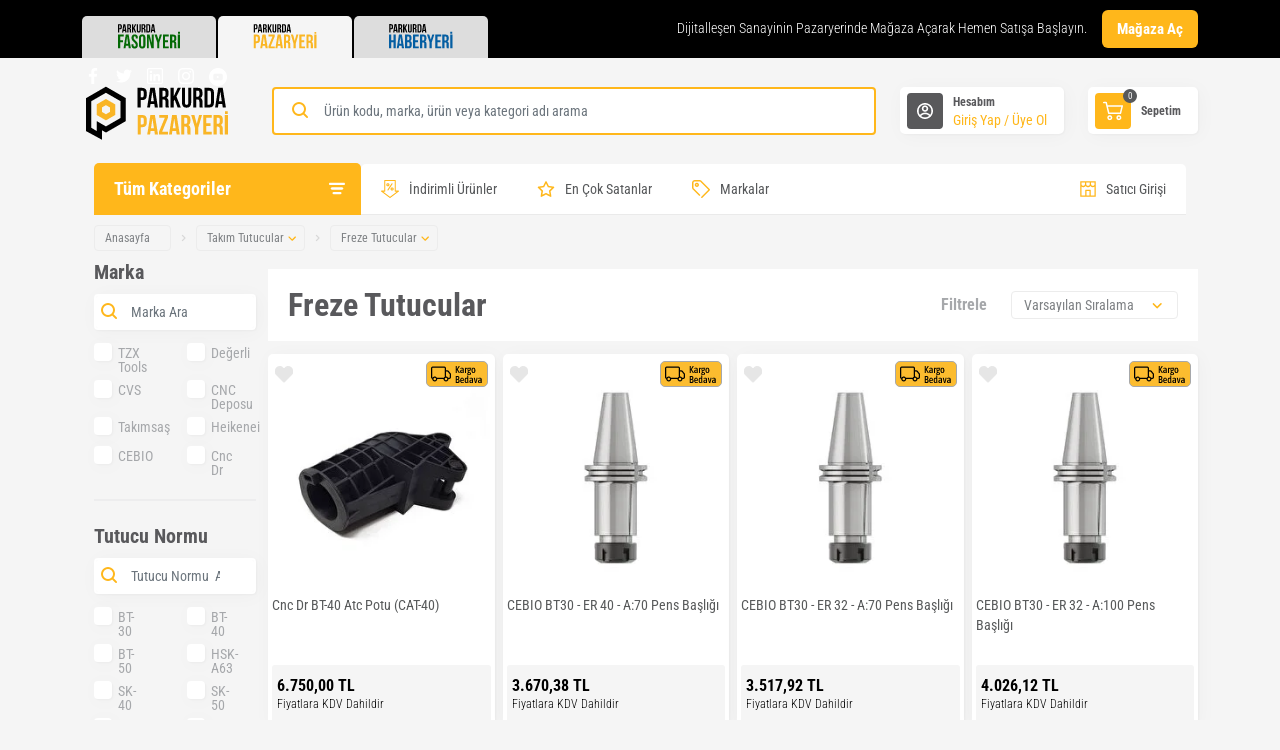

--- FILE ---
content_type: text/html; charset=utf-8
request_url: https://www.parkurda.com/pazaryeri/freze-tutucular-c-378
body_size: 65172
content:

<!DOCTYPE html>
<html lang="tr" >
<head>
    <meta charset="UTF-8">
    <meta http-equiv="X-UA-Compatible" content="IE=edge">
    <meta name="viewport" content="width=device-width, initial-scale=1.0">
    <title>Freze Tutucular Fiyatları ve &#199;eşitleri - Parkurda</title>

    <meta name="description" content="Freze Tutucular fiyatları, çeşitleri ve modelleri Parkurda'da! Tıkla, en ucuz Freze Tutucular fiyatlarını incele, güvenli bir şekilde satın al.">
    <meta property="og:url" content="https://www.parkurda.com/pazaryeri/freze-tutucular-c-378" />
    <meta property="og:type" content="website" />
    <meta property="og:title" content="Freze Tutucular Fiyatları ve Çeşitleri - Parkurda" />
    <meta property="og:description" content="Freze Tutucular fiyatları, çeşitleri ve modelleri Parkurda'da! Tıkla, en ucuz Freze Tutucular fiyatlarını incele, güvenli bir şekilde satın al." />

    <link rel="canonical" href="https://www.parkurda.com/pazaryeri/freze-tutucular-c-378" />

        <link rel="preload" as="image" href="https://img-parkurdapazaryeri.mncdn.com/contents/products/58608577-67d0-46ce-9f65-adbbc461e21d/cnc-dr-bt-40-atc-potu-cat-40-1_134115625800139372_134120690517235195.jpg" fetchpriority="high">

    





            <link rel="next" href="https://www.parkurda.com/pazaryeri/freze-tutucular-c-378?sayfa=2" />

    

    

    <link rel="preload" as="font" href="/pazaryeri/assets/fonts/RobotoCondensed-Light.woff2" type="font/woff2" crossorigin>
    <link rel="preload" as="font" href="/pazaryeri/assets/fonts/RobotoCondensed-Regular.woff2" type="font/woff2" crossorigin>
    <link rel="preload" as="font" href="/pazaryeri/assets/fonts/RobotoCondensed-Bold.woff2" type="font/woff2" crossorigin />
    <link rel="icon" href="/pazaryeri/assets/images/favicon.ico">
    <link rel="stylesheet" href="/pazaryeri/assets/fonts/fonts.local.css">
    <link rel="stylesheet" type="text/css" href="/pazaryeri/assets/plugin/Bootstrap/bootstrap.min.css">
    <link rel="stylesheet" type="text/css" href="/pazaryeri/assets/plugin/Swiper/swiper-bundle.min.css">
    <link rel="preload" as="style" href="/pazaryeri/assets/plugin/FontAwesome/font-awesome.min.css">
    <link rel="stylesheet" href="/pazaryeri/assets/plugin/FontAwesome/font-awesome.min.css" media="print" onload="this.media='all'">
    <noscript>
        <link rel="stylesheet" href="/pazaryeri/assets/plugin/FontAwesome/font-awesome.min.css">
    </noscript>
    <link rel="stylesheet" type="text/css" href="/pazaryeri/assets/plugin/Sweetalert/sweetalert2.min.css">
    <link rel="stylesheet" type="text/css" href="/pazaryeri/assets/plugin/DataTable/datatable.min.css">
    <link rel="stylesheet" type="text/css" href="/pazaryeri/assets/plugin/Bootstrap/bootstrap-datepicker.min.css">
    <link rel="stylesheet" type="text/css" href="/pazaryeri/assets/plugin/RoyalSlider/royalslider.css">
    <link rel="stylesheet" type="text/css" href="/pazaryeri/assets/plugin/RoyalSlider/rs-universal.css">
    <link rel="preload" as="style" href="/pazaryeri/assets/css/main.min.css?v=20251216">
    <link rel="stylesheet" href="/pazaryeri/assets/css/main.min.css?v=20251216" media="print" onload="this.media='all'">
    <noscript><link rel="stylesheet" href="/pazaryeri/assets/css/main.min.css?v=20251216"></noscript>

    <!-- Google Tag Manager -->
    <script>
        (function (w, d, s, l, i) {
            w[l] = w[l] || []; w[l].push({
                'gtm.start':
                    new Date().getTime(), event: 'gtm.js'
            }); var f = d.getElementsByTagName(s)[0],
                j = d.createElement(s), dl = l != 'dataLayer' ? '&l=' + l : ''; j.async = true; j.src =
                    'https://www.googletagmanager.com/gtm.js?id=' + i + dl; f.parentNode.insertBefore(j, f);
        })(window, document, 'script', 'dataLayer', 'GTM-MWBHQQX');</script>
    <!-- End Google Tag Manager -->


        <script type="application/ld+json">
            {
            "@context": "https://schema.org",
            "@type": "BreadcrumbList",
            "itemListElement": [
            {
            "@type": "ListItem",
            "position": 1,
            "name": "Ana sayfa",
            "item": "https://www.parkurda.com/pazaryeri"
            },
{
"@type": "ListItem",
"position": 2,
"name": "Takım Tutucular",
        "item": "https://www.parkurda.com/pazaryeri/takim-tutucular-c-121"
      },            {
"@type": "ListItem",
"position": 3,
"name": "Freze Tutucular"     }

            ]
            }
        </script>


</head>
<body class="">
    <!-- Google Tag Manager (noscript) -->
    <noscript>
        <iframe src="https://www.googletagmanager.com/ns.html?id=GTM-MWBHQQX"
                height="0" width="0" style="display:none;visibility:hidden"></iframe>
    </noscript>
    <!-- End Google Tag Manager (noscript) -->
    <div class="container-fluid d-none">
        <div class="row announcementSection">
            <div class="col-auto p-0">
                <div class="announcementSectionIcon">
                    <img src="/pazaryeri/assets/images/icons/Announce.svg">
                </div>
            </div>
                <div class="col-auto">
                    <span>Dijitalleşen Sanayinin Pazaryerinde Mağaza Açarak Hemen Satışa Başlayın.</span>
                    <a class="yellowButton" target="_blank" href="https://seller.parkurda.com">Mağaza Aç</a>
                </div>
            <div class="col-auto p-0">
                <div class="announcementSectionCloseIcon">
                    <a href="#"><img src="/pazaryeri/assets/images/icons/CloseWhite.svg"></a>
                </div>
            </div>
        </div>
    </div>
    <header>
        <div class="top">
            <div class="container">
                <div class="row d-flex align-items-center justify-content-between">
                    <div class="boxTopScope d-flex">
                        <div class="topSwitchSite">
                            <a href="https://www.parkurda.com/" class="m-0">
                                <img src="/pazaryeri/assets/images/topUretim.svg" />
                            </a>
                        </div>
                        <div class="topSwitchSite activeTab">
                            <a href="https://www.parkurda.com/pazaryeri" class="m-0">
                                <img src="/pazaryeri/assets/images/TopPazaryeri.svg" />
                            </a>
                        </div>
                        <div class="topSwitchSite">
                            <a href="https://www.parkurda.com/tr/sektorden-haberler" class="m-0">
                                <img src="/pazaryeri/assets/images/topBlog.svg" />
                            </a>
                        </div>
                    </div>
                    <div class="boxTopAnounce d-flex align-items-center w-auto">

                            <span>Dijitalleşen Sanayinin Pazaryerinde Mağaza Açarak Hemen Satışa Başlayın.</span>
                            <a class="yellowButton" target="_blank" href="https://seller.parkurda.com">Mağaza Aç</a>

                    </div>
                    <div class="topSocial d-flex">
                        <a href="https://www.facebook.com/parkurdacom" class="firstChilds" target="_blank"><img src="/pazaryeri/assets/images/icons/facebook-blog.png" width="16" /></a>
                        <a href="https://twitter.com/parkurda" target="_blank"><img src="/pazaryeri/assets/images/icons/twitter-blog.png" width="16" /></a>
                        <a href="https://www.linkedin.com/company/parkurda/" target="_blank"><img src="/pazaryeri/assets/images/icons/linkedin-blog.png" width="16" /></a>
                        <a href="https://www.instagram.com/parkurdacomtr/" target="_blank"><img src="/pazaryeri/assets/images/icons/instagram-blog.png" width="16" /></a>
                        <a href="https://www.youtube.com/channel/UC1dyjqvXDsPR55dSz116QIA/featured" target="_blank"><img src="/pazaryeri/assets/images/icons/youtube-blog.png" width="18" /></a>
                    </div>

                </div>
            </div>
        </div>
        <div class="container">
            <div class="row headerDesktop">
                <div class="col-lg-2">
                    <div class="logo">
                        <a href="/pazaryeri">
                            <img src="/pazaryeri/assets/images/Logo.svg">
                        </a>
                    </div>
                </div>
                <div class="col">
                    <div class="searchBar">
                        <form action="/pazaryeri/page/search" class="form-validate" method="post">
                            <input type="search" name="term" class="form-control searchBarInput" placeholder="Ürün kodu, marka, ürün veya kategori adı arama" aria-label="Search" minlength="2" required />
                            <!--<ul class="suggestions-list" style="display:none !important">
                                    <li>İlgili Sonuçlar</li>
                                </ul>
                            -->
                        </form>
                    </div>
                </div>
                <div class="col-lg-auto">
                    <div class="row justify-content-between">
                            <div class="col-auto">
                                <a href="/pazaryeri/giris-yap">
                                    <div class="userInfo">
                                        <div class="userInfoIcon">
                                            <img src="/pazaryeri/assets/images/user/userProfile.svg">
                                        </div>
                                        <div class="userInfoScope">
                                            <span class="userInfoWelcome">Hesabım</span>
                                            <span class="userInfoName">Giriş Yap / Üye Ol</span>
                                        </div>
                                    </div>
                                </a>
                            </div>

                        <div class="col-auto">
                            <a class="userBasket" href="/pazaryeri/sepet">
                                <div class="userBasketIcon">
                                    <img src="/pazaryeri/assets/images/user/userBasket.svg">
                                    <span class="userBasketCount" data-load="/pazaryeri/cart/itemscount" data-event="item.load" data-method="load"></span>
                                </div>
                                <div class="userInfoScope">
                                    <span class="userInfoWelcome">Sepetim</span>
                                </div>
                            </a>
                        </div>
                    </div>
                </div>
            </div>
            <div class="row headerMobile">
                <div class="col-auto">
                    <div class="hamburgerMenu">
                        <span></span>
                        <span></span>
                        <span></span>
                        <span></span>
                    </div>
                    <div class="leftMenuMobileNav">
                        <div class="leftMainMenuTitle">
                            <span>Tüm Kategoriler</span>
                        </div>
                        <div class="leftMainMenuCategories">
                            <ul>
                                    <li class="leftMainMenuCategoriesItems">
                                        <a class="leftMainMenuCategoriesItemTitle" href="javascript:;">Elektrik &amp; Elektronik</a>
                                        <div class="leftMainMenuCategoriesItemTree">
                                            <div class="row">
                                                    <div class="col-lg-6">
                                                        <a href="/pazaryeri/sogutma-ve-havalandirma-c-202"><span class="leftMainMenuCategoriesItemTreeCategories">Soğutma ve Havalandırma</span></a>
                                                    </div>
                                                    <div class="col-lg-6">
                                                        <a href="/pazaryeri/ipm-igbt-modul-c-585"><span class="leftMainMenuCategoriesItemTreeCategories">IPM &amp; IGBT Mod&#252;l</span></a>
                                                    </div>
                                                    <div class="col-lg-6">
                                                        <a href="/pazaryeri/aydinlatma-lambalar-c-50"><span class="leftMainMenuCategoriesItemTreeCategories">Aydınlatma &amp; Lambalar</span></a>
                                                    </div>
                                                    <div class="col-lg-6">
                                                        <a href="/pazaryeri/pil-c-47"><span class="leftMainMenuCategoriesItemTreeCategories">Pil</span></a>
                                                    </div>
                                                    <div class="col-lg-6">
                                                        <a href="/pazaryeri/kontrol-kumandalari-c-10"><span class="leftMainMenuCategoriesItemTreeCategories">Kontrol Kumandaları</span></a>
                                                    </div>
                                                    <div class="col-lg-6">
                                                        <a href="/pazaryeri/kablolar-c-46"><span class="leftMainMenuCategoriesItemTreeCategories">Kablolar</span></a>
                                                    </div>
                                                    <div class="col-lg-6">
                                                        <a href="/pazaryeri/switch-c-42"><span class="leftMainMenuCategoriesItemTreeCategories">Switch</span></a>
                                                    </div>
                                                    <div class="col-lg-6">
                                                        <a href="/pazaryeri/sigortalar-c-191"><span class="leftMainMenuCategoriesItemTreeCategories">Sigortalar</span></a>
                                                    </div>
                                                    <div class="col-lg-6">
                                                        <a href="/pazaryeri/buton-anahtar-c-223"><span class="leftMainMenuCategoriesItemTreeCategories">Buton - Anahtar</span></a>
                                                    </div>
                                                    <div class="col-lg-6">
                                                        <a href="/pazaryeri/roleler-c-162"><span class="leftMainMenuCategoriesItemTreeCategories">R&#246;leler</span></a>
                                                    </div>
                                                    <div class="col-lg-6">
                                                        <a href="/pazaryeri/kontaktor-c-200"><span class="leftMainMenuCategoriesItemTreeCategories">Kontakt&#246;r</span></a>
                                                    </div>
                                                    <div class="col-lg-6">
                                                        <a href="/pazaryeri/trafolar-c-31"><span class="leftMainMenuCategoriesItemTreeCategories">Trafolar</span></a>
                                                    </div>
                                                    <div class="col-lg-6">
                                                        <a href="/pazaryeri/regulatorler-c-535"><span class="leftMainMenuCategoriesItemTreeCategories">Reg&#252;lat&#246;rler</span></a>
                                                    </div>
                                                    <div class="col-lg-6">
                                                        <a href="/pazaryeri/salterler-c-48"><span class="leftMainMenuCategoriesItemTreeCategories">Şalterler</span></a>
                                                    </div>
                                                <a class="lightButton allShowProducts mt-3" href="/pazaryeri/elektrik-elektronik-c-1">Tüm Elektrik &amp; Elektronik Ürünleri</a>
                                            </div>
                                        </div>
                                    </li>
                                    <li class="leftMainMenuCategoriesItems">
                                        <a class="leftMainMenuCategoriesItemTitle" href="javascript:;">Mekanik</a>
                                        <div class="leftMainMenuCategoriesItemTree">
                                            <div class="row">
                                                    <div class="col-lg-6">
                                                        <a href="/pazaryeri/torna-aynalari-c-8"><span class="leftMainMenuCategoriesItemTreeCategories">Torna Aynaları</span></a>
                                                    </div>
                                                    <div class="col-lg-6">
                                                        <a href="/pazaryeri/kayis-c-57"><span class="leftMainMenuCategoriesItemTreeCategories">Kayış</span></a>
                                                    </div>
                                                    <div class="col-lg-6">
                                                        <a href="/pazaryeri/canak-pul-c-55"><span class="leftMainMenuCategoriesItemTreeCategories">&#199;anak Pul</span></a>
                                                    </div>
                                                    <div class="col-lg-6">
                                                        <a href="/pazaryeri/pulstat-tutucu-collet-c-63"><span class="leftMainMenuCategoriesItemTreeCategories">Pulstat Tutucu (COLLET)</span></a>
                                                    </div>
                                                    <div class="col-lg-6">
                                                        <a href="/pazaryeri/sizdirmazlik-elemanlari-c-67"><span class="leftMainMenuCategoriesItemTreeCategories">Sızdırmazlık Elemanları</span></a>
                                                    </div>
                                                    <div class="col-lg-6">
                                                        <a href="/pazaryeri/cektirme-silindiri-c-66"><span class="leftMainMenuCategoriesItemTreeCategories">&#199;ektirme Silindiri</span></a>
                                                    </div>
                                                    <div class="col-lg-6">
                                                        <a href="/pazaryeri/yaprak-yay-c-75"><span class="leftMainMenuCategoriesItemTreeCategories">Yaprak Yay</span></a>
                                                    </div>
                                                    <div class="col-lg-6">
                                                        <a href="/pazaryeri/guc-aktarim-ekipmanlari-c-523"><span class="leftMainMenuCategoriesItemTreeCategories">G&#252;&#231; Aktarım Ekipmanları</span></a>
                                                    </div>
                                                    <div class="col-lg-6">
                                                        <a href="/pazaryeri/taret-pimi-c-68"><span class="leftMainMenuCategoriesItemTreeCategories">Taret Pimi</span></a>
                                                    </div>
                                                    <div class="col-lg-6">
                                                        <a href="/pazaryeri/eksen-siyirici-lastik-c-56"><span class="leftMainMenuCategoriesItemTreeCategories">Eksen Sıyırıcı Lastik</span></a>
                                                    </div>
                                                    <div class="col-lg-6">
                                                        <a href="/pazaryeri/puntalar-c-143"><span class="leftMainMenuCategoriesItemTreeCategories">Puntalar</span></a>
                                                    </div>
                                                    <div class="col-lg-6">
                                                        <a href="/pazaryeri/yaglama-sistemi-parcalari-c-73"><span class="leftMainMenuCategoriesItemTreeCategories">Yağlama Sistemi Par&#231;aları</span></a>
                                                    </div>
                                                    <div class="col-lg-6">
                                                        <a href="/pazaryeri/kilitleme-somunlari-c-431"><span class="leftMainMenuCategoriesItemTreeCategories">Kilitleme Somunları</span></a>
                                                    </div>
                                                    <div class="col-lg-6">
                                                        <a href="/pazaryeri/lineer-araba-c-348"><span class="leftMainMenuCategoriesItemTreeCategories">Lineer Araba</span></a>
                                                    </div>
                                                <a class="lightButton allShowProducts mt-3" href="/pazaryeri/mekanik-c-2">Tüm Mekanik Ürünleri</a>
                                            </div>
                                        </div>
                                    </li>
                                    <li class="leftMainMenuCategoriesItems">
                                        <a class="leftMainMenuCategoriesItemTitle" href="javascript:;">End&#252;striyel Otomasyon</a>
                                        <div class="leftMainMenuCategoriesItemTree">
                                            <div class="row">
                                                    <div class="col-lg-6">
                                                        <a href="/pazaryeri/encoder-c-40"><span class="leftMainMenuCategoriesItemTreeCategories">Encoder</span></a>
                                                    </div>
                                                    <div class="col-lg-6">
                                                        <a href="/pazaryeri/sensor-c-49"><span class="leftMainMenuCategoriesItemTreeCategories">Sens&#246;r</span></a>
                                                    </div>
                                                    <div class="col-lg-6">
                                                        <a href="/pazaryeri/cnc-ekranlar-c-548"><span class="leftMainMenuCategoriesItemTreeCategories">Cnc Ekranlar</span></a>
                                                    </div>
                                                    <div class="col-lg-6">
                                                        <a href="/pazaryeri/cnc-kart-yuvasi-c-360"><span class="leftMainMenuCategoriesItemTreeCategories">Cnc Kart Yuvası</span></a>
                                                    </div>
                                                    <div class="col-lg-6">
                                                        <a href="/pazaryeri/tus-mebrani-keypad-c-53"><span class="leftMainMenuCategoriesItemTreeCategories">Tuş Mebranı &amp; Keypad</span></a>
                                                    </div>
                                                    <div class="col-lg-6">
                                                        <a href="/pazaryeri/motorlar-c-218"><span class="leftMainMenuCategoriesItemTreeCategories">Motorlar</span></a>
                                                    </div>
                                                    <div class="col-lg-6">
                                                        <a href="/pazaryeri/yaglama-unitesi-c-346"><span class="leftMainMenuCategoriesItemTreeCategories">Yağlama &#220;nitesi</span></a>
                                                    </div>
                                                    <div class="col-lg-6">
                                                        <a href="/pazaryeri/pompalar-c-219"><span class="leftMainMenuCategoriesItemTreeCategories">Pompalar</span></a>
                                                    </div>
                                                    <div class="col-lg-6">
                                                        <a href="/pazaryeri/guc-kaynaklari-c-157"><span class="leftMainMenuCategoriesItemTreeCategories">G&#252;&#231; Kaynakları</span></a>
                                                    </div>
                                                    <div class="col-lg-6">
                                                        <a href="/pazaryeri/invertorler-c-158"><span class="leftMainMenuCategoriesItemTreeCategories">İnvert&#246;rler</span></a>
                                                    </div>
                                                    <div class="col-lg-6">
                                                        <a href="/pazaryeri/plc-c-345"><span class="leftMainMenuCategoriesItemTreeCategories">PLC</span></a>
                                                    </div>
                                                    <div class="col-lg-6">
                                                        <a href="/pazaryeri/servo-motorlar-c-227"><span class="leftMainMenuCategoriesItemTreeCategories">Servo Motorlar</span></a>
                                                    </div>
                                                    <div class="col-lg-6">
                                                        <a href="/pazaryeri/i0-karti-c-349"><span class="leftMainMenuCategoriesItemTreeCategories">I/0 Kartı</span></a>
                                                    </div>
                                                    <div class="col-lg-6">
                                                        <a href="/pazaryeri/suruculer-c-164"><span class="leftMainMenuCategoriesItemTreeCategories">S&#252;r&#252;c&#252;ler</span></a>
                                                    </div>
                                                    <div class="col-lg-6">
                                                        <a href="/pazaryeri/otomatik-kapilar-c-584"><span class="leftMainMenuCategoriesItemTreeCategories">Otomatik Kapılar</span></a>
                                                    </div>
                                                    <div class="col-lg-6">
                                                        <a href="/pazaryeri/hmi-c-262"><span class="leftMainMenuCategoriesItemTreeCategories">HMI</span></a>
                                                    </div>
                                                <a class="lightButton allShowProducts mt-3" href="/pazaryeri/endustriyel-otomasyon-c-153">Tüm End&#252;striyel Otomasyon Ürünleri</a>
                                            </div>
                                        </div>
                                    </li>
                                    <li class="leftMainMenuCategoriesItems">
                                        <a class="leftMainMenuCategoriesItemTitle" href="javascript:;">Rulman</a>
                                        <div class="leftMainMenuCategoriesItemTree">
                                            <div class="row">
                                                    <div class="col-lg-6">
                                                        <a href="/pazaryeri/bilyali-rulman-c-241"><span class="leftMainMenuCategoriesItemTreeCategories">Bilyalı Rulman</span></a>
                                                    </div>
                                                    <div class="col-lg-6">
                                                        <a href="/pazaryeri/silindirik-makarali-rulmanlar-c-242"><span class="leftMainMenuCategoriesItemTreeCategories">Silindirik Makaralı Rulmanlar</span></a>
                                                    </div>
                                                <a class="lightButton allShowProducts mt-3" href="/pazaryeri/rulman-c-65">Tüm Rulman Ürünleri</a>
                                            </div>
                                        </div>
                                    </li>
                                    <li class="leftMainMenuCategoriesItems">
                                        <a class="leftMainMenuCategoriesItemTitle" href="javascript:;">Test &amp; &#214;l&#231;&#252;m Aletleri</a>
                                        <div class="leftMainMenuCategoriesItemTree">
                                            <div class="row">
                                                    <div class="col-lg-6">
                                                        <a href="/pazaryeri/test-ve-olcum-setleri-c-416"><span class="leftMainMenuCategoriesItemTreeCategories">Test ve &#214;l&#231;&#252;m Setleri</span></a>
                                                    </div>
                                                    <div class="col-lg-6">
                                                        <a href="/pazaryeri/komparator-c-92"><span class="leftMainMenuCategoriesItemTreeCategories">Komparat&#246;r</span></a>
                                                    </div>
                                                    <div class="col-lg-6">
                                                        <a href="/pazaryeri/kumpaslar-c-264"><span class="leftMainMenuCategoriesItemTreeCategories">Kumpaslar</span></a>
                                                    </div>
                                                    <div class="col-lg-6">
                                                        <a href="/pazaryeri/manyetik-ayak-c-377"><span class="leftMainMenuCategoriesItemTreeCategories">Manyetik Ayak</span></a>
                                                    </div>
                                                    <div class="col-lg-6">
                                                        <a href="/pazaryeri/mikrometre-c-98"><span class="leftMainMenuCategoriesItemTreeCategories">Mikrometre</span></a>
                                                    </div>
                                                    <div class="col-lg-6">
                                                        <a href="/pazaryeri/multimetreler-c-470"><span class="leftMainMenuCategoriesItemTreeCategories">Multimetreler</span></a>
                                                    </div>
                                                    <div class="col-lg-6">
                                                        <a href="/pazaryeri/olcum-cihazlari-c-99"><span class="leftMainMenuCategoriesItemTreeCategories">&#214;l&#231;&#252;m Cihazları</span></a>
                                                    </div>
                                                    <div class="col-lg-6">
                                                        <a href="/pazaryeri/problar-c-102"><span class="leftMainMenuCategoriesItemTreeCategories">Problar</span></a>
                                                    </div>
                                                    <div class="col-lg-6">
                                                        <a href="/pazaryeri/dis-taragi-c-409"><span class="leftMainMenuCategoriesItemTreeCategories">Diş Tarağı</span></a>
                                                    </div>
                                                    <div class="col-lg-6">
                                                        <a href="/pazaryeri/aci-olcerler-c-85"><span class="leftMainMenuCategoriesItemTreeCategories">A&#231;ı &#214;l&#231;erler</span></a>
                                                    </div>
                                                    <div class="col-lg-6">
                                                        <a href="/pazaryeri/cetveller-c-89"><span class="leftMainMenuCategoriesItemTreeCategories">Cetveller</span></a>
                                                    </div>
                                                    <div class="col-lg-6">
                                                        <a href="/pazaryeri/gonyeler-c-91"><span class="leftMainMenuCategoriesItemTreeCategories">G&#246;nyeler</span></a>
                                                    </div>
                                                    <div class="col-lg-6">
                                                        <a href="/pazaryeri/mihengirler-c-97"><span class="leftMainMenuCategoriesItemTreeCategories">Mihengirler</span></a>
                                                    </div>
                                                    <div class="col-lg-6">
                                                        <a href="/pazaryeri/mastarlar-c-96"><span class="leftMainMenuCategoriesItemTreeCategories">Mastarlar</span></a>
                                                    </div>
                                                <a class="lightButton allShowProducts mt-3" href="/pazaryeri/test-olcum-aletleri-c-84">Tüm Test &amp; &#214;l&#231;&#252;m Aletleri Ürünleri</a>
                                            </div>
                                        </div>
                                    </li>
                                    <li class="leftMainMenuCategoriesItems">
                                        <a class="leftMainMenuCategoriesItemTitle" href="javascript:;">Hırdavat &amp; El Aletleri</a>
                                        <div class="leftMainMenuCategoriesItemTree">
                                            <div class="row">
                                                    <div class="col-lg-6">
                                                        <a href="/pazaryeri/anahtarlar-c-176"><span class="leftMainMenuCategoriesItemTreeCategories">Anahtarlar</span></a>
                                                    </div>
                                                    <div class="col-lg-6">
                                                        <a href="/pazaryeri/mengene-c-326"><span class="leftMainMenuCategoriesItemTreeCategories">Mengene</span></a>
                                                    </div>
                                                    <div class="col-lg-6">
                                                        <a href="/pazaryeri/takim-cantalari-c-461"><span class="leftMainMenuCategoriesItemTreeCategories">Takım &#199;antaları</span></a>
                                                    </div>
                                                    <div class="col-lg-6">
                                                        <a href="/pazaryeri/testere-bicaklari-c-76"><span class="leftMainMenuCategoriesItemTreeCategories">Testere Bı&#231;akları</span></a>
                                                    </div>
                                                    <div class="col-lg-6">
                                                        <a href="/pazaryeri/hidrolik-pnomatik-c-245"><span class="leftMainMenuCategoriesItemTreeCategories">Hidrolik &amp; Pnomatik</span></a>
                                                    </div>
                                                    <div class="col-lg-6">
                                                        <a href="/pazaryeri/tornavida-c-271"><span class="leftMainMenuCategoriesItemTreeCategories">Tornavida</span></a>
                                                    </div>
                                                    <div class="col-lg-6">
                                                        <a href="/pazaryeri/el-testereleri-c-277"><span class="leftMainMenuCategoriesItemTreeCategories">El Testereleri</span></a>
                                                    </div>
                                                    <div class="col-lg-6">
                                                        <a href="/pazaryeri/kargaburun-c-325"><span class="leftMainMenuCategoriesItemTreeCategories">Kargaburun</span></a>
                                                    </div>
                                                    <div class="col-lg-6">
                                                        <a href="/pazaryeri/yan-keski-c-276"><span class="leftMainMenuCategoriesItemTreeCategories">Yan Keski</span></a>
                                                    </div>
                                                    <div class="col-lg-6">
                                                        <a href="/pazaryeri/raspalar-c-402"><span class="leftMainMenuCategoriesItemTreeCategories">Raspalar</span></a>
                                                    </div>
                                                    <div class="col-lg-6">
                                                        <a href="/pazaryeri/pense-c-272"><span class="leftMainMenuCategoriesItemTreeCategories">Pense</span></a>
                                                    </div>
                                                    <div class="col-lg-6">
                                                        <a href="/pazaryeri/havali-el-aletleri-c-180"><span class="leftMainMenuCategoriesItemTreeCategories">Havalı El Aletleri</span></a>
                                                    </div>
                                                    <div class="col-lg-6">
                                                        <a href="/pazaryeri/serit-metreler-c-459"><span class="leftMainMenuCategoriesItemTreeCategories">Şerit Metreler</span></a>
                                                    </div>
                                                    <div class="col-lg-6">
                                                        <a href="/pazaryeri/celik-cetveller-c-460"><span class="leftMainMenuCategoriesItemTreeCategories">&#199;elik Cetveller</span></a>
                                                    </div>
                                                    <div class="col-lg-6">
                                                        <a href="/pazaryeri/iskenceler-c-350"><span class="leftMainMenuCategoriesItemTreeCategories">İşkenceler</span></a>
                                                    </div>
                                                    <div class="col-lg-6">
                                                        <a href="/pazaryeri/cekic-c-324"><span class="leftMainMenuCategoriesItemTreeCategories">&#199;eki&#231;</span></a>
                                                    </div>
                                                    <div class="col-lg-6">
                                                        <a href="/pazaryeri/levyeler-c-457"><span class="leftMainMenuCategoriesItemTreeCategories">Levyeler</span></a>
                                                    </div>
                                                    <div class="col-lg-6">
                                                        <a href="/pazaryeri/havali-gres-pompalari-c-574"><span class="leftMainMenuCategoriesItemTreeCategories">Havalı Gres Pompaları</span></a>
                                                    </div>
                                                    <div class="col-lg-6">
                                                        <a href="/pazaryeri/yagdanliklar-c-456"><span class="leftMainMenuCategoriesItemTreeCategories">Yağdanlıklar</span></a>
                                                    </div>
                                                    <div class="col-lg-6">
                                                        <a href="/pazaryeri/manyetik-urunler-c-184"><span class="leftMainMenuCategoriesItemTreeCategories">Manyetik &#220;r&#252;nler</span></a>
                                                    </div>
                                                    <div class="col-lg-6">
                                                        <a href="/pazaryeri/bakim-kimyasallari-ve-spreyleri-c-278"><span class="leftMainMenuCategoriesItemTreeCategories">Bakım Kimyasalları ve Spreyleri</span></a>
                                                    </div>
                                                    <div class="col-lg-6">
                                                        <a href="/pazaryeri/taslama-taslari-c-558"><span class="leftMainMenuCategoriesItemTreeCategories">Taşlama Taşları</span></a>
                                                    </div>
                                                    <div class="col-lg-6">
                                                        <a href="/pazaryeri/vidalar-c-329"><span class="leftMainMenuCategoriesItemTreeCategories">Vidalar</span></a>
                                                    </div>
                                                    <div class="col-lg-6">
                                                        <a href="/pazaryeri/atolye-aletleri-c-177"><span class="leftMainMenuCategoriesItemTreeCategories">At&#246;lye Aletleri</span></a>
                                                    </div>
                                                    <div class="col-lg-6">
                                                        <a href="/pazaryeri/panolar-c-196"><span class="leftMainMenuCategoriesItemTreeCategories">Panolar</span></a>
                                                    </div>
                                                <a class="lightButton allShowProducts mt-3" href="/pazaryeri/hirdavat-el-aletleri-c-175">Tüm Hırdavat &amp; El Aletleri Ürünleri</a>
                                            </div>
                                        </div>
                                    </li>
                                    <li class="leftMainMenuCategoriesItems">
                                        <a class="leftMainMenuCategoriesItemTitle" href="javascript:;">Makine Aksesuarları</a>
                                        <div class="leftMainMenuCategoriesItemTree">
                                            <div class="row">
                                                    <div class="col-lg-6">
                                                        <a href="/pazaryeri/makineler-cihazlar-c-145"><span class="leftMainMenuCategoriesItemTreeCategories">Makineler &amp; Cihazlar</span></a>
                                                    </div>
                                                    <div class="col-lg-6">
                                                        <a href="/pazaryeri/bor-yag-tabancasi-c-357"><span class="leftMainMenuCategoriesItemTreeCategories">Bor Yağ Tabancası</span></a>
                                                    </div>
                                                    <div class="col-lg-6">
                                                        <a href="/pazaryeri/kizak-yagi-ayristirici-c-59"><span class="leftMainMenuCategoriesItemTreeCategories">Kızak Yağı Ayrıştırıcı</span></a>
                                                    </div>
                                                    <div class="col-lg-6">
                                                        <a href="/pazaryeri/testere-temizleme-fircalari-c-83"><span class="leftMainMenuCategoriesItemTreeCategories">Testere Temizleme Fır&#231;aları</span></a>
                                                    </div>
                                                    <div class="col-lg-6">
                                                        <a href="/pazaryeri/buhar-emici-c-12"><span class="leftMainMenuCategoriesItemTreeCategories">Buhar Emici</span></a>
                                                    </div>
                                                    <div class="col-lg-6">
                                                        <a href="/pazaryeri/veri-depolama-c-11"><span class="leftMainMenuCategoriesItemTreeCategories">Veri Depolama</span></a>
                                                    </div>
                                                    <div class="col-lg-6">
                                                        <a href="/pazaryeri/manyetik-tabla-c-35"><span class="leftMainMenuCategoriesItemTreeCategories">Manyetik Tabla</span></a>
                                                    </div>
                                                    <div class="col-lg-6">
                                                        <a href="/pazaryeri/divizorler-c-344"><span class="leftMainMenuCategoriesItemTreeCategories">Diviz&#246;rler</span></a>
                                                    </div>
                                                <a class="lightButton allShowProducts mt-3" href="/pazaryeri/makine-aksesuarlari-c-139">Tüm Makine Aksesuarları Ürünleri</a>
                                            </div>
                                        </div>
                                    </li>
                                    <li class="leftMainMenuCategoriesItems">
                                        <a class="leftMainMenuCategoriesItemTitle" href="javascript:;">Takım Tutucular</a>
                                        <div class="leftMainMenuCategoriesItemTree">
                                            <div class="row">
                                                    <div class="col-lg-6">
                                                        <a href="/pazaryeri/cnc-torna-kutukleri-c-541"><span class="leftMainMenuCategoriesItemTreeCategories">Cnc Torna K&#252;t&#252;kleri</span></a>
                                                    </div>
                                                    <div class="col-lg-6">
                                                        <a href="/pazaryeri/alin-kamali-malafalar-c-122"><span class="leftMainMenuCategoriesItemTreeCategories">Alın Kamalı Malafalar</span></a>
                                                    </div>
                                                    <div class="col-lg-6">
                                                        <a href="/pazaryeri/freze-tutucular-c-378"><span class="leftMainMenuCategoriesItemTreeCategories">Freze Tutucular</span></a>
                                                    </div>
                                                    <div class="col-lg-6">
                                                        <a href="/pazaryeri/veldon-tutucular-c-131"><span class="leftMainMenuCategoriesItemTreeCategories">Veldon Tutucular</span></a>
                                                    </div>
                                                    <div class="col-lg-6">
                                                        <a href="/pazaryeri/rulmanli-tutucular-c-123"><span class="leftMainMenuCategoriesItemTreeCategories">Rulmanlı Tutucular</span></a>
                                                    </div>
                                                    <div class="col-lg-6">
                                                        <a href="/pazaryeri/hidrolik-tutucular-c-124"><span class="leftMainMenuCategoriesItemTreeCategories">Hidrolik Tutucular</span></a>
                                                    </div>
                                                    <div class="col-lg-6">
                                                        <a href="/pazaryeri/shrink-tutucular-c-140"><span class="leftMainMenuCategoriesItemTreeCategories">Shrink Tutucular</span></a>
                                                    </div>
                                                    <div class="col-lg-6">
                                                        <a href="/pazaryeri/kilavuz-tutucular-c-379"><span class="leftMainMenuCategoriesItemTreeCategories">Kılavuz Tutucular</span></a>
                                                    </div>
                                                    <div class="col-lg-6">
                                                        <a href="/pazaryeri/vdi-tutucular-c-380"><span class="leftMainMenuCategoriesItemTreeCategories">VDI Tutucular</span></a>
                                                    </div>
                                                    <div class="col-lg-6">
                                                        <a href="/pazaryeri/pensler-c-129"><span class="leftMainMenuCategoriesItemTreeCategories">Pensler</span></a>
                                                    </div>
                                                    <div class="col-lg-6">
                                                        <a href="/pazaryeri/mandrenler-c-126"><span class="leftMainMenuCategoriesItemTreeCategories">Mandrenler</span></a>
                                                    </div>
                                                    <div class="col-lg-6">
                                                        <a href="/pazaryeri/tutucu-setleri-c-522"><span class="leftMainMenuCategoriesItemTreeCategories">Tutucu Setleri</span></a>
                                                    </div>
                                                    <div class="col-lg-6">
                                                        <a href="/pazaryeri/kontrol-mastarlari-c-553"><span class="leftMainMenuCategoriesItemTreeCategories">Kontrol Mastarları</span></a>
                                                    </div>
                                                    <div class="col-lg-6">
                                                        <a href="/pazaryeri/cektirme-civatasi-pulstat-c-130"><span class="leftMainMenuCategoriesItemTreeCategories">&#199;ektirme Civatası ( Pulstat )</span></a>
                                                    </div>
                                                <a class="lightButton allShowProducts mt-3" href="/pazaryeri/takim-tutucular-c-121">Tüm Takım Tutucular Ürünleri</a>
                                            </div>
                                        </div>
                                    </li>
                                    <li class="leftMainMenuCategoriesItems">
                                        <a class="leftMainMenuCategoriesItemTitle" href="javascript:;">Kesici Takımlar</a>
                                        <div class="leftMainMenuCategoriesItemTree">
                                            <div class="row">
                                                    <div class="col-lg-6">
                                                        <a href="/pazaryeri/tornalama-urunleri-c-13"><span class="leftMainMenuCategoriesItemTreeCategories">Tornalama &#220;r&#252;nleri</span></a>
                                                    </div>
                                                    <div class="col-lg-6">
                                                        <a href="/pazaryeri/frezeleme-urunleri-c-117"><span class="leftMainMenuCategoriesItemTreeCategories">Frezeleme &#220;r&#252;nleri</span></a>
                                                    </div>
                                                    <div class="col-lg-6">
                                                        <a href="/pazaryeri/delme-urunleri-c-389"><span class="leftMainMenuCategoriesItemTreeCategories">Delme &#220;r&#252;nleri</span></a>
                                                    </div>
                                                    <div class="col-lg-6">
                                                        <a href="/pazaryeri/kesme-kanal-urunleri-c-392"><span class="leftMainMenuCategoriesItemTreeCategories">Kesme / Kanal &#220;r&#252;nleri</span></a>
                                                    </div>
                                                    <div class="col-lg-6">
                                                        <a href="/pazaryeri/dis-cekme-urunleri-c-395"><span class="leftMainMenuCategoriesItemTreeCategories">Diş &#199;ekme &#220;r&#252;nleri</span></a>
                                                    </div>
                                                    <div class="col-lg-6">
                                                        <a href="/pazaryeri/kesici-takim-setleri-c-404"><span class="leftMainMenuCategoriesItemTreeCategories">Kesici Takım Setleri</span></a>
                                                    </div>
                                                <a class="lightButton allShowProducts mt-3" href="/pazaryeri/kesici-takimlar-c-27">Tüm Kesici Takımlar Ürünleri</a>
                                            </div>
                                        </div>
                                    </li>
                                    <li class="leftMainMenuCategoriesItems">
                                        <a class="leftMainMenuCategoriesItemTitle" href="javascript:;">Sarf Malzemeleri</a>
                                        <div class="leftMainMenuCategoriesItemTree">
                                            <div class="row">
                                                    <div class="col-lg-6">
                                                        <a href="/pazaryeri/nozzle-c-551"><span class="leftMainMenuCategoriesItemTreeCategories">Nozzle</span></a>
                                                    </div>
                                                    <div class="col-lg-6">
                                                        <a href="/pazaryeri/seramik-tutucular-c-533"><span class="leftMainMenuCategoriesItemTreeCategories">Seramik Tutucular</span></a>
                                                    </div>
                                                    <div class="col-lg-6">
                                                        <a href="/pazaryeri/koruma-camlari-c-549"><span class="leftMainMenuCategoriesItemTreeCategories">Koruma Camları</span></a>
                                                    </div>
                                                    <div class="col-lg-6">
                                                        <a href="/pazaryeri/filtreler-c-77"><span class="leftMainMenuCategoriesItemTreeCategories">Filtreler</span></a>
                                                    </div>
                                                    <div class="col-lg-6">
                                                        <a href="/pazaryeri/elektrik-bandi-c-362"><span class="leftMainMenuCategoriesItemTreeCategories">Elektrik Bandı</span></a>
                                                    </div>
                                                    <div class="col-lg-6">
                                                        <a href="/pazaryeri/erezyon-telleri-c-78"><span class="leftMainMenuCategoriesItemTreeCategories">Erezyon Telleri</span></a>
                                                    </div>
                                                    <div class="col-lg-6">
                                                        <a href="/pazaryeri/kablo-klipsleri-c-444"><span class="leftMainMenuCategoriesItemTreeCategories">Kablo Klipsleri</span></a>
                                                    </div>
                                                    <div class="col-lg-6">
                                                        <a href="/pazaryeri/diger-sarf-malzemeler-c-582"><span class="leftMainMenuCategoriesItemTreeCategories">Diğer Sarf Malzemeler</span></a>
                                                    </div>
                                                <a class="lightButton allShowProducts mt-3" href="/pazaryeri/sarf-malzemeleri-c-4">Tüm Sarf Malzemeleri Ürünleri</a>
                                            </div>
                                        </div>
                                    </li>
                                    <li class="leftMainMenuCategoriesItems">
                                        <a class="leftMainMenuCategoriesItemTitle" href="javascript:;">Madeni Yağlar &amp; Sıvılar</a>
                                        <div class="leftMainMenuCategoriesItemTree">
                                            <div class="row">
                                                    <div class="col-lg-6">
                                                        <a href="/pazaryeri/bor-yaglari-c-283"><span class="leftMainMenuCategoriesItemTreeCategories">Bor Yağları</span></a>
                                                    </div>
                                                    <div class="col-lg-6">
                                                        <a href="/pazaryeri/kizak-yaglari-c-284"><span class="leftMainMenuCategoriesItemTreeCategories">Kızak Yağları</span></a>
                                                    </div>
                                                    <div class="col-lg-6">
                                                        <a href="/pazaryeri/gres-yaglari-c-211"><span class="leftMainMenuCategoriesItemTreeCategories">Gres Yağları</span></a>
                                                    </div>
                                                    <div class="col-lg-6">
                                                        <a href="/pazaryeri/kompresor-yaglari-c-446"><span class="leftMainMenuCategoriesItemTreeCategories">Kompres&#246;r Yağları</span></a>
                                                    </div>
                                                    <div class="col-lg-6">
                                                        <a href="/pazaryeri/hidrolik-yaglar-c-447"><span class="leftMainMenuCategoriesItemTreeCategories">Hidrolik Yağlar</span></a>
                                                    </div>
                                                    <div class="col-lg-6">
                                                        <a href="/pazaryeri/dalma-erozyon-sivilari-c-285"><span class="leftMainMenuCategoriesItemTreeCategories">Dalma Erozyon Sıvıları</span></a>
                                                    </div>
                                                    <div class="col-lg-6">
                                                        <a href="/pazaryeri/kesme-yaglari-c-545"><span class="leftMainMenuCategoriesItemTreeCategories">Kesme Yağları</span></a>
                                                    </div>
                                                <a class="lightButton allShowProducts mt-3" href="/pazaryeri/madeni-yaglar-sivilar-c-74">Tüm Madeni Yağlar &amp; Sıvılar Ürünleri</a>
                                            </div>
                                        </div>
                                    </li>
                                    <li class="leftMainMenuCategoriesItems">
                                        <a class="leftMainMenuCategoriesItemTitle" href="javascript:;">Kalıp Elemanları</a>
                                        <div class="leftMainMenuCategoriesItemTree">
                                            <div class="row">
                                                    <div class="col-lg-6">
                                                        <a href="/pazaryeri/kalip-parlatma-c-451"><span class="leftMainMenuCategoriesItemTreeCategories">Kalıp Parlatma</span></a>
                                                    </div>
                                                    <div class="col-lg-6">
                                                        <a href="/pazaryeri/kalip-baglama-ekipmanlari-c-170"><span class="leftMainMenuCategoriesItemTreeCategories">Kalıp Bağlama Ekipmanları</span></a>
                                                    </div>
                                                <a class="lightButton allShowProducts mt-3" href="/pazaryeri/kalip-elemanlari-c-165">Tüm Kalıp Elemanları Ürünleri</a>
                                            </div>
                                        </div>
                                    </li>
                                    <li class="leftMainMenuCategoriesItems">
                                        <a class="leftMainMenuCategoriesItemTitle" href="javascript:;">Universal</a>
                                        <div class="leftMainMenuCategoriesItemTree">
                                            <div class="row">
                                                    <div class="col-lg-6">
                                                        <a href="/pazaryeri/capraz-sportlar-c-517"><span class="leftMainMenuCategoriesItemTreeCategories">&#199;apraz Sportlar</span></a>
                                                    </div>
                                                    <div class="col-lg-6">
                                                        <a href="/pazaryeri/enine-sport-c-519"><span class="leftMainMenuCategoriesItemTreeCategories">Enine Sport</span></a>
                                                    </div>
                                                    <div class="col-lg-6">
                                                        <a href="/pazaryeri/debriyaj-parcalari-c-518"><span class="leftMainMenuCategoriesItemTreeCategories">Debriyaj Par&#231;aları</span></a>
                                                    </div>
                                                    <div class="col-lg-6">
                                                        <a href="/pazaryeri/somunlar-c-468"><span class="leftMainMenuCategoriesItemTreeCategories">Somunlar</span></a>
                                                    </div>
                                                    <div class="col-lg-6">
                                                        <a href="/pazaryeri/diger-parcalar-c-469"><span class="leftMainMenuCategoriesItemTreeCategories">Diğer Par&#231;alar</span></a>
                                                    </div>
                                                    <div class="col-lg-6">
                                                        <a href="/pazaryeri/universal-disliler-c-448"><span class="leftMainMenuCategoriesItemTreeCategories">Universal Dişliler</span></a>
                                                    </div>
                                                    <div class="col-lg-6">
                                                        <a href="/pazaryeri/universal-siperlikler-c-532"><span class="leftMainMenuCategoriesItemTreeCategories">Universal Siperlikler</span></a>
                                                    </div>
                                                    <div class="col-lg-6">
                                                        <a href="/pazaryeri/miller-c-467"><span class="leftMainMenuCategoriesItemTreeCategories">Miller</span></a>
                                                    </div>
                                                <a class="lightButton allShowProducts mt-3" href="/pazaryeri/universal-c-6">Tüm Universal Ürünleri</a>
                                            </div>
                                        </div>
                                    </li>
                                    <li class="leftMainMenuCategoriesItems">
                                        <a class="leftMainMenuCategoriesItemTitle" href="javascript:;">Servis / Tamir / Bakım</a>
                                        <div class="leftMainMenuCategoriesItemTree">
                                            <div class="row">
                                                    <div class="col-lg-6">
                                                        <a href="/pazaryeri/egitim-c-7"><span class="leftMainMenuCategoriesItemTreeCategories">Eğitim</span></a>
                                                    </div>
                                                    <div class="col-lg-6">
                                                        <a href="/pazaryeri/is-guvenligi-malzemeleri-ekipmanlari-c-103"><span class="leftMainMenuCategoriesItemTreeCategories">İş G&#252;venliği Malzemeleri &amp; Ekipmanları</span></a>
                                                    </div>
                                                    <div class="col-lg-6">
                                                        <a href="/pazaryeri/cnc-bakim-hizmetleri-c-583"><span class="leftMainMenuCategoriesItemTreeCategories">Cnc Bakım Hizmetleri</span></a>
                                                    </div>
                                                    <div class="col-lg-6">
                                                        <a href="/pazaryeri/cnc-elektronik-kart-tamiri-c-564"><span class="leftMainMenuCategoriesItemTreeCategories">CNC  Elektronik Kart Tamiri</span></a>
                                                    </div>
                                                <a class="lightButton allShowProducts mt-3" href="/pazaryeri/servis-tamir-bakim-c-3">Tüm Servis / Tamir / Bakım Ürünleri</a>
                                            </div>
                                        </div>
                                    </li>
                            </ul>
                        </div>
                        <div class="leftMainMenuTitle d-none">
                            <span>Diğer</span>
                        </div>
                        <div class="leftMainMenuCategories d-none">
                            <ul>
                                <li class="leftMainMenuCategoriesItems">
                                    <a class="leftMainMenuCategoriesItemTitleSingle" href="#">Hakkımızda</a>
                                </li>
                                <li class="leftMainMenuCategoriesItems">
                                    <a class="leftMainMenuCategoriesItemTitleSingle" href="#">Gizlilik Politikası</a>
                                </li>
                                <li class="leftMainMenuCategoriesItems">
                                    <a class="leftMainMenuCategoriesItemTitleSingle" href="#">Mesafeli Satış Sözleşmesi</a>
                                </li>
                                <li class="leftMainMenuCategoriesItems">
                                    <a class="leftMainMenuCategoriesItemTitleSingle" href="#">Bilgi Güvenliği Politikamız</a>
                                </li>
                                <li class="leftMainMenuCategoriesItems">
                                    <a class="leftMainMenuCategoriesItemTitleSingle" href="#">Kalite Politikamız</a>
                                </li>
                            </ul>
                        </div>
                    </div>
                </div>
                <div class="col-auto px-1">
                    <div class="logo">
                        <a href="/pazaryeri/">
                            <img src="/pazaryeri/assets/images/LogoMobile.svg" width="195" height="auto" />
                        </a>
                    </div>
                </div>
                <div class="col d-flex justify-content-end me-3">
                    <div class="row">
                        <div class="col-auto">
                            <div class="userInfoIcon">
                                <a href="/pazaryeri/hesabim/hesap-bilgilerim/kisisel-bilgilerim">
                                    <svg width="22" height="22" viewBox="0 0 22 22" fill="none" xmlns="http://www.w3.org/2000/svg">
                                        <path d="M10.9999 21.6667C5.10872 21.6667 0.333252 16.8912 0.333252 11C0.333252 5.10884 5.10872 0.333374 10.9999 0.333374C16.8911 0.333374 21.6666 5.10884 21.6666 11C21.6666 16.8912 16.8911 21.6667 10.9999 21.6667ZM5.68045 17.6731C7.19037 18.8803 9.06678 19.5364 10.9999 19.5334C13.1013 19.5334 15.0245 18.7739 16.5114 17.5152C15.8167 16.8024 14.9861 16.2362 14.0688 15.85C13.1514 15.4638 12.1659 15.2654 11.1706 15.2667C10.1387 15.2655 9.11779 15.4788 8.17268 15.8931C7.22757 16.3073 6.37888 16.9135 5.68045 17.6731ZM4.19032 16.1414C5.0868 15.19 6.16863 14.4323 7.36913 13.9149C8.56963 13.3976 9.86336 13.1316 11.1706 13.1334C12.431 13.1317 13.6793 13.3791 14.8439 13.8612C16.0085 14.3434 17.0663 15.0508 17.9567 15.943C18.8699 14.6578 19.4091 13.1447 19.5147 11.5717C19.6202 9.99864 19.2879 8.42712 18.5546 7.03146C17.8213 5.6358 16.7157 4.47057 15.3604 3.66505C14.0052 2.85953 12.4532 2.4452 10.8768 2.46804C9.30042 2.49088 7.76116 2.95 6.42981 3.79445C5.09846 4.6389 4.02707 5.83567 3.33452 7.25199C2.64197 8.66831 2.35533 10.2488 2.50639 11.8181C2.65745 13.3874 3.24032 14.8842 4.19032 16.1424V16.1414ZM10.9999 12.0667C9.86833 12.0667 8.78308 11.6172 7.98293 10.817C7.18277 10.0169 6.73325 8.93163 6.73325 7.80004C6.73325 6.66845 7.18277 5.58321 7.98293 4.78305C8.78308 3.9829 9.86833 3.53337 10.9999 3.53337C12.1315 3.53337 13.2168 3.9829 14.0169 4.78305C14.8171 5.58321 15.2666 6.66845 15.2666 7.80004C15.2666 8.93163 14.8171 10.0169 14.0169 10.817C13.2168 11.6172 12.1315 12.0667 10.9999 12.0667ZM10.9999 9.93337C11.5657 9.93337 12.1083 9.70861 12.5084 9.30853C12.9085 8.90846 13.1333 8.36584 13.1333 7.80004C13.1333 7.23425 12.9085 6.69162 12.5084 6.29155C12.1083 5.89147 11.5657 5.66671 10.9999 5.66671C10.4341 5.66671 9.8915 5.89147 9.49142 6.29155C9.09135 6.69162 8.86658 7.23425 8.86658 7.80004C8.86658 8.36584 9.09135 8.90846 9.49142 9.30853C9.8915 9.70861 10.4341 9.93337 10.9999 9.93337Z" fill="#1C1C1C" />
                                    </svg>
                                </a>
                            </div>
                        </div>
                        <div class="col-auto">
                            <div class="userBasketIcon">
                                <a href="/pazaryeri/sepet">
                                    <svg width="24" height="24" viewBox="0 0 24 24" fill="none" xmlns="http://www.w3.org/2000/svg">
                                        <path d="M19.0025 16.9976C17.3524 16.9976 16.01 18.34 16.01 19.9901C16.01 21.6401 17.3525 22.9826 19.0025 22.9826C20.6526 22.9826 21.995 21.6401 21.995 19.9901C21.995 18.34 20.6526 16.9976 19.0025 16.9976ZM19.0025 21.1871C18.3424 21.1871 17.8055 20.6502 17.8055 19.9901C17.8055 19.3299 18.3424 18.7931 19.0025 18.7931C19.6627 18.7931 20.1995 19.3299 20.1995 19.9901C20.1995 20.6502 19.6627 21.1871 19.0025 21.1871Z" fill="#FFB71B" />
                                        <path d="M23.8092 5.4317C23.6392 5.21415 23.3786 5.08726 23.1024 5.08726H5.54159L4.73361 1.70662C4.63695 1.30265 4.27573 1.01746 3.86037 1.01746H0.897755C0.401909 1.01741 0 1.41932 0 1.91516C0 2.41101 0.401909 2.81292 0.897755 2.81292H3.15175L6.06946 15.0212C6.16611 15.4255 6.52733 15.7104 6.9427 15.7104H20.9179C21.3305 15.7104 21.6902 15.4291 21.7893 15.0287L23.9738 6.20073C24.0399 5.93265 23.9792 5.64925 23.8092 5.4317ZM20.2155 13.9149H7.65131L5.97069 6.88277H21.9553L20.2155 13.9149Z" fill="#FFB71B" />
                                        <path d="M8.13973 16.9976C6.48963 16.9976 5.14722 18.34 5.14722 19.9901C5.14722 21.6401 6.48968 22.9826 8.13973 22.9826C9.78979 22.9826 11.1323 21.6401 11.1323 19.9901C11.1323 18.34 9.78979 16.9976 8.13973 16.9976ZM8.13973 21.1871C7.47959 21.1871 6.94273 20.6502 6.94273 19.9901C6.94273 19.3299 7.47959 18.7931 8.13973 18.7931C8.79988 18.7931 9.33674 19.3299 9.33674 19.9901C9.33674 20.6502 8.79988 21.1871 8.13973 21.1871Z" fill="#FFB71B" />
                                    </svg>
                                    <span class="userBasketCount" data-load="/pazaryeri/cart/itemscount" data-event="item.load" data-method="load"></span>
                                </a>
                            </div>
                        </div>
                    </div>
                </div>
                <div class="col-xl-auto mt-2">
                    <div class="searchBar">
                        <form action="/pazaryeri/arama" method="get">
                            <input type="search" name="term" class="form-control searchBarInput" placeholder="Ürün kodu, marka, ürün veya kategori adı arama" aria-label="Search" />
                        </form>
                    </div>
                </div>

            </div>
        </div>
    </header>
    <main>
        

<div class="loginRegistrationScreen">
    <div class="container">

<div class="mainContent">
    <div class="container">
        <div class="row align-items-center">
            <div class="col-lg-3">
                <div class="leftMainMenu leftMainMenuDetailPages">
                    <div class="leftMainMenuTitle">
                        <span>T&#252;m Kategoriler</span>
                    </div>
                    <div class="leftMainMenuCategories">
                        <ul>
                                <li class="leftMainMenuCategoriesItem">
                                    <a class="leftMainMenuCategoriesItemTitle" href="/pazaryeri/elektrik-elektronik-c-1">Elektrik &amp; Elektronik</a>
                                    <div class="leftMainMenuCategoriesItemTree">
                                        <div class="row">
                                            <div class="col-lg-12">
                                                <h3>Elektrik &amp; Elektronik</h3>
                                            </div>
                                                <div class="col-lg-6">
                                                    <a href="/pazaryeri/sogutma-ve-havalandirma-c-202"><span class="leftMainMenuCategoriesItemTreeCategories">Soğutma ve Havalandırma</span></a>
                                                </div>
                                                <div class="col-lg-6">
                                                    <a href="/pazaryeri/ipm-igbt-modul-c-585"><span class="leftMainMenuCategoriesItemTreeCategories">IPM &amp; IGBT Mod&#252;l</span></a>
                                                </div>
                                                <div class="col-lg-6">
                                                    <a href="/pazaryeri/aydinlatma-lambalar-c-50"><span class="leftMainMenuCategoriesItemTreeCategories">Aydınlatma &amp; Lambalar</span></a>
                                                </div>
                                                <div class="col-lg-6">
                                                    <a href="/pazaryeri/pil-c-47"><span class="leftMainMenuCategoriesItemTreeCategories">Pil</span></a>
                                                </div>
                                                <div class="col-lg-6">
                                                    <a href="/pazaryeri/kontrol-kumandalari-c-10"><span class="leftMainMenuCategoriesItemTreeCategories">Kontrol Kumandaları</span></a>
                                                </div>
                                                <div class="col-lg-6">
                                                    <a href="/pazaryeri/kablolar-c-46"><span class="leftMainMenuCategoriesItemTreeCategories">Kablolar</span></a>
                                                </div>
                                                <div class="col-lg-6">
                                                    <a href="/pazaryeri/switch-c-42"><span class="leftMainMenuCategoriesItemTreeCategories">Switch</span></a>
                                                </div>
                                                <div class="col-lg-6">
                                                    <a href="/pazaryeri/sigortalar-c-191"><span class="leftMainMenuCategoriesItemTreeCategories">Sigortalar</span></a>
                                                </div>
                                                <div class="col-lg-6">
                                                    <a href="/pazaryeri/buton-anahtar-c-223"><span class="leftMainMenuCategoriesItemTreeCategories">Buton - Anahtar</span></a>
                                                </div>
                                                <div class="col-lg-6">
                                                    <a href="/pazaryeri/roleler-c-162"><span class="leftMainMenuCategoriesItemTreeCategories">R&#246;leler</span></a>
                                                </div>
                                                <div class="col-lg-6">
                                                    <a href="/pazaryeri/kontaktor-c-200"><span class="leftMainMenuCategoriesItemTreeCategories">Kontakt&#246;r</span></a>
                                                </div>
                                                <div class="col-lg-6">
                                                    <a href="/pazaryeri/trafolar-c-31"><span class="leftMainMenuCategoriesItemTreeCategories">Trafolar</span></a>
                                                </div>
                                                <div class="col-lg-6">
                                                    <a href="/pazaryeri/regulatorler-c-535"><span class="leftMainMenuCategoriesItemTreeCategories">Reg&#252;lat&#246;rler</span></a>
                                                </div>
                                                <div class="col-lg-6">
                                                    <a href="/pazaryeri/salterler-c-48"><span class="leftMainMenuCategoriesItemTreeCategories">Şalterler</span></a>
                                                </div>
                                            <a class="lightButton allShowProducts mt-3" href="/pazaryeri/elektrik-elektronik-c-1">T&#252;m Elektrik &amp; Elektronik &#220;r&#252;nleri</a>
                                        </div>
                                    </div>
                                </li>
                                <li class="leftMainMenuCategoriesItem">
                                    <a class="leftMainMenuCategoriesItemTitle" href="/pazaryeri/mekanik-c-2">Mekanik</a>
                                    <div class="leftMainMenuCategoriesItemTree">
                                        <div class="row">
                                            <div class="col-lg-12">
                                                <h3>Mekanik</h3>
                                            </div>
                                                <div class="col-lg-6">
                                                    <a href="/pazaryeri/torna-aynalari-c-8"><span class="leftMainMenuCategoriesItemTreeCategories">Torna Aynaları</span></a>
                                                </div>
                                                <div class="col-lg-6">
                                                    <a href="/pazaryeri/kayis-c-57"><span class="leftMainMenuCategoriesItemTreeCategories">Kayış</span></a>
                                                </div>
                                                <div class="col-lg-6">
                                                    <a href="/pazaryeri/canak-pul-c-55"><span class="leftMainMenuCategoriesItemTreeCategories">&#199;anak Pul</span></a>
                                                </div>
                                                <div class="col-lg-6">
                                                    <a href="/pazaryeri/pulstat-tutucu-collet-c-63"><span class="leftMainMenuCategoriesItemTreeCategories">Pulstat Tutucu (COLLET)</span></a>
                                                </div>
                                                <div class="col-lg-6">
                                                    <a href="/pazaryeri/sizdirmazlik-elemanlari-c-67"><span class="leftMainMenuCategoriesItemTreeCategories">Sızdırmazlık Elemanları</span></a>
                                                </div>
                                                <div class="col-lg-6">
                                                    <a href="/pazaryeri/cektirme-silindiri-c-66"><span class="leftMainMenuCategoriesItemTreeCategories">&#199;ektirme Silindiri</span></a>
                                                </div>
                                                <div class="col-lg-6">
                                                    <a href="/pazaryeri/yaprak-yay-c-75"><span class="leftMainMenuCategoriesItemTreeCategories">Yaprak Yay</span></a>
                                                </div>
                                                <div class="col-lg-6">
                                                    <a href="/pazaryeri/guc-aktarim-ekipmanlari-c-523"><span class="leftMainMenuCategoriesItemTreeCategories">G&#252;&#231; Aktarım Ekipmanları</span></a>
                                                </div>
                                                <div class="col-lg-6">
                                                    <a href="/pazaryeri/taret-pimi-c-68"><span class="leftMainMenuCategoriesItemTreeCategories">Taret Pimi</span></a>
                                                </div>
                                                <div class="col-lg-6">
                                                    <a href="/pazaryeri/eksen-siyirici-lastik-c-56"><span class="leftMainMenuCategoriesItemTreeCategories">Eksen Sıyırıcı Lastik</span></a>
                                                </div>
                                                <div class="col-lg-6">
                                                    <a href="/pazaryeri/puntalar-c-143"><span class="leftMainMenuCategoriesItemTreeCategories">Puntalar</span></a>
                                                </div>
                                                <div class="col-lg-6">
                                                    <a href="/pazaryeri/yaglama-sistemi-parcalari-c-73"><span class="leftMainMenuCategoriesItemTreeCategories">Yağlama Sistemi Par&#231;aları</span></a>
                                                </div>
                                                <div class="col-lg-6">
                                                    <a href="/pazaryeri/kilitleme-somunlari-c-431"><span class="leftMainMenuCategoriesItemTreeCategories">Kilitleme Somunları</span></a>
                                                </div>
                                                <div class="col-lg-6">
                                                    <a href="/pazaryeri/lineer-araba-c-348"><span class="leftMainMenuCategoriesItemTreeCategories">Lineer Araba</span></a>
                                                </div>
                                            <a class="lightButton allShowProducts mt-3" href="/pazaryeri/mekanik-c-2">T&#252;m Mekanik &#220;r&#252;nleri</a>
                                        </div>
                                    </div>
                                </li>
                                <li class="leftMainMenuCategoriesItem">
                                    <a class="leftMainMenuCategoriesItemTitle" href="/pazaryeri/endustriyel-otomasyon-c-153">End&#252;striyel Otomasyon</a>
                                    <div class="leftMainMenuCategoriesItemTree">
                                        <div class="row">
                                            <div class="col-lg-12">
                                                <h3>End&#252;striyel Otomasyon</h3>
                                            </div>
                                                <div class="col-lg-6">
                                                    <a href="/pazaryeri/encoder-c-40"><span class="leftMainMenuCategoriesItemTreeCategories">Encoder</span></a>
                                                </div>
                                                <div class="col-lg-6">
                                                    <a href="/pazaryeri/sensor-c-49"><span class="leftMainMenuCategoriesItemTreeCategories">Sens&#246;r</span></a>
                                                </div>
                                                <div class="col-lg-6">
                                                    <a href="/pazaryeri/cnc-ekranlar-c-548"><span class="leftMainMenuCategoriesItemTreeCategories">Cnc Ekranlar</span></a>
                                                </div>
                                                <div class="col-lg-6">
                                                    <a href="/pazaryeri/cnc-kart-yuvasi-c-360"><span class="leftMainMenuCategoriesItemTreeCategories">Cnc Kart Yuvası</span></a>
                                                </div>
                                                <div class="col-lg-6">
                                                    <a href="/pazaryeri/tus-mebrani-keypad-c-53"><span class="leftMainMenuCategoriesItemTreeCategories">Tuş Mebranı &amp; Keypad</span></a>
                                                </div>
                                                <div class="col-lg-6">
                                                    <a href="/pazaryeri/motorlar-c-218"><span class="leftMainMenuCategoriesItemTreeCategories">Motorlar</span></a>
                                                </div>
                                                <div class="col-lg-6">
                                                    <a href="/pazaryeri/yaglama-unitesi-c-346"><span class="leftMainMenuCategoriesItemTreeCategories">Yağlama &#220;nitesi</span></a>
                                                </div>
                                                <div class="col-lg-6">
                                                    <a href="/pazaryeri/pompalar-c-219"><span class="leftMainMenuCategoriesItemTreeCategories">Pompalar</span></a>
                                                </div>
                                                <div class="col-lg-6">
                                                    <a href="/pazaryeri/guc-kaynaklari-c-157"><span class="leftMainMenuCategoriesItemTreeCategories">G&#252;&#231; Kaynakları</span></a>
                                                </div>
                                                <div class="col-lg-6">
                                                    <a href="/pazaryeri/invertorler-c-158"><span class="leftMainMenuCategoriesItemTreeCategories">İnvert&#246;rler</span></a>
                                                </div>
                                                <div class="col-lg-6">
                                                    <a href="/pazaryeri/plc-c-345"><span class="leftMainMenuCategoriesItemTreeCategories">PLC</span></a>
                                                </div>
                                                <div class="col-lg-6">
                                                    <a href="/pazaryeri/servo-motorlar-c-227"><span class="leftMainMenuCategoriesItemTreeCategories">Servo Motorlar</span></a>
                                                </div>
                                                <div class="col-lg-6">
                                                    <a href="/pazaryeri/i0-karti-c-349"><span class="leftMainMenuCategoriesItemTreeCategories">I/0 Kartı</span></a>
                                                </div>
                                                <div class="col-lg-6">
                                                    <a href="/pazaryeri/suruculer-c-164"><span class="leftMainMenuCategoriesItemTreeCategories">S&#252;r&#252;c&#252;ler</span></a>
                                                </div>
                                                <div class="col-lg-6">
                                                    <a href="/pazaryeri/otomatik-kapilar-c-584"><span class="leftMainMenuCategoriesItemTreeCategories">Otomatik Kapılar</span></a>
                                                </div>
                                                <div class="col-lg-6">
                                                    <a href="/pazaryeri/hmi-c-262"><span class="leftMainMenuCategoriesItemTreeCategories">HMI</span></a>
                                                </div>
                                            <a class="lightButton allShowProducts mt-3" href="/pazaryeri/endustriyel-otomasyon-c-153">T&#252;m End&#252;striyel Otomasyon &#220;r&#252;nleri</a>
                                        </div>
                                    </div>
                                </li>
                                <li class="leftMainMenuCategoriesItem">
                                    <a class="leftMainMenuCategoriesItemTitle" href="/pazaryeri/rulman-c-65">Rulman</a>
                                    <div class="leftMainMenuCategoriesItemTree">
                                        <div class="row">
                                            <div class="col-lg-12">
                                                <h3>Rulman</h3>
                                            </div>
                                                <div class="col-lg-6">
                                                    <a href="/pazaryeri/bilyali-rulman-c-241"><span class="leftMainMenuCategoriesItemTreeCategories">Bilyalı Rulman</span></a>
                                                </div>
                                                <div class="col-lg-6">
                                                    <a href="/pazaryeri/silindirik-makarali-rulmanlar-c-242"><span class="leftMainMenuCategoriesItemTreeCategories">Silindirik Makaralı Rulmanlar</span></a>
                                                </div>
                                            <a class="lightButton allShowProducts mt-3" href="/pazaryeri/rulman-c-65">T&#252;m Rulman &#220;r&#252;nleri</a>
                                        </div>
                                    </div>
                                </li>
                                <li class="leftMainMenuCategoriesItem">
                                    <a class="leftMainMenuCategoriesItemTitle" href="/pazaryeri/test-olcum-aletleri-c-84">Test &amp; &#214;l&#231;&#252;m Aletleri</a>
                                    <div class="leftMainMenuCategoriesItemTree">
                                        <div class="row">
                                            <div class="col-lg-12">
                                                <h3>Test &amp; &#214;l&#231;&#252;m Aletleri</h3>
                                            </div>
                                                <div class="col-lg-6">
                                                    <a href="/pazaryeri/test-ve-olcum-setleri-c-416"><span class="leftMainMenuCategoriesItemTreeCategories">Test ve &#214;l&#231;&#252;m Setleri</span></a>
                                                </div>
                                                <div class="col-lg-6">
                                                    <a href="/pazaryeri/komparator-c-92"><span class="leftMainMenuCategoriesItemTreeCategories">Komparat&#246;r</span></a>
                                                </div>
                                                <div class="col-lg-6">
                                                    <a href="/pazaryeri/kumpaslar-c-264"><span class="leftMainMenuCategoriesItemTreeCategories">Kumpaslar</span></a>
                                                </div>
                                                <div class="col-lg-6">
                                                    <a href="/pazaryeri/manyetik-ayak-c-377"><span class="leftMainMenuCategoriesItemTreeCategories">Manyetik Ayak</span></a>
                                                </div>
                                                <div class="col-lg-6">
                                                    <a href="/pazaryeri/mikrometre-c-98"><span class="leftMainMenuCategoriesItemTreeCategories">Mikrometre</span></a>
                                                </div>
                                                <div class="col-lg-6">
                                                    <a href="/pazaryeri/multimetreler-c-470"><span class="leftMainMenuCategoriesItemTreeCategories">Multimetreler</span></a>
                                                </div>
                                                <div class="col-lg-6">
                                                    <a href="/pazaryeri/olcum-cihazlari-c-99"><span class="leftMainMenuCategoriesItemTreeCategories">&#214;l&#231;&#252;m Cihazları</span></a>
                                                </div>
                                                <div class="col-lg-6">
                                                    <a href="/pazaryeri/problar-c-102"><span class="leftMainMenuCategoriesItemTreeCategories">Problar</span></a>
                                                </div>
                                                <div class="col-lg-6">
                                                    <a href="/pazaryeri/dis-taragi-c-409"><span class="leftMainMenuCategoriesItemTreeCategories">Diş Tarağı</span></a>
                                                </div>
                                                <div class="col-lg-6">
                                                    <a href="/pazaryeri/aci-olcerler-c-85"><span class="leftMainMenuCategoriesItemTreeCategories">A&#231;ı &#214;l&#231;erler</span></a>
                                                </div>
                                                <div class="col-lg-6">
                                                    <a href="/pazaryeri/cetveller-c-89"><span class="leftMainMenuCategoriesItemTreeCategories">Cetveller</span></a>
                                                </div>
                                                <div class="col-lg-6">
                                                    <a href="/pazaryeri/gonyeler-c-91"><span class="leftMainMenuCategoriesItemTreeCategories">G&#246;nyeler</span></a>
                                                </div>
                                                <div class="col-lg-6">
                                                    <a href="/pazaryeri/mihengirler-c-97"><span class="leftMainMenuCategoriesItemTreeCategories">Mihengirler</span></a>
                                                </div>
                                                <div class="col-lg-6">
                                                    <a href="/pazaryeri/mastarlar-c-96"><span class="leftMainMenuCategoriesItemTreeCategories">Mastarlar</span></a>
                                                </div>
                                            <a class="lightButton allShowProducts mt-3" href="/pazaryeri/test-olcum-aletleri-c-84">T&#252;m Test &amp; &#214;l&#231;&#252;m Aletleri &#220;r&#252;nleri</a>
                                        </div>
                                    </div>
                                </li>
                                <li class="leftMainMenuCategoriesItem">
                                    <a class="leftMainMenuCategoriesItemTitle" href="/pazaryeri/hirdavat-el-aletleri-c-175">Hırdavat &amp; El Aletleri</a>
                                    <div class="leftMainMenuCategoriesItemTree">
                                        <div class="row">
                                            <div class="col-lg-12">
                                                <h3>Hırdavat &amp; El Aletleri</h3>
                                            </div>
                                                <div class="col-lg-6">
                                                    <a href="/pazaryeri/anahtarlar-c-176"><span class="leftMainMenuCategoriesItemTreeCategories">Anahtarlar</span></a>
                                                </div>
                                                <div class="col-lg-6">
                                                    <a href="/pazaryeri/mengene-c-326"><span class="leftMainMenuCategoriesItemTreeCategories">Mengene</span></a>
                                                </div>
                                                <div class="col-lg-6">
                                                    <a href="/pazaryeri/takim-cantalari-c-461"><span class="leftMainMenuCategoriesItemTreeCategories">Takım &#199;antaları</span></a>
                                                </div>
                                                <div class="col-lg-6">
                                                    <a href="/pazaryeri/testere-bicaklari-c-76"><span class="leftMainMenuCategoriesItemTreeCategories">Testere Bı&#231;akları</span></a>
                                                </div>
                                                <div class="col-lg-6">
                                                    <a href="/pazaryeri/hidrolik-pnomatik-c-245"><span class="leftMainMenuCategoriesItemTreeCategories">Hidrolik &amp; Pnomatik</span></a>
                                                </div>
                                                <div class="col-lg-6">
                                                    <a href="/pazaryeri/tornavida-c-271"><span class="leftMainMenuCategoriesItemTreeCategories">Tornavida</span></a>
                                                </div>
                                                <div class="col-lg-6">
                                                    <a href="/pazaryeri/el-testereleri-c-277"><span class="leftMainMenuCategoriesItemTreeCategories">El Testereleri</span></a>
                                                </div>
                                                <div class="col-lg-6">
                                                    <a href="/pazaryeri/kargaburun-c-325"><span class="leftMainMenuCategoriesItemTreeCategories">Kargaburun</span></a>
                                                </div>
                                                <div class="col-lg-6">
                                                    <a href="/pazaryeri/yan-keski-c-276"><span class="leftMainMenuCategoriesItemTreeCategories">Yan Keski</span></a>
                                                </div>
                                                <div class="col-lg-6">
                                                    <a href="/pazaryeri/raspalar-c-402"><span class="leftMainMenuCategoriesItemTreeCategories">Raspalar</span></a>
                                                </div>
                                                <div class="col-lg-6">
                                                    <a href="/pazaryeri/pense-c-272"><span class="leftMainMenuCategoriesItemTreeCategories">Pense</span></a>
                                                </div>
                                                <div class="col-lg-6">
                                                    <a href="/pazaryeri/havali-el-aletleri-c-180"><span class="leftMainMenuCategoriesItemTreeCategories">Havalı El Aletleri</span></a>
                                                </div>
                                                <div class="col-lg-6">
                                                    <a href="/pazaryeri/serit-metreler-c-459"><span class="leftMainMenuCategoriesItemTreeCategories">Şerit Metreler</span></a>
                                                </div>
                                                <div class="col-lg-6">
                                                    <a href="/pazaryeri/celik-cetveller-c-460"><span class="leftMainMenuCategoriesItemTreeCategories">&#199;elik Cetveller</span></a>
                                                </div>
                                                <div class="col-lg-6">
                                                    <a href="/pazaryeri/iskenceler-c-350"><span class="leftMainMenuCategoriesItemTreeCategories">İşkenceler</span></a>
                                                </div>
                                                <div class="col-lg-6">
                                                    <a href="/pazaryeri/cekic-c-324"><span class="leftMainMenuCategoriesItemTreeCategories">&#199;eki&#231;</span></a>
                                                </div>
                                                <div class="col-lg-6">
                                                    <a href="/pazaryeri/levyeler-c-457"><span class="leftMainMenuCategoriesItemTreeCategories">Levyeler</span></a>
                                                </div>
                                                <div class="col-lg-6">
                                                    <a href="/pazaryeri/havali-gres-pompalari-c-574"><span class="leftMainMenuCategoriesItemTreeCategories">Havalı Gres Pompaları</span></a>
                                                </div>
                                                <div class="col-lg-6">
                                                    <a href="/pazaryeri/yagdanliklar-c-456"><span class="leftMainMenuCategoriesItemTreeCategories">Yağdanlıklar</span></a>
                                                </div>
                                                <div class="col-lg-6">
                                                    <a href="/pazaryeri/manyetik-urunler-c-184"><span class="leftMainMenuCategoriesItemTreeCategories">Manyetik &#220;r&#252;nler</span></a>
                                                </div>
                                                <div class="col-lg-6">
                                                    <a href="/pazaryeri/bakim-kimyasallari-ve-spreyleri-c-278"><span class="leftMainMenuCategoriesItemTreeCategories">Bakım Kimyasalları ve Spreyleri</span></a>
                                                </div>
                                                <div class="col-lg-6">
                                                    <a href="/pazaryeri/taslama-taslari-c-558"><span class="leftMainMenuCategoriesItemTreeCategories">Taşlama Taşları</span></a>
                                                </div>
                                                <div class="col-lg-6">
                                                    <a href="/pazaryeri/vidalar-c-329"><span class="leftMainMenuCategoriesItemTreeCategories">Vidalar</span></a>
                                                </div>
                                                <div class="col-lg-6">
                                                    <a href="/pazaryeri/atolye-aletleri-c-177"><span class="leftMainMenuCategoriesItemTreeCategories">At&#246;lye Aletleri</span></a>
                                                </div>
                                                <div class="col-lg-6">
                                                    <a href="/pazaryeri/panolar-c-196"><span class="leftMainMenuCategoriesItemTreeCategories">Panolar</span></a>
                                                </div>
                                            <a class="lightButton allShowProducts mt-3" href="/pazaryeri/hirdavat-el-aletleri-c-175">T&#252;m Hırdavat &amp; El Aletleri &#220;r&#252;nleri</a>
                                        </div>
                                    </div>
                                </li>
                                <li class="leftMainMenuCategoriesItem">
                                    <a class="leftMainMenuCategoriesItemTitle" href="/pazaryeri/makine-aksesuarlari-c-139">Makine Aksesuarları</a>
                                    <div class="leftMainMenuCategoriesItemTree">
                                        <div class="row">
                                            <div class="col-lg-12">
                                                <h3>Makine Aksesuarları</h3>
                                            </div>
                                                <div class="col-lg-6">
                                                    <a href="/pazaryeri/makineler-cihazlar-c-145"><span class="leftMainMenuCategoriesItemTreeCategories">Makineler &amp; Cihazlar</span></a>
                                                </div>
                                                <div class="col-lg-6">
                                                    <a href="/pazaryeri/bor-yag-tabancasi-c-357"><span class="leftMainMenuCategoriesItemTreeCategories">Bor Yağ Tabancası</span></a>
                                                </div>
                                                <div class="col-lg-6">
                                                    <a href="/pazaryeri/kizak-yagi-ayristirici-c-59"><span class="leftMainMenuCategoriesItemTreeCategories">Kızak Yağı Ayrıştırıcı</span></a>
                                                </div>
                                                <div class="col-lg-6">
                                                    <a href="/pazaryeri/testere-temizleme-fircalari-c-83"><span class="leftMainMenuCategoriesItemTreeCategories">Testere Temizleme Fır&#231;aları</span></a>
                                                </div>
                                                <div class="col-lg-6">
                                                    <a href="/pazaryeri/buhar-emici-c-12"><span class="leftMainMenuCategoriesItemTreeCategories">Buhar Emici</span></a>
                                                </div>
                                                <div class="col-lg-6">
                                                    <a href="/pazaryeri/veri-depolama-c-11"><span class="leftMainMenuCategoriesItemTreeCategories">Veri Depolama</span></a>
                                                </div>
                                                <div class="col-lg-6">
                                                    <a href="/pazaryeri/manyetik-tabla-c-35"><span class="leftMainMenuCategoriesItemTreeCategories">Manyetik Tabla</span></a>
                                                </div>
                                                <div class="col-lg-6">
                                                    <a href="/pazaryeri/divizorler-c-344"><span class="leftMainMenuCategoriesItemTreeCategories">Diviz&#246;rler</span></a>
                                                </div>
                                            <a class="lightButton allShowProducts mt-3" href="/pazaryeri/makine-aksesuarlari-c-139">T&#252;m Makine Aksesuarları &#220;r&#252;nleri</a>
                                        </div>
                                    </div>
                                </li>
                                <li class="leftMainMenuCategoriesItem">
                                    <a class="leftMainMenuCategoriesItemTitle" href="/pazaryeri/takim-tutucular-c-121">Takım Tutucular</a>
                                    <div class="leftMainMenuCategoriesItemTree">
                                        <div class="row">
                                            <div class="col-lg-12">
                                                <h3>Takım Tutucular</h3>
                                            </div>
                                                <div class="col-lg-6">
                                                    <a href="/pazaryeri/cnc-torna-kutukleri-c-541"><span class="leftMainMenuCategoriesItemTreeCategories">Cnc Torna K&#252;t&#252;kleri</span></a>
                                                </div>
                                                <div class="col-lg-6">
                                                    <a href="/pazaryeri/alin-kamali-malafalar-c-122"><span class="leftMainMenuCategoriesItemTreeCategories">Alın Kamalı Malafalar</span></a>
                                                </div>
                                                <div class="col-lg-6">
                                                    <a href="/pazaryeri/freze-tutucular-c-378"><span class="leftMainMenuCategoriesItemTreeCategories">Freze Tutucular</span></a>
                                                </div>
                                                <div class="col-lg-6">
                                                    <a href="/pazaryeri/veldon-tutucular-c-131"><span class="leftMainMenuCategoriesItemTreeCategories">Veldon Tutucular</span></a>
                                                </div>
                                                <div class="col-lg-6">
                                                    <a href="/pazaryeri/rulmanli-tutucular-c-123"><span class="leftMainMenuCategoriesItemTreeCategories">Rulmanlı Tutucular</span></a>
                                                </div>
                                                <div class="col-lg-6">
                                                    <a href="/pazaryeri/hidrolik-tutucular-c-124"><span class="leftMainMenuCategoriesItemTreeCategories">Hidrolik Tutucular</span></a>
                                                </div>
                                                <div class="col-lg-6">
                                                    <a href="/pazaryeri/shrink-tutucular-c-140"><span class="leftMainMenuCategoriesItemTreeCategories">Shrink Tutucular</span></a>
                                                </div>
                                                <div class="col-lg-6">
                                                    <a href="/pazaryeri/kilavuz-tutucular-c-379"><span class="leftMainMenuCategoriesItemTreeCategories">Kılavuz Tutucular</span></a>
                                                </div>
                                                <div class="col-lg-6">
                                                    <a href="/pazaryeri/vdi-tutucular-c-380"><span class="leftMainMenuCategoriesItemTreeCategories">VDI Tutucular</span></a>
                                                </div>
                                                <div class="col-lg-6">
                                                    <a href="/pazaryeri/pensler-c-129"><span class="leftMainMenuCategoriesItemTreeCategories">Pensler</span></a>
                                                </div>
                                                <div class="col-lg-6">
                                                    <a href="/pazaryeri/mandrenler-c-126"><span class="leftMainMenuCategoriesItemTreeCategories">Mandrenler</span></a>
                                                </div>
                                                <div class="col-lg-6">
                                                    <a href="/pazaryeri/tutucu-setleri-c-522"><span class="leftMainMenuCategoriesItemTreeCategories">Tutucu Setleri</span></a>
                                                </div>
                                                <div class="col-lg-6">
                                                    <a href="/pazaryeri/kontrol-mastarlari-c-553"><span class="leftMainMenuCategoriesItemTreeCategories">Kontrol Mastarları</span></a>
                                                </div>
                                                <div class="col-lg-6">
                                                    <a href="/pazaryeri/cektirme-civatasi-pulstat-c-130"><span class="leftMainMenuCategoriesItemTreeCategories">&#199;ektirme Civatası ( Pulstat )</span></a>
                                                </div>
                                            <a class="lightButton allShowProducts mt-3" href="/pazaryeri/takim-tutucular-c-121">T&#252;m Takım Tutucular &#220;r&#252;nleri</a>
                                        </div>
                                    </div>
                                </li>
                                <li class="leftMainMenuCategoriesItem">
                                    <a class="leftMainMenuCategoriesItemTitle" href="/pazaryeri/kesici-takimlar-c-27">Kesici Takımlar</a>
                                    <div class="leftMainMenuCategoriesItemTree">
                                        <div class="row">
                                            <div class="col-lg-12">
                                                <h3>Kesici Takımlar</h3>
                                            </div>
                                                <div class="col-lg-6">
                                                    <a href="/pazaryeri/tornalama-urunleri-c-13"><span class="leftMainMenuCategoriesItemTreeCategories">Tornalama &#220;r&#252;nleri</span></a>
                                                </div>
                                                <div class="col-lg-6">
                                                    <a href="/pazaryeri/frezeleme-urunleri-c-117"><span class="leftMainMenuCategoriesItemTreeCategories">Frezeleme &#220;r&#252;nleri</span></a>
                                                </div>
                                                <div class="col-lg-6">
                                                    <a href="/pazaryeri/delme-urunleri-c-389"><span class="leftMainMenuCategoriesItemTreeCategories">Delme &#220;r&#252;nleri</span></a>
                                                </div>
                                                <div class="col-lg-6">
                                                    <a href="/pazaryeri/kesme-kanal-urunleri-c-392"><span class="leftMainMenuCategoriesItemTreeCategories">Kesme / Kanal &#220;r&#252;nleri</span></a>
                                                </div>
                                                <div class="col-lg-6">
                                                    <a href="/pazaryeri/dis-cekme-urunleri-c-395"><span class="leftMainMenuCategoriesItemTreeCategories">Diş &#199;ekme &#220;r&#252;nleri</span></a>
                                                </div>
                                                <div class="col-lg-6">
                                                    <a href="/pazaryeri/kesici-takim-setleri-c-404"><span class="leftMainMenuCategoriesItemTreeCategories">Kesici Takım Setleri</span></a>
                                                </div>
                                            <a class="lightButton allShowProducts mt-3" href="/pazaryeri/kesici-takimlar-c-27">T&#252;m Kesici Takımlar &#220;r&#252;nleri</a>
                                        </div>
                                    </div>
                                </li>
                                <li class="leftMainMenuCategoriesItem">
                                    <a class="leftMainMenuCategoriesItemTitle" href="/pazaryeri/sarf-malzemeleri-c-4">Sarf Malzemeleri</a>
                                    <div class="leftMainMenuCategoriesItemTree">
                                        <div class="row">
                                            <div class="col-lg-12">
                                                <h3>Sarf Malzemeleri</h3>
                                            </div>
                                                <div class="col-lg-6">
                                                    <a href="/pazaryeri/nozzle-c-551"><span class="leftMainMenuCategoriesItemTreeCategories">Nozzle</span></a>
                                                </div>
                                                <div class="col-lg-6">
                                                    <a href="/pazaryeri/seramik-tutucular-c-533"><span class="leftMainMenuCategoriesItemTreeCategories">Seramik Tutucular</span></a>
                                                </div>
                                                <div class="col-lg-6">
                                                    <a href="/pazaryeri/koruma-camlari-c-549"><span class="leftMainMenuCategoriesItemTreeCategories">Koruma Camları</span></a>
                                                </div>
                                                <div class="col-lg-6">
                                                    <a href="/pazaryeri/filtreler-c-77"><span class="leftMainMenuCategoriesItemTreeCategories">Filtreler</span></a>
                                                </div>
                                                <div class="col-lg-6">
                                                    <a href="/pazaryeri/elektrik-bandi-c-362"><span class="leftMainMenuCategoriesItemTreeCategories">Elektrik Bandı</span></a>
                                                </div>
                                                <div class="col-lg-6">
                                                    <a href="/pazaryeri/erezyon-telleri-c-78"><span class="leftMainMenuCategoriesItemTreeCategories">Erezyon Telleri</span></a>
                                                </div>
                                                <div class="col-lg-6">
                                                    <a href="/pazaryeri/kablo-klipsleri-c-444"><span class="leftMainMenuCategoriesItemTreeCategories">Kablo Klipsleri</span></a>
                                                </div>
                                                <div class="col-lg-6">
                                                    <a href="/pazaryeri/diger-sarf-malzemeler-c-582"><span class="leftMainMenuCategoriesItemTreeCategories">Diğer Sarf Malzemeler</span></a>
                                                </div>
                                            <a class="lightButton allShowProducts mt-3" href="/pazaryeri/sarf-malzemeleri-c-4">T&#252;m Sarf Malzemeleri &#220;r&#252;nleri</a>
                                        </div>
                                    </div>
                                </li>
                                <li class="leftMainMenuCategoriesItem">
                                    <a class="leftMainMenuCategoriesItemTitle" href="/pazaryeri/madeni-yaglar-sivilar-c-74">Madeni Yağlar &amp; Sıvılar</a>
                                    <div class="leftMainMenuCategoriesItemTree">
                                        <div class="row">
                                            <div class="col-lg-12">
                                                <h3>Madeni Yağlar &amp; Sıvılar</h3>
                                            </div>
                                                <div class="col-lg-6">
                                                    <a href="/pazaryeri/bor-yaglari-c-283"><span class="leftMainMenuCategoriesItemTreeCategories">Bor Yağları</span></a>
                                                </div>
                                                <div class="col-lg-6">
                                                    <a href="/pazaryeri/kizak-yaglari-c-284"><span class="leftMainMenuCategoriesItemTreeCategories">Kızak Yağları</span></a>
                                                </div>
                                                <div class="col-lg-6">
                                                    <a href="/pazaryeri/gres-yaglari-c-211"><span class="leftMainMenuCategoriesItemTreeCategories">Gres Yağları</span></a>
                                                </div>
                                                <div class="col-lg-6">
                                                    <a href="/pazaryeri/kompresor-yaglari-c-446"><span class="leftMainMenuCategoriesItemTreeCategories">Kompres&#246;r Yağları</span></a>
                                                </div>
                                                <div class="col-lg-6">
                                                    <a href="/pazaryeri/hidrolik-yaglar-c-447"><span class="leftMainMenuCategoriesItemTreeCategories">Hidrolik Yağlar</span></a>
                                                </div>
                                                <div class="col-lg-6">
                                                    <a href="/pazaryeri/dalma-erozyon-sivilari-c-285"><span class="leftMainMenuCategoriesItemTreeCategories">Dalma Erozyon Sıvıları</span></a>
                                                </div>
                                                <div class="col-lg-6">
                                                    <a href="/pazaryeri/kesme-yaglari-c-545"><span class="leftMainMenuCategoriesItemTreeCategories">Kesme Yağları</span></a>
                                                </div>
                                            <a class="lightButton allShowProducts mt-3" href="/pazaryeri/madeni-yaglar-sivilar-c-74">T&#252;m Madeni Yağlar &amp; Sıvılar &#220;r&#252;nleri</a>
                                        </div>
                                    </div>
                                </li>
                                <li class="leftMainMenuCategoriesItem">
                                    <a class="leftMainMenuCategoriesItemTitle" href="/pazaryeri/kalip-elemanlari-c-165">Kalıp Elemanları</a>
                                    <div class="leftMainMenuCategoriesItemTree">
                                        <div class="row">
                                            <div class="col-lg-12">
                                                <h3>Kalıp Elemanları</h3>
                                            </div>
                                                <div class="col-lg-6">
                                                    <a href="/pazaryeri/kalip-parlatma-c-451"><span class="leftMainMenuCategoriesItemTreeCategories">Kalıp Parlatma</span></a>
                                                </div>
                                                <div class="col-lg-6">
                                                    <a href="/pazaryeri/kalip-baglama-ekipmanlari-c-170"><span class="leftMainMenuCategoriesItemTreeCategories">Kalıp Bağlama Ekipmanları</span></a>
                                                </div>
                                            <a class="lightButton allShowProducts mt-3" href="/pazaryeri/kalip-elemanlari-c-165">T&#252;m Kalıp Elemanları &#220;r&#252;nleri</a>
                                        </div>
                                    </div>
                                </li>
                                <li class="leftMainMenuCategoriesItem">
                                    <a class="leftMainMenuCategoriesItemTitle" href="/pazaryeri/universal-c-6">Universal</a>
                                    <div class="leftMainMenuCategoriesItemTree">
                                        <div class="row">
                                            <div class="col-lg-12">
                                                <h3>Universal</h3>
                                            </div>
                                                <div class="col-lg-6">
                                                    <a href="/pazaryeri/capraz-sportlar-c-517"><span class="leftMainMenuCategoriesItemTreeCategories">&#199;apraz Sportlar</span></a>
                                                </div>
                                                <div class="col-lg-6">
                                                    <a href="/pazaryeri/enine-sport-c-519"><span class="leftMainMenuCategoriesItemTreeCategories">Enine Sport</span></a>
                                                </div>
                                                <div class="col-lg-6">
                                                    <a href="/pazaryeri/debriyaj-parcalari-c-518"><span class="leftMainMenuCategoriesItemTreeCategories">Debriyaj Par&#231;aları</span></a>
                                                </div>
                                                <div class="col-lg-6">
                                                    <a href="/pazaryeri/somunlar-c-468"><span class="leftMainMenuCategoriesItemTreeCategories">Somunlar</span></a>
                                                </div>
                                                <div class="col-lg-6">
                                                    <a href="/pazaryeri/diger-parcalar-c-469"><span class="leftMainMenuCategoriesItemTreeCategories">Diğer Par&#231;alar</span></a>
                                                </div>
                                                <div class="col-lg-6">
                                                    <a href="/pazaryeri/universal-disliler-c-448"><span class="leftMainMenuCategoriesItemTreeCategories">Universal Dişliler</span></a>
                                                </div>
                                                <div class="col-lg-6">
                                                    <a href="/pazaryeri/universal-siperlikler-c-532"><span class="leftMainMenuCategoriesItemTreeCategories">Universal Siperlikler</span></a>
                                                </div>
                                                <div class="col-lg-6">
                                                    <a href="/pazaryeri/miller-c-467"><span class="leftMainMenuCategoriesItemTreeCategories">Miller</span></a>
                                                </div>
                                            <a class="lightButton allShowProducts mt-3" href="/pazaryeri/universal-c-6">T&#252;m Universal &#220;r&#252;nleri</a>
                                        </div>
                                    </div>
                                </li>
                                <li class="leftMainMenuCategoriesItem">
                                    <a class="leftMainMenuCategoriesItemTitle" href="/pazaryeri/servis-tamir-bakim-c-3">Servis / Tamir / Bakım</a>
                                    <div class="leftMainMenuCategoriesItemTree">
                                        <div class="row">
                                            <div class="col-lg-12">
                                                <h3>Servis / Tamir / Bakım</h3>
                                            </div>
                                                <div class="col-lg-6">
                                                    <a href="/pazaryeri/egitim-c-7"><span class="leftMainMenuCategoriesItemTreeCategories">Eğitim</span></a>
                                                </div>
                                                <div class="col-lg-6">
                                                    <a href="/pazaryeri/is-guvenligi-malzemeleri-ekipmanlari-c-103"><span class="leftMainMenuCategoriesItemTreeCategories">İş G&#252;venliği Malzemeleri &amp; Ekipmanları</span></a>
                                                </div>
                                                <div class="col-lg-6">
                                                    <a href="/pazaryeri/cnc-bakim-hizmetleri-c-583"><span class="leftMainMenuCategoriesItemTreeCategories">Cnc Bakım Hizmetleri</span></a>
                                                </div>
                                                <div class="col-lg-6">
                                                    <a href="/pazaryeri/cnc-elektronik-kart-tamiri-c-564"><span class="leftMainMenuCategoriesItemTreeCategories">CNC  Elektronik Kart Tamiri</span></a>
                                                </div>
                                            <a class="lightButton allShowProducts mt-3" href="/pazaryeri/servis-tamir-bakim-c-3">T&#252;m Servis / Tamir / Bakım &#220;r&#252;nleri</a>
                                        </div>
                                    </div>
                                </li>
                        </ul>
                    </div>
                </div>
            </div>
            <div class="col-lg-9">
                <div class="rightSliderBlock">
                    <div class="sliderTopMenu">
                        <ul>
                                <li><a href="/pazaryeri/kampanyalar/indirimli-urunler "><img src="/pazaryeri/assets/images/icons/Discount.svg">İndirimli &#220;r&#252;nler</a></li>
                                <li><a href="/pazaryeri/kampanyalar/cok-satanlar"><img src="/pazaryeri/assets/images/icons/StarTopMenu.svg">En &#199;ok Satanlar</a></li>
                                <li><a href="/pazaryeri/markalar"><img src="/pazaryeri/assets/images/icons/Brand.svg">Markalar</a></li>
                            <li class="ms-auto"><a href="https://seller.parkurda.com" target="_blank"><img src="/pazaryeri/assets/images/icons/Shop.svg">Satıcı Girişi</a></li>
                        </ul>
                    </div>
                </div>
            </div>
        </div>
    </div>
</div>



<div class="categoryPages">
    <div class="container">
        <div class="row">
            <div class="col-lg-12">
                <ol class="breadcrumb">
                    <li><a href="/" class="noArrows">Anasayfa</a></li>
                    <img src="/pazaryeri/assets/images/icons/BreadcrumbArrow.svg">
                        <li>
                            <a href="/pazaryeri/takim-tutucular-c-121" title="Takım Tutucular">Takım Tutucular</a>
                        </li>
                        <img src="/pazaryeri/assets/images/icons/BreadcrumbArrow.svg">

                    <li class="active relative drop-container">
                        <a href="#">Freze Tutucular</a>
                            <div class="drop bg-white">
                                <ul class="list pl0">
                                        <li><a href="/pazaryeri/alin-kamali-malafalar-c-122" title="Alın Kamalı Malafalar">Alın Kamalı Malafalar</a></li>
                                        <li><a href="/pazaryeri/rulmanli-tutucular-c-123" title="Rulmanlı Tutucular">Rulmanlı Tutucular</a></li>
                                        <li><a href="/pazaryeri/hidrolik-tutucular-c-124" title="Hidrolik Tutucular">Hidrolik Tutucular</a></li>
                                        <li><a href="/pazaryeri/mandrenler-c-126" title="Mandrenler">Mandrenler</a></li>
                                        <li><a href="/pazaryeri/pensler-c-129" title="Pensler">Pensler</a></li>
                                        <li><a href="/pazaryeri/cektirme-civatasi-pulstat-c-130" title="&#199;ektirme Civatası ( Pulstat )">&#199;ektirme Civatası ( Pulstat )</a></li>
                                        <li><a href="/pazaryeri/veldon-tutucular-c-131" title="Veldon Tutucular">Veldon Tutucular</a></li>
                                        <li><a href="/pazaryeri/shrink-tutucular-c-140" title="Shrink Tutucular">Shrink Tutucular</a></li>
                                        <li><a href="/pazaryeri/freze-tutucular-c-378" title="Freze Tutucular">Freze Tutucular</a></li>
                                        <li><a href="/pazaryeri/kilavuz-tutucular-c-379" title="Kılavuz Tutucular">Kılavuz Tutucular</a></li>
                                        <li><a href="/pazaryeri/vdi-tutucular-c-380" title="VDI Tutucular">VDI Tutucular</a></li>
                                        <li><a href="/pazaryeri/tutucu-setleri-c-522" title="Tutucu Setleri">Tutucu Setleri</a></li>
                                        <li><a href="/pazaryeri/cnc-torna-kutukleri-c-541" title="Cnc Torna K&#252;t&#252;kleri">Cnc Torna K&#252;t&#252;kleri</a></li>
                                        <li><a href="/pazaryeri/kontrol-mastarlari-c-553" title="Kontrol Mastarları">Kontrol Mastarları</a></li>
                                </ul>
                            </div>
                    </li>
                </ol>
            </div>

                <div class="col-lg-2">

                    <div class="categoryPagesLeftBrands">
                        <form action="/pazaryeri/category/filter" method="post">
                            <div class="row">
                                <h3>Marka</h3>
                                <div class="col-lg-12">
                                    <input type="search" class="form-control searchBarInputMiddle" placeholder="Marka Ara">
                                </div>
                                    <div class="col-lg-6 brand-checkbox">
                                        <a title="TZX Tools Freze Tutucular" class="visually-hidden" href="/pazaryeri/tzx-tools/freze-tutucular-c-378">TZX Tools Freze Tutucular</a>
                                        <div class="form-check form-check-inline">
                                            <input type="checkbox" class="form-check-input" id="Brands-134" name="BrandIds" data-event="brand.singleUrl" data-url="tzx-tools" value="134"  />
                                            <label class="form-check-label" for="Brands-134">TZX Tools</label>
                                        </div>
                                    </div>
                                    <div class="col-lg-6 brand-checkbox">
                                        <a title="Değerli Freze Tutucular" class="visually-hidden" href="/pazaryeri/degerli/freze-tutucular-c-378">Değerli Freze Tutucular</a>
                                        <div class="form-check form-check-inline">
                                            <input type="checkbox" class="form-check-input" id="Brands-136" name="BrandIds" data-event="brand.singleUrl" data-url="degerli" value="136"  />
                                            <label class="form-check-label" for="Brands-136">Değerli</label>
                                        </div>
                                    </div>
                                    <div class="col-lg-6 brand-checkbox">
                                        <a title="CVS Freze Tutucular" class="visually-hidden" href="/pazaryeri/cvs/freze-tutucular-c-378">CVS Freze Tutucular</a>
                                        <div class="form-check form-check-inline">
                                            <input type="checkbox" class="form-check-input" id="Brands-143" name="BrandIds" data-event="brand.singleUrl" data-url="cvs" value="143"  />
                                            <label class="form-check-label" for="Brands-143">CVS</label>
                                        </div>
                                    </div>
                                    <div class="col-lg-6 brand-checkbox">
                                        <a title="CNC Deposu Freze Tutucular" class="visually-hidden" href="/pazaryeri/cncdeposu/freze-tutucular-c-378">CNC Deposu Freze Tutucular</a>
                                        <div class="form-check form-check-inline">
                                            <input type="checkbox" class="form-check-input" id="Brands-171" name="BrandIds" data-event="brand.singleUrl" data-url="cncdeposu" value="171"  />
                                            <label class="form-check-label" for="Brands-171">CNC Deposu</label>
                                        </div>
                                    </div>
                                    <div class="col-lg-6 brand-checkbox">
                                        <a title="Takımsaş Freze Tutucular" class="visually-hidden" href="/pazaryeri/takimsas/freze-tutucular-c-378">Takımsaş Freze Tutucular</a>
                                        <div class="form-check form-check-inline">
                                            <input type="checkbox" class="form-check-input" id="Brands-186" name="BrandIds" data-event="brand.singleUrl" data-url="takimsas" value="186"  />
                                            <label class="form-check-label" for="Brands-186">Takımsaş</label>
                                        </div>
                                    </div>
                                    <div class="col-lg-6 brand-checkbox">
                                        <a title="Heikenei Freze Tutucular" class="visually-hidden" href="/pazaryeri/heikenei/freze-tutucular-c-378">Heikenei Freze Tutucular</a>
                                        <div class="form-check form-check-inline">
                                            <input type="checkbox" class="form-check-input" id="Brands-193" name="BrandIds" data-event="brand.singleUrl" data-url="heikenei" value="193"  />
                                            <label class="form-check-label" for="Brands-193">Heikenei</label>
                                        </div>
                                    </div>
                                    <div class="col-lg-6 brand-checkbox">
                                        <a title="CEBIO Freze Tutucular" class="visually-hidden" href="/pazaryeri/cebio/freze-tutucular-c-378">CEBIO Freze Tutucular</a>
                                        <div class="form-check form-check-inline">
                                            <input type="checkbox" class="form-check-input" id="Brands-347" name="BrandIds" data-event="brand.singleUrl" data-url="cebio" value="347"  />
                                            <label class="form-check-label" for="Brands-347">CEBIO</label>
                                        </div>
                                    </div>
                                    <div class="col-lg-6 brand-checkbox">
                                        <a title="Cnc Dr Freze Tutucular" class="visually-hidden" href="/pazaryeri/cnc-dr/freze-tutucular-c-378">Cnc Dr Freze Tutucular</a>
                                        <div class="form-check form-check-inline">
                                            <input type="checkbox" class="form-check-input" id="Brands-377" name="BrandIds" data-event="brand.singleUrl" data-url="cnc-dr" value="377"  />
                                            <label class="form-check-label" for="Brands-377">Cnc Dr</label>
                                        </div>
                                    </div>
                                <input type="hidden" id="BrandUrl" name="BrandUrl" value="" disabled />
                            </div>
                            <hr>
                                <div class="row mt-4">
                                    <h3>Tutucu Normu </h3>
                                    <div class="col-lg-12">
                                        <input type="search" class="form-control searchBarInputMiddle" placeholder="Tutucu Normu  Ara">
                                    </div>
                                        <div class="col-lg-6">
                                            <div class="form-check form-check-inline">
                                                <input type="checkbox" class="form-check-input" id="filter-130" name="SpecificationOptionIds" value="130"  />
                                                <label class="form-check-label" for="filter-130">BT-30</label>
                                            </div>
                                        </div>
                                        <div class="col-lg-6">
                                            <div class="form-check form-check-inline">
                                                <input type="checkbox" class="form-check-input" id="filter-131" name="SpecificationOptionIds" value="131"  />
                                                <label class="form-check-label" for="filter-131">BT-40</label>
                                            </div>
                                        </div>
                                        <div class="col-lg-6">
                                            <div class="form-check form-check-inline">
                                                <input type="checkbox" class="form-check-input" id="filter-521" name="SpecificationOptionIds" value="521"  />
                                                <label class="form-check-label" for="filter-521">BT-50</label>
                                            </div>
                                        </div>
                                        <div class="col-lg-6">
                                            <div class="form-check form-check-inline">
                                                <input type="checkbox" class="form-check-input" id="filter-901" name="SpecificationOptionIds" value="901"  />
                                                <label class="form-check-label" for="filter-901">HSK-A63</label>
                                            </div>
                                        </div>
                                        <div class="col-lg-6">
                                            <div class="form-check form-check-inline">
                                                <input type="checkbox" class="form-check-input" id="filter-2482" name="SpecificationOptionIds" value="2482"  />
                                                <label class="form-check-label" for="filter-2482">SK-40</label>
                                            </div>
                                        </div>
                                        <div class="col-lg-6">
                                            <div class="form-check form-check-inline">
                                                <input type="checkbox" class="form-check-input" id="filter-2563" name="SpecificationOptionIds" value="2563"  />
                                                <label class="form-check-label" for="filter-2563">SK-50</label>
                                            </div>
                                        </div>
                                        <div class="col-lg-6">
                                            <div class="form-check form-check-inline">
                                                <input type="checkbox" class="form-check-input" id="filter-2564" name="SpecificationOptionIds" value="2564"  />
                                                <label class="form-check-label" for="filter-2564">BBT-40</label>
                                            </div>
                                        </div>
                                        <div class="col-lg-6">
                                            <div class="form-check form-check-inline">
                                                <input type="checkbox" class="form-check-input" id="filter-2602" name="SpecificationOptionIds" value="2602"  />
                                                <label class="form-check-label" for="filter-2602">BBT-30</label>
                                            </div>
                                        </div>
                                        <div class="col-lg-6">
                                            <div class="form-check form-check-inline">
                                                <input type="checkbox" class="form-check-input" id="filter-3486" name="SpecificationOptionIds" value="3486"  />
                                                <label class="form-check-label" for="filter-3486">SK-30</label>
                                            </div>
                                        </div>
                                </div>
                                <hr>
                                <div class="row mt-4">
                                    <h3>Tam Boy (mm)</h3>
                                    <div class="col-lg-12">
                                        <input type="search" class="form-control searchBarInputMiddle" placeholder="Tam Boy (mm) Ara">
                                    </div>
                                        <div class="col-lg-6">
                                            <div class="form-check form-check-inline">
                                                <input type="checkbox" class="form-check-input" id="filter-1118" name="SpecificationOptionIds" value="1118"  />
                                                <label class="form-check-label" for="filter-1118">114</label>
                                            </div>
                                        </div>
                                        <div class="col-lg-6">
                                            <div class="form-check form-check-inline">
                                                <input type="checkbox" class="form-check-input" id="filter-1119" name="SpecificationOptionIds" value="1119"  />
                                                <label class="form-check-label" for="filter-1119">142</label>
                                            </div>
                                        </div>
                                        <div class="col-lg-6">
                                            <div class="form-check form-check-inline">
                                                <input type="checkbox" class="form-check-input" id="filter-1128" name="SpecificationOptionIds" value="1128"  />
                                                <label class="form-check-label" for="filter-1128">100</label>
                                            </div>
                                        </div>
                                        <div class="col-lg-6">
                                            <div class="form-check form-check-inline">
                                                <input type="checkbox" class="form-check-input" id="filter-1172" name="SpecificationOptionIds" value="1172"  />
                                                <label class="form-check-label" for="filter-1172">160</label>
                                            </div>
                                        </div>
                                        <div class="col-lg-6">
                                            <div class="form-check form-check-inline">
                                                <input type="checkbox" class="form-check-input" id="filter-1591" name="SpecificationOptionIds" value="1591"  />
                                                <label class="form-check-label" for="filter-1591">171</label>
                                            </div>
                                        </div>
                                        <div class="col-lg-6">
                                            <div class="form-check form-check-inline">
                                                <input type="checkbox" class="form-check-input" id="filter-1897" name="SpecificationOptionIds" value="1897"  />
                                                <label class="form-check-label" for="filter-1897">70</label>
                                            </div>
                                        </div>
                                        <div class="col-lg-6">
                                            <div class="form-check form-check-inline">
                                                <input type="checkbox" class="form-check-input" id="filter-2240" name="SpecificationOptionIds" value="2240"  />
                                                <label class="form-check-label" for="filter-2240">100</label>
                                            </div>
                                        </div>
                                        <div class="col-lg-6">
                                            <div class="form-check form-check-inline">
                                                <input type="checkbox" class="form-check-input" id="filter-2716" name="SpecificationOptionIds" value="2716"  />
                                                <label class="form-check-label" for="filter-2716">60</label>
                                            </div>
                                        </div>
                                        <div class="col-lg-6">
                                            <div class="form-check form-check-inline">
                                                <input type="checkbox" class="form-check-input" id="filter-2717" name="SpecificationOptionIds" value="2717"  />
                                                <label class="form-check-label" for="filter-2717">75</label>
                                            </div>
                                        </div>
                                        <div class="col-lg-6">
                                            <div class="form-check form-check-inline">
                                                <input type="checkbox" class="form-check-input" id="filter-2718" name="SpecificationOptionIds" value="2718"  />
                                                <label class="form-check-label" for="filter-2718">80</label>
                                            </div>
                                        </div>
                                        <div class="col-lg-6">
                                            <div class="form-check form-check-inline">
                                                <input type="checkbox" class="form-check-input" id="filter-2726" name="SpecificationOptionIds" value="2726"  />
                                                <label class="form-check-label" for="filter-2726">90</label>
                                            </div>
                                        </div>
                                        <div class="col-lg-6">
                                            <div class="form-check form-check-inline">
                                                <input type="checkbox" class="form-check-input" id="filter-2878" name="SpecificationOptionIds" value="2878"  />
                                                <label class="form-check-label" for="filter-2878">63</label>
                                            </div>
                                        </div>
                                        <div class="col-lg-6">
                                            <div class="form-check form-check-inline">
                                                <input type="checkbox" class="form-check-input" id="filter-3190" name="SpecificationOptionIds" value="3190"  />
                                                <label class="form-check-label" for="filter-3190">130</label>
                                            </div>
                                        </div>
                                        <div class="col-lg-6">
                                            <div class="form-check form-check-inline">
                                                <input type="checkbox" class="form-check-input" id="filter-3577" name="SpecificationOptionIds" value="3577"  />
                                                <label class="form-check-label" for="filter-3577">164</label>
                                            </div>
                                        </div>
                                        <div class="col-lg-6">
                                            <div class="form-check form-check-inline">
                                                <input type="checkbox" class="form-check-input" id="filter-3728" name="SpecificationOptionIds" value="3728"  />
                                                <label class="form-check-label" for="filter-3728">190</label>
                                            </div>
                                        </div>
                                        <div class="col-lg-6">
                                            <div class="form-check form-check-inline">
                                                <input type="checkbox" class="form-check-input" id="filter-2237" name="SpecificationOptionIds" value="2237"  />
                                                <label class="form-check-label" for="filter-2237">200</label>
                                            </div>
                                        </div>
                                </div>
                                <hr>
                            <div class="row mt-4">
                                <div class="col-lg-12">
                                    <button type="submit" class="yellowButton w-100 text-center mb-5">Filtreleri Uygula</button>

                                </div>
                            </div>
                        </form>
                    </div>
                </div>
                <div class="col-lg-10 p-0">
                    <div class="row g-2">
                        <div class="col-lg-12 filterOrShortMobileScope">
                            <div class="row g-2">
                                <div class="col-6">
                                    <div class="filterOrShortMobile sortMobile">
                                        <span>Filtrele</span>
                                    </div>
                                </div>
                                <div class="col-6">
                                    <div class="filterOrShortMobile filterMobile backgroundOrange">
                                        <span>Filtrele</span>
                                    </div>
                                </div>
                            </div>
                        </div>
                        <div class="col-lg-12">
                            <div class="sortMobileScope">
                                <div class="sortMobileScopeTitle">
                                    <h2>Filtrele</h2>
                                    <img class="sortMobileClose" src="/pazaryeri/assets/images/icons/CloseMenu.svg">
                                </div>
                                <hr>
                                <div class="sortMobileScopeRadio">
                                    <form action="">
                                                                                <div class="row">
                                            <div class="col-lg-6">
                                                <div class="form-check form-check-inline">
                                                    <input type="radio" class="form-check-input" id="check1" name="Sorting" value="">
                                                    <label class="form-check-label form-check-label-radio" for="check1">Varsayılan Sıralama</label>
                                                </div>
                                            </div>
                                            <div class="col-lg-6">
                                                <div class="form-check form-check-inline">
                                                    <input type="radio" class="form-check-input" id="check2" name="Sorting" value="0" >
                                                    <label class="form-check-label form-check-label-radio" for="check2">Fiyata G&#246;re Azalan</label>
                                                </div>
                                            </div>
                                            <div class="col-lg-6">
                                                <div class="form-check form-check-inline">
                                                    <input type="radio" class="form-check-input" id="check3" name="Sorting" value="10" >
                                                    <label class="form-check-label form-check-label-radio" for="check3">Fiyata G&#246;re Artan</label>
                                                </div>
                                            </div>
                                            <div class="col-lg-6">
                                                <div class="form-check form-check-inline">
                                                    <input type="radio" class="form-check-input" id="check4" name="Sorting" value="20" >
                                                    <label class="form-check-label form-check-label-radio" for="check4">Alfabetik</label>
                                                </div>
                                            </div>
                                            <div class="col-lg-6">
                                                <div class="form-check form-check-inline">
                                                    <input type="radio" class="form-check-input" id="check5" name="Sorting" value="30" >
                                                    <label class="form-check-label form-check-label-radio" for="check5">Değerlendirme Sayısı</label>
                                                </div>
                                            </div>
                                            <div class="col-lg-6">
                                                <div class="form-check form-check-inline">
                                                    <input type="radio" class="form-check-input" id="check6" name="Sorting" value="40" >
                                                    <label class="form-check-label form-check-label-radio" for="check6">Puana Göre</label>
                                                </div>
                                            </div>
                                        </div>
                                        <hr>
                                        <div class="row">
                                            <div class="col-lg-6">
                                                <div class="form-check form-check-inline">
                                                    <input type="checkbox" class="form-check-input" id="check6" name="Stock" value="">
                                                    <label class="form-check-label" for="check6">Sadece Stoktakiler</label>
                                                </div>
                                            </div>
                                        </div>
                                        <div class="row">
                                            <div class="col-lg-12 mt-3">
                                                <button type="submit" class="yellowButton w-100 text-center">Sıralamayı Değiştir</button>
                                            </div>
                                        </div>
                                    </form>
                                </div>
                            </div>
                            <div class="filterMobileScope">
                                <div class="filterMobileScopeTitle">
                                    <h2>Filtrele</h2>
                                    <img class="filterMobileClose" src="/pazaryeri/assets/images/icons/CloseMenu.svg">
                                </div>
                                <hr>
                                <div class="categoryPagesFilterResult">
                                    <div class="row">
                                        <div class="col-lg-12">
                                            <div class="row align-items-baseline justify-content-between">
                                                <div class="col-auto">
                                                    
                                                </div>
                                            </div>

                                        </div>
                                    </div>
                                </div>
                                <hr>

                                <div class="categoryPagesLeftBrands">
                                    <form action="">
                                        <div class="row">
                                            <h3>Marka</h3>
                                            <div class="col-lg-12">
                                                <input type="search" class="form-control searchBarInputMiddle" placeholder="Marka Ara">
                                            </div>
                                                <div class="col-lg-6">
                                                    <div class="form-check form-check-inline">
                                                        <input type="checkbox" class="form-check-input" id="Brands-134" name="BrandIds" data-url="tzx-tools" value="134"  />
                                                        <label class="form-check-label" for="check1">TZX Tools</label>
                                                    </div>
                                                </div>
                                                <div class="col-lg-6">
                                                    <div class="form-check form-check-inline">
                                                        <input type="checkbox" class="form-check-input" id="Brands-136" name="BrandIds" data-url="degerli" value="136"  />
                                                        <label class="form-check-label" for="check1">Değerli</label>
                                                    </div>
                                                </div>
                                                <div class="col-lg-6">
                                                    <div class="form-check form-check-inline">
                                                        <input type="checkbox" class="form-check-input" id="Brands-143" name="BrandIds" data-url="cvs" value="143"  />
                                                        <label class="form-check-label" for="check1">CVS</label>
                                                    </div>
                                                </div>
                                                <div class="col-lg-6">
                                                    <div class="form-check form-check-inline">
                                                        <input type="checkbox" class="form-check-input" id="Brands-171" name="BrandIds" data-url="cncdeposu" value="171"  />
                                                        <label class="form-check-label" for="check1">CNC Deposu</label>
                                                    </div>
                                                </div>
                                                <div class="col-lg-6">
                                                    <div class="form-check form-check-inline">
                                                        <input type="checkbox" class="form-check-input" id="Brands-186" name="BrandIds" data-url="takimsas" value="186"  />
                                                        <label class="form-check-label" for="check1">Takımsaş</label>
                                                    </div>
                                                </div>
                                                <div class="col-lg-6">
                                                    <div class="form-check form-check-inline">
                                                        <input type="checkbox" class="form-check-input" id="Brands-193" name="BrandIds" data-url="heikenei" value="193"  />
                                                        <label class="form-check-label" for="check1">Heikenei</label>
                                                    </div>
                                                </div>
                                                <div class="col-lg-6">
                                                    <div class="form-check form-check-inline">
                                                        <input type="checkbox" class="form-check-input" id="Brands-347" name="BrandIds" data-url="cebio" value="347"  />
                                                        <label class="form-check-label" for="check1">CEBIO</label>
                                                    </div>
                                                </div>
                                                <div class="col-lg-6">
                                                    <div class="form-check form-check-inline">
                                                        <input type="checkbox" class="form-check-input" id="Brands-377" name="BrandIds" data-url="cnc-dr" value="377"  />
                                                        <label class="form-check-label" for="check1">Cnc Dr</label>
                                                    </div>
                                                </div>
                                        </div>
                                        <hr>
                                            <div class="row mt-4">
                                                <h3>Tutucu Normu </h3>
                                                <div class="col-lg-12">
                                                    <input type="search" class="form-control searchBarInputMiddle" placeholder="Tutucu Normu  Ara">
                                                </div>
                                                    <div class="col-lg-6">
                                                        <div class="form-check form-check-inline">
                                                            <input type="checkbox" class="form-check-input" id="filter-130" name="SpecificationOptionIds" value="130"  />
                                                            <label class="form-check-label" for="filter-130">BT-30</label>
                                                        </div>
                                                    </div>
                                                    <div class="col-lg-6">
                                                        <div class="form-check form-check-inline">
                                                            <input type="checkbox" class="form-check-input" id="filter-131" name="SpecificationOptionIds" value="131"  />
                                                            <label class="form-check-label" for="filter-131">BT-40</label>
                                                        </div>
                                                    </div>
                                                    <div class="col-lg-6">
                                                        <div class="form-check form-check-inline">
                                                            <input type="checkbox" class="form-check-input" id="filter-521" name="SpecificationOptionIds" value="521"  />
                                                            <label class="form-check-label" for="filter-521">BT-50</label>
                                                        </div>
                                                    </div>
                                                    <div class="col-lg-6">
                                                        <div class="form-check form-check-inline">
                                                            <input type="checkbox" class="form-check-input" id="filter-901" name="SpecificationOptionIds" value="901"  />
                                                            <label class="form-check-label" for="filter-901">HSK-A63</label>
                                                        </div>
                                                    </div>
                                                    <div class="col-lg-6">
                                                        <div class="form-check form-check-inline">
                                                            <input type="checkbox" class="form-check-input" id="filter-2482" name="SpecificationOptionIds" value="2482"  />
                                                            <label class="form-check-label" for="filter-2482">SK-40</label>
                                                        </div>
                                                    </div>
                                                    <div class="col-lg-6">
                                                        <div class="form-check form-check-inline">
                                                            <input type="checkbox" class="form-check-input" id="filter-2563" name="SpecificationOptionIds" value="2563"  />
                                                            <label class="form-check-label" for="filter-2563">SK-50</label>
                                                        </div>
                                                    </div>
                                                    <div class="col-lg-6">
                                                        <div class="form-check form-check-inline">
                                                            <input type="checkbox" class="form-check-input" id="filter-2564" name="SpecificationOptionIds" value="2564"  />
                                                            <label class="form-check-label" for="filter-2564">BBT-40</label>
                                                        </div>
                                                    </div>
                                                    <div class="col-lg-6">
                                                        <div class="form-check form-check-inline">
                                                            <input type="checkbox" class="form-check-input" id="filter-2602" name="SpecificationOptionIds" value="2602"  />
                                                            <label class="form-check-label" for="filter-2602">BBT-30</label>
                                                        </div>
                                                    </div>
                                                    <div class="col-lg-6">
                                                        <div class="form-check form-check-inline">
                                                            <input type="checkbox" class="form-check-input" id="filter-3486" name="SpecificationOptionIds" value="3486"  />
                                                            <label class="form-check-label" for="filter-3486">SK-30</label>
                                                        </div>
                                                    </div>
                                            </div>
                                            <hr>
                                            <div class="row mt-4">
                                                <h3>Tam Boy (mm)</h3>
                                                <div class="col-lg-12">
                                                    <input type="search" class="form-control searchBarInputMiddle" placeholder="Tam Boy (mm) Ara">
                                                </div>
                                                    <div class="col-lg-6">
                                                        <div class="form-check form-check-inline">
                                                            <input type="checkbox" class="form-check-input" id="filter-1118" name="SpecificationOptionIds" value="1118"  />
                                                            <label class="form-check-label" for="filter-1118">114</label>
                                                        </div>
                                                    </div>
                                                    <div class="col-lg-6">
                                                        <div class="form-check form-check-inline">
                                                            <input type="checkbox" class="form-check-input" id="filter-1119" name="SpecificationOptionIds" value="1119"  />
                                                            <label class="form-check-label" for="filter-1119">142</label>
                                                        </div>
                                                    </div>
                                                    <div class="col-lg-6">
                                                        <div class="form-check form-check-inline">
                                                            <input type="checkbox" class="form-check-input" id="filter-1128" name="SpecificationOptionIds" value="1128"  />
                                                            <label class="form-check-label" for="filter-1128">100</label>
                                                        </div>
                                                    </div>
                                                    <div class="col-lg-6">
                                                        <div class="form-check form-check-inline">
                                                            <input type="checkbox" class="form-check-input" id="filter-1172" name="SpecificationOptionIds" value="1172"  />
                                                            <label class="form-check-label" for="filter-1172">160</label>
                                                        </div>
                                                    </div>
                                                    <div class="col-lg-6">
                                                        <div class="form-check form-check-inline">
                                                            <input type="checkbox" class="form-check-input" id="filter-1591" name="SpecificationOptionIds" value="1591"  />
                                                            <label class="form-check-label" for="filter-1591">171</label>
                                                        </div>
                                                    </div>
                                                    <div class="col-lg-6">
                                                        <div class="form-check form-check-inline">
                                                            <input type="checkbox" class="form-check-input" id="filter-1897" name="SpecificationOptionIds" value="1897"  />
                                                            <label class="form-check-label" for="filter-1897">70</label>
                                                        </div>
                                                    </div>
                                                    <div class="col-lg-6">
                                                        <div class="form-check form-check-inline">
                                                            <input type="checkbox" class="form-check-input" id="filter-2240" name="SpecificationOptionIds" value="2240"  />
                                                            <label class="form-check-label" for="filter-2240">100</label>
                                                        </div>
                                                    </div>
                                                    <div class="col-lg-6">
                                                        <div class="form-check form-check-inline">
                                                            <input type="checkbox" class="form-check-input" id="filter-2716" name="SpecificationOptionIds" value="2716"  />
                                                            <label class="form-check-label" for="filter-2716">60</label>
                                                        </div>
                                                    </div>
                                                    <div class="col-lg-6">
                                                        <div class="form-check form-check-inline">
                                                            <input type="checkbox" class="form-check-input" id="filter-2717" name="SpecificationOptionIds" value="2717"  />
                                                            <label class="form-check-label" for="filter-2717">75</label>
                                                        </div>
                                                    </div>
                                                    <div class="col-lg-6">
                                                        <div class="form-check form-check-inline">
                                                            <input type="checkbox" class="form-check-input" id="filter-2718" name="SpecificationOptionIds" value="2718"  />
                                                            <label class="form-check-label" for="filter-2718">80</label>
                                                        </div>
                                                    </div>
                                                    <div class="col-lg-6">
                                                        <div class="form-check form-check-inline">
                                                            <input type="checkbox" class="form-check-input" id="filter-2726" name="SpecificationOptionIds" value="2726"  />
                                                            <label class="form-check-label" for="filter-2726">90</label>
                                                        </div>
                                                    </div>
                                                    <div class="col-lg-6">
                                                        <div class="form-check form-check-inline">
                                                            <input type="checkbox" class="form-check-input" id="filter-2878" name="SpecificationOptionIds" value="2878"  />
                                                            <label class="form-check-label" for="filter-2878">63</label>
                                                        </div>
                                                    </div>
                                                    <div class="col-lg-6">
                                                        <div class="form-check form-check-inline">
                                                            <input type="checkbox" class="form-check-input" id="filter-3190" name="SpecificationOptionIds" value="3190"  />
                                                            <label class="form-check-label" for="filter-3190">130</label>
                                                        </div>
                                                    </div>
                                                    <div class="col-lg-6">
                                                        <div class="form-check form-check-inline">
                                                            <input type="checkbox" class="form-check-input" id="filter-3577" name="SpecificationOptionIds" value="3577"  />
                                                            <label class="form-check-label" for="filter-3577">164</label>
                                                        </div>
                                                    </div>
                                                    <div class="col-lg-6">
                                                        <div class="form-check form-check-inline">
                                                            <input type="checkbox" class="form-check-input" id="filter-3728" name="SpecificationOptionIds" value="3728"  />
                                                            <label class="form-check-label" for="filter-3728">190</label>
                                                        </div>
                                                    </div>
                                                    <div class="col-lg-6">
                                                        <div class="form-check form-check-inline">
                                                            <input type="checkbox" class="form-check-input" id="filter-2237" name="SpecificationOptionIds" value="2237"  />
                                                            <label class="form-check-label" for="filter-2237">200</label>
                                                        </div>
                                                    </div>
                                            </div>
                                            <hr>
                                        <div class="row mt-1">
                                            <h3></h3>
                                            <div class="col-lg-12">
                                                <div class="form-check form-check-inline">
                                                    <input type="checkbox" class="form-check-input" id="check17" name="option1" value="something">
                                                    <label class="form-check-label" for="check17">
                                                        <ul class="cardRatings">
                                                            <li class="stars active"></li>
                                                            <li class="stars active"></li>
                                                            <li class="stars active"></li>
                                                            <li class="stars active"></li>
                                                            <li class="stars active"></li>
                                                        </ul>
                                                    </label>
                                                    <span class="cardRatingsStarCount">11,994</span>
                                                </div>
                                            </div>
                                            <div class="col-lg-12">
                                                <div class="form-check form-check-inline">
                                                    <input type="checkbox" class="form-check-input" id="check18" name="option1" value="something">
                                                    <label class="form-check-label" for="check18">
                                                        <ul class="cardRatings">
                                                            <li class="stars active"></li>
                                                            <li class="stars active"></li>
                                                            <li class="stars active"></li>
                                                            <li class="stars active"></li>
                                                            <li class="stars"></li>
                                                        </ul>
                                                    </label>
                                                    <span class="cardRatingsStarCount">4,528</span>
                                                </div>
                                            </div>
                                            <div class="col-lg-12">
                                                <div class="form-check form-check-inline">
                                                    <input type="checkbox" class="form-check-input" id="check19" name="option1" value="something">
                                                    <label class="form-check-label" for="check19">
                                                        <ul class="cardRatings">
                                                            <li class="stars active"></li>
                                                            <li class="stars active"></li>
                                                            <li class="stars active"></li>
                                                            <li class="stars"></li>
                                                            <li class="stars"></li>
                                                        </ul>
                                                    </label>
                                                    <span class="cardRatingsStarCount">8,459</span>
                                                </div>
                                            </div>
                                            <div class="col-lg-12">
                                                <div class="form-check form-check-inline">
                                                    <input type="checkbox" class="form-check-input" id="check20" name="option1" value="something">
                                                    <label class="form-check-label" for="check20">
                                                        <ul class="cardRatings">
                                                            <li class="stars active"></li>
                                                            <li class="stars active"></li>
                                                            <li class="stars"></li>
                                                            <li class="stars"></li>
                                                            <li class="stars"></li>
                                                        </ul>
                                                    </label>
                                                    <span class="cardRatingsStarCount">21,632</span>
                                                </div>
                                            </div>
                                            <div class="col-lg-12">
                                                <div class="form-check form-check-inline">
                                                    <input type="checkbox" class="form-check-input" id="check21" name="option1" value="something">
                                                    <label class="form-check-label" for="check21">
                                                        <ul class="cardRatings">
                                                            <li class="stars active"></li>
                                                            <li class="stars"></li>
                                                            <li class="stars"></li>
                                                            <li class="stars"></li>
                                                            <li class="stars"></li>
                                                        </ul>
                                                    </label>
                                                    <span class="cardRatingsStarCount">10,415</span>
                                                </div>
                                            </div>
                                        </div>
                                        <div class="row mt-3">
                                            <div class="col-lg-12 mt-3">
                                                <button type="submit" class="yellowButton w-100 text-center mb-6">Filtreleri Uygula</button>
                                            </div>
                                        </div>
                                    </form>
                                </div>
                            </div>
                        </div>
                        <div class="col-lg-12">
                            <div class="categoryPagesFilterResult">
                                <div class="row align-items-center">
                                        <div class="col-lg-6">
                                            <h1>Freze Tutucular</h1>
                                        </div>

                                    <div class="col-lg-6">
                                        <div class="form-check d-none">
                                            <input type="checkbox" class="form-check-input borderLine" id="check11" name="option1" value="something">
                                            <label class="form-check-label" for="check11">Sadece Stoktakiler</label>
                                        </div>

                                        <div class="form-check float-end">
                                            <div class="row d-flex align-items-center">
                                                <div class="col-auto">
                                                    <label class="form-check-label-select" for="sort"><strong>Filtrele</strong></label>
                                                </div>
                                                <div class="col-auto">
                                                    <form action="">
                                                                                                                <select id="sort" name="Sorting" class="form-select selectInputCustom" onchange="$(this).closest('form').submit();" aria-label="Default select example">
                                                            <option selected value="">Varsayılan Sıralama</option>
                                                            <option value="0" >Fiyata G&#246;re Azalan</option>
                                                            <option value="10" >Fiyata G&#246;re Artan</option>
                                                            <option value="20" >Alfabetik</option>
                                                            <option value="30" >Değerlendirme Sayısı</option>
                                                            <option value="40" >Puana Göre</option>
                                                        </select>
                                                    </form>

                                                </div>
                                            </div>
                                        </div>
                                    </div>




                                    <div class="col-lg-6">
                                        <div class="row align-items-baseline justify-content-start">
                                        </div>
                                    </div>


                                </div>
                            </div>
                        </div>

                            <div class="col-lg-3 col-md-4 col-sm-6 col-6 mb-2">
                                

<div class="cardBlock cardScopes">
    <div class="cardTopBlock">
        <img class="cargoFree" src="/pazaryeri/assets/images/freeCargoBadge.svg" />
        <a href="javascript:;" data-id="58608577-67d0-46ce-9f65-adbbc461e21d" data-event="favorite.change" data-action="/pazaryeri/product/changefavorite" data-page="/pazaryeri/hesabim/begendiklerim" data-login="/pazaryeri/giris-yap?returnUrl=/pazaryeri/freze-tutucular-c-378">
            <svg class="" width="18" height="17" viewBox="0 0 18 17" fill="none" xmlns="http://www.w3.org/2000/svg">
                <path d="M8.59929 16.082C8.70504 16.19 8.84904 16.25 8.99979 16.25C9.15054 16.25 9.29454 16.19 9.40029 16.082L16.5958 8.79125C19.5965 5.7515 17.4643 0.5 13.1968 0.5C11.106 0.5 9.93817 1.75352 9.33014 2.4062C9.1929 2.55352 9.08417 2.67023 8.99979 2.735C8.91471 2.66974 8.80546 2.55229 8.66768 2.40419C8.05974 1.75065 6.89633 0.5 4.80279 0.5C0.548784 0.5 -1.60972 5.738 1.40453 8.79125L8.59929 16.082Z" fill="#E6E6E6" />
                <path d="M8.59929 16.082C8.70504 16.19 8.84904 16.25 8.99979 16.25C9.15054 16.25 9.29454 16.19 9.40029 16.082L16.5958 8.79125C19.5965 5.7515 17.4643 0.5 13.1968 0.5C11.106 0.5 9.93817 1.75352 9.33014 2.4062C9.1929 2.55352 9.08417 2.67023 8.99979 2.735C8.91471 2.66974 8.80546 2.55229 8.66768 2.40419C8.05974 1.75065 6.89633 0.5 4.80279 0.5C0.548784 0.5 -1.60972 5.738 1.40453 8.79125L8.59929 16.082Z" stroke="#E6E6E6" />
            </svg>
        </a>
    </div>
    <a href="/pazaryeri/cnc-dr-bt-40-atc-potu-cat-40-PAR000000009658" title="Cnc Dr BT-40 Atc Potu (CAT-40) ">
        <div class="cardBlockInside">
            <div class="cardImage">
                <img data-src="https://img-parkurdapazaryeri.mncdn.com/mnresize/250/250/contents/products/58608577-67d0-46ce-9f65-adbbc461e21d/cnc-dr-bt-40-atc-potu-cat-40-1_134115625800139372_134120690517235195.jpg" alt="Cnc Dr BT-40 Atc Potu (CAT-40) " width="100%" class="lazy" src="[data-uri]">
            </div>
            <div class="cardBlockContent">
                <div class="cardTitle">
                    Cnc Dr BT-40 Atc Potu (CAT-40) 
                </div>
                <div class="eventsScope d-none">
                        <div class="eventBrandName">Cnc Dr</div>
                    
                        <div class="eventCategory1">Takım Tutucular</div>
                        <div class="eventCategory2">Freze Tutucular</div>
                </div>
                <div class="cardRatingCommentInfo d-none">
                </div>
            </div>

                    <div class="cardPrice">
                        6.750,00 TL <span class="taxIncluded">Fiyatlara KDV Dahildir</span>
                    </div>
        </div>
    </a>
</div>
                            </div>
                            <div class="col-lg-3 col-md-4 col-sm-6 col-6 mb-2">
                                

<div class="cardBlock cardScopes">
    <div class="cardTopBlock">
        <img class="cargoFree" src="/pazaryeri/assets/images/freeCargoBadge.svg" />
        <a href="javascript:;" data-id="1a21de2d-be1e-441c-aac9-2c5631a7a895" data-event="favorite.change" data-action="/pazaryeri/product/changefavorite" data-page="/pazaryeri/hesabim/begendiklerim" data-login="/pazaryeri/giris-yap?returnUrl=/pazaryeri/freze-tutucular-c-378">
            <svg class="" width="18" height="17" viewBox="0 0 18 17" fill="none" xmlns="http://www.w3.org/2000/svg">
                <path d="M8.59929 16.082C8.70504 16.19 8.84904 16.25 8.99979 16.25C9.15054 16.25 9.29454 16.19 9.40029 16.082L16.5958 8.79125C19.5965 5.7515 17.4643 0.5 13.1968 0.5C11.106 0.5 9.93817 1.75352 9.33014 2.4062C9.1929 2.55352 9.08417 2.67023 8.99979 2.735C8.91471 2.66974 8.80546 2.55229 8.66768 2.40419C8.05974 1.75065 6.89633 0.5 4.80279 0.5C0.548784 0.5 -1.60972 5.738 1.40453 8.79125L8.59929 16.082Z" fill="#E6E6E6" />
                <path d="M8.59929 16.082C8.70504 16.19 8.84904 16.25 8.99979 16.25C9.15054 16.25 9.29454 16.19 9.40029 16.082L16.5958 8.79125C19.5965 5.7515 17.4643 0.5 13.1968 0.5C11.106 0.5 9.93817 1.75352 9.33014 2.4062C9.1929 2.55352 9.08417 2.67023 8.99979 2.735C8.91471 2.66974 8.80546 2.55229 8.66768 2.40419C8.05974 1.75065 6.89633 0.5 4.80279 0.5C0.548784 0.5 -1.60972 5.738 1.40453 8.79125L8.59929 16.082Z" stroke="#E6E6E6" />
            </svg>
        </a>
    </div>
    <a href="/pazaryeri/cebio-bt30-er-40-a70-pens-basligi-PAR000000009459" title="CEBIO BT30 - ER 40 - A:70 Pens Başlığı ">
        <div class="cardBlockInside">
            <div class="cardImage">
                <img data-src="https://img-parkurdapazaryeri.mncdn.com/mnresize/250/250/contents/products/1a21de2d-be1e-441c-aac9-2c5631a7a895/cebio-bt30-er-40-a70-pens-basligi-1_134091784612875943_134108625032934693.jpg" alt="CEBIO BT30 - ER 40 - A:70 Pens Başlığı " width="100%" class="lazy" src="[data-uri]">
            </div>
            <div class="cardBlockContent">
                <div class="cardTitle">
                    CEBIO BT30 - ER 40 - A:70 Pens Başlığı 
                </div>
                <div class="eventsScope d-none">
                        <div class="eventBrandName">CEBIO</div>
                    
                        <div class="eventCategory1">Takım Tutucular</div>
                        <div class="eventCategory2">Freze Tutucular</div>
                </div>
                <div class="cardRatingCommentInfo d-none">
                </div>
            </div>

                    <div class="cardPrice">
                        3.670,38 TL <span class="taxIncluded">Fiyatlara KDV Dahildir</span>
                    </div>
        </div>
    </a>
</div>
                            </div>
                            <div class="col-lg-3 col-md-4 col-sm-6 col-6 mb-2">
                                

<div class="cardBlock cardScopes">
    <div class="cardTopBlock">
        <img class="cargoFree" src="/pazaryeri/assets/images/freeCargoBadge.svg" />
        <a href="javascript:;" data-id="aa39bd52-6cbe-4f38-a33b-4b6a18853999" data-event="favorite.change" data-action="/pazaryeri/product/changefavorite" data-page="/pazaryeri/hesabim/begendiklerim" data-login="/pazaryeri/giris-yap?returnUrl=/pazaryeri/freze-tutucular-c-378">
            <svg class="" width="18" height="17" viewBox="0 0 18 17" fill="none" xmlns="http://www.w3.org/2000/svg">
                <path d="M8.59929 16.082C8.70504 16.19 8.84904 16.25 8.99979 16.25C9.15054 16.25 9.29454 16.19 9.40029 16.082L16.5958 8.79125C19.5965 5.7515 17.4643 0.5 13.1968 0.5C11.106 0.5 9.93817 1.75352 9.33014 2.4062C9.1929 2.55352 9.08417 2.67023 8.99979 2.735C8.91471 2.66974 8.80546 2.55229 8.66768 2.40419C8.05974 1.75065 6.89633 0.5 4.80279 0.5C0.548784 0.5 -1.60972 5.738 1.40453 8.79125L8.59929 16.082Z" fill="#E6E6E6" />
                <path d="M8.59929 16.082C8.70504 16.19 8.84904 16.25 8.99979 16.25C9.15054 16.25 9.29454 16.19 9.40029 16.082L16.5958 8.79125C19.5965 5.7515 17.4643 0.5 13.1968 0.5C11.106 0.5 9.93817 1.75352 9.33014 2.4062C9.1929 2.55352 9.08417 2.67023 8.99979 2.735C8.91471 2.66974 8.80546 2.55229 8.66768 2.40419C8.05974 1.75065 6.89633 0.5 4.80279 0.5C0.548784 0.5 -1.60972 5.738 1.40453 8.79125L8.59929 16.082Z" stroke="#E6E6E6" />
            </svg>
        </a>
    </div>
    <a href="/pazaryeri/cebio-bt30-er-32-a70-pens-basligi-PAR000000009458" title="CEBIO BT30 - ER 32 - A:70 Pens Başlığı ">
        <div class="cardBlockInside">
            <div class="cardImage">
                <img data-src="https://img-parkurdapazaryeri.mncdn.com/mnresize/250/250/contents/products/aa39bd52-6cbe-4f38-a33b-4b6a18853999/cebio-bt30-er-32-a70-pens-basligi-1_134091783441708716_134108624600059933.jpg" alt="CEBIO BT30 - ER 32 - A:70 Pens Başlığı " width="100%" class="lazy" src="[data-uri]">
            </div>
            <div class="cardBlockContent">
                <div class="cardTitle">
                    CEBIO BT30 - ER 32 - A:70 Pens Başlığı 
                </div>
                <div class="eventsScope d-none">
                        <div class="eventBrandName">CEBIO</div>
                    
                        <div class="eventCategory1">Takım Tutucular</div>
                        <div class="eventCategory2">Freze Tutucular</div>
                </div>
                <div class="cardRatingCommentInfo d-none">
                </div>
            </div>

                    <div class="cardPrice">
                        3.517,92 TL <span class="taxIncluded">Fiyatlara KDV Dahildir</span>
                    </div>
        </div>
    </a>
</div>
                            </div>
                            <div class="col-lg-3 col-md-4 col-sm-6 col-6 mb-2">
                                

<div class="cardBlock cardScopes">
    <div class="cardTopBlock">
        <img class="cargoFree" src="/pazaryeri/assets/images/freeCargoBadge.svg" />
        <a href="javascript:;" data-id="ebc2c6d7-4f0e-4891-a0a7-ccd39637bfcf" data-event="favorite.change" data-action="/pazaryeri/product/changefavorite" data-page="/pazaryeri/hesabim/begendiklerim" data-login="/pazaryeri/giris-yap?returnUrl=/pazaryeri/freze-tutucular-c-378">
            <svg class="" width="18" height="17" viewBox="0 0 18 17" fill="none" xmlns="http://www.w3.org/2000/svg">
                <path d="M8.59929 16.082C8.70504 16.19 8.84904 16.25 8.99979 16.25C9.15054 16.25 9.29454 16.19 9.40029 16.082L16.5958 8.79125C19.5965 5.7515 17.4643 0.5 13.1968 0.5C11.106 0.5 9.93817 1.75352 9.33014 2.4062C9.1929 2.55352 9.08417 2.67023 8.99979 2.735C8.91471 2.66974 8.80546 2.55229 8.66768 2.40419C8.05974 1.75065 6.89633 0.5 4.80279 0.5C0.548784 0.5 -1.60972 5.738 1.40453 8.79125L8.59929 16.082Z" fill="#E6E6E6" />
                <path d="M8.59929 16.082C8.70504 16.19 8.84904 16.25 8.99979 16.25C9.15054 16.25 9.29454 16.19 9.40029 16.082L16.5958 8.79125C19.5965 5.7515 17.4643 0.5 13.1968 0.5C11.106 0.5 9.93817 1.75352 9.33014 2.4062C9.1929 2.55352 9.08417 2.67023 8.99979 2.735C8.91471 2.66974 8.80546 2.55229 8.66768 2.40419C8.05974 1.75065 6.89633 0.5 4.80279 0.5C0.548784 0.5 -1.60972 5.738 1.40453 8.79125L8.59929 16.082Z" stroke="#E6E6E6" />
            </svg>
        </a>
    </div>
    <a href="/pazaryeri/cebio-bt30-er-32-a100-pens-basligi-PAR000000009457" title="CEBIO BT30 - ER 32 - A:100 Pens Başlığı ">
        <div class="cardBlockInside">
            <div class="cardImage">
                <img data-src="https://img-parkurdapazaryeri.mncdn.com/mnresize/250/250/contents/products/ebc2c6d7-4f0e-4891-a0a7-ccd39637bfcf/cebio-bt30-er-32-a100-pens-basligi-1_134091782031253957_134108624186162996.jpg" alt="CEBIO BT30 - ER 32 - A:100 Pens Başlığı " width="100%" class="lazy" src="[data-uri]">
            </div>
            <div class="cardBlockContent">
                <div class="cardTitle">
                    CEBIO BT30 - ER 32 - A:100 Pens Başlığı 
                </div>
                <div class="eventsScope d-none">
                        <div class="eventBrandName">CEBIO</div>
                    
                        <div class="eventCategory1">Takım Tutucular</div>
                        <div class="eventCategory2">Freze Tutucular</div>
                </div>
                <div class="cardRatingCommentInfo d-none">
                </div>
            </div>

                    <div class="cardPrice">
                        4.026,12 TL <span class="taxIncluded">Fiyatlara KDV Dahildir</span>
                    </div>
        </div>
    </a>
</div>
                            </div>
                            <div class="col-lg-3 col-md-4 col-sm-6 col-6 mb-2">
                                

<div class="cardBlock cardScopes">
    <div class="cardTopBlock">
        <img class="cargoFree" src="/pazaryeri/assets/images/freeCargoBadge.svg" />
        <a href="javascript:;" data-id="cd20c554-56be-403a-9b08-b8287bc05950" data-event="favorite.change" data-action="/pazaryeri/product/changefavorite" data-page="/pazaryeri/hesabim/begendiklerim" data-login="/pazaryeri/giris-yap?returnUrl=/pazaryeri/freze-tutucular-c-378">
            <svg class="" width="18" height="17" viewBox="0 0 18 17" fill="none" xmlns="http://www.w3.org/2000/svg">
                <path d="M8.59929 16.082C8.70504 16.19 8.84904 16.25 8.99979 16.25C9.15054 16.25 9.29454 16.19 9.40029 16.082L16.5958 8.79125C19.5965 5.7515 17.4643 0.5 13.1968 0.5C11.106 0.5 9.93817 1.75352 9.33014 2.4062C9.1929 2.55352 9.08417 2.67023 8.99979 2.735C8.91471 2.66974 8.80546 2.55229 8.66768 2.40419C8.05974 1.75065 6.89633 0.5 4.80279 0.5C0.548784 0.5 -1.60972 5.738 1.40453 8.79125L8.59929 16.082Z" fill="#E6E6E6" />
                <path d="M8.59929 16.082C8.70504 16.19 8.84904 16.25 8.99979 16.25C9.15054 16.25 9.29454 16.19 9.40029 16.082L16.5958 8.79125C19.5965 5.7515 17.4643 0.5 13.1968 0.5C11.106 0.5 9.93817 1.75352 9.33014 2.4062C9.1929 2.55352 9.08417 2.67023 8.99979 2.735C8.91471 2.66974 8.80546 2.55229 8.66768 2.40419C8.05974 1.75065 6.89633 0.5 4.80279 0.5C0.548784 0.5 -1.60972 5.738 1.40453 8.79125L8.59929 16.082Z" stroke="#E6E6E6" />
            </svg>
        </a>
    </div>
    <a href="/pazaryeri/cebio-bt30-er-25-a70-pens-basligi-PAR000000009456" title="CEBIO BT30 - ER 25 - A:70 Pens Başlığı ">
        <div class="cardBlockInside">
            <div class="cardImage">
                <img data-src="https://img-parkurdapazaryeri.mncdn.com/mnresize/250/250/contents/products/cd20c554-56be-403a-9b08-b8287bc05950/cebio-bt30-er-25-a70-pens-basligi-1_134091780391527022_134108623746172654.jpg" alt="CEBIO BT30 - ER 25 - A:70 Pens Başlığı " width="100%" class="lazy" src="[data-uri]">
            </div>
            <div class="cardBlockContent">
                <div class="cardTitle">
                    CEBIO BT30 - ER 25 - A:70 Pens Başlığı 
                </div>
                <div class="eventsScope d-none">
                        <div class="eventBrandName">CEBIO</div>
                    
                        <div class="eventCategory1">Takım Tutucular</div>
                        <div class="eventCategory2">Freze Tutucular</div>
                </div>
                <div class="cardRatingCommentInfo d-none">
                </div>
            </div>

                    <div class="cardPrice">
                        3.467,10 TL <span class="taxIncluded">Fiyatlara KDV Dahildir</span>
                    </div>
        </div>
    </a>
</div>
                            </div>
                            <div class="col-lg-3 col-md-4 col-sm-6 col-6 mb-2">
                                

<div class="cardBlock cardScopes">
    <div class="cardTopBlock">
        <img class="cargoFree" src="/pazaryeri/assets/images/freeCargoBadge.svg" />
        <a href="javascript:;" data-id="b292e90d-2a54-4d21-a932-88b0aaedef1a" data-event="favorite.change" data-action="/pazaryeri/product/changefavorite" data-page="/pazaryeri/hesabim/begendiklerim" data-login="/pazaryeri/giris-yap?returnUrl=/pazaryeri/freze-tutucular-c-378">
            <svg class="" width="18" height="17" viewBox="0 0 18 17" fill="none" xmlns="http://www.w3.org/2000/svg">
                <path d="M8.59929 16.082C8.70504 16.19 8.84904 16.25 8.99979 16.25C9.15054 16.25 9.29454 16.19 9.40029 16.082L16.5958 8.79125C19.5965 5.7515 17.4643 0.5 13.1968 0.5C11.106 0.5 9.93817 1.75352 9.33014 2.4062C9.1929 2.55352 9.08417 2.67023 8.99979 2.735C8.91471 2.66974 8.80546 2.55229 8.66768 2.40419C8.05974 1.75065 6.89633 0.5 4.80279 0.5C0.548784 0.5 -1.60972 5.738 1.40453 8.79125L8.59929 16.082Z" fill="#E6E6E6" />
                <path d="M8.59929 16.082C8.70504 16.19 8.84904 16.25 8.99979 16.25C9.15054 16.25 9.29454 16.19 9.40029 16.082L16.5958 8.79125C19.5965 5.7515 17.4643 0.5 13.1968 0.5C11.106 0.5 9.93817 1.75352 9.33014 2.4062C9.1929 2.55352 9.08417 2.67023 8.99979 2.735C8.91471 2.66974 8.80546 2.55229 8.66768 2.40419C8.05974 1.75065 6.89633 0.5 4.80279 0.5C0.548784 0.5 -1.60972 5.738 1.40453 8.79125L8.59929 16.082Z" stroke="#E6E6E6" />
            </svg>
        </a>
    </div>
    <a href="/pazaryeri/cebio-bt30-er-25-a100-pens-basligi-PAR000000009455" title="CEBIO BT30 - ER 25 - A:100 Pens Başlığı ">
        <div class="cardBlockInside">
            <div class="cardImage">
                <img data-src="https://img-parkurdapazaryeri.mncdn.com/mnresize/250/250/contents/products/b292e90d-2a54-4d21-a932-88b0aaedef1a/cebio-bt30-er-25-a100-pens-basligi-1_134091778937251573_134108623188701743.jpg" alt="CEBIO BT30 - ER 25 - A:100 Pens Başlığı " width="100%" class="lazy" src="[data-uri]">
            </div>
            <div class="cardBlockContent">
                <div class="cardTitle">
                    CEBIO BT30 - ER 25 - A:100 Pens Başlığı 
                </div>
                <div class="eventsScope d-none">
                        <div class="eventBrandName">CEBIO</div>
                    
                        <div class="eventCategory1">Takım Tutucular</div>
                        <div class="eventCategory2">Freze Tutucular</div>
                </div>
                <div class="cardRatingCommentInfo d-none">
                </div>
            </div>

                    <div class="cardPrice">
                        3.975,30 TL <span class="taxIncluded">Fiyatlara KDV Dahildir</span>
                    </div>
        </div>
    </a>
</div>
                            </div>
                            <div class="col-lg-3 col-md-4 col-sm-6 col-6 mb-2">
                                

<div class="cardBlock cardScopes">
    <div class="cardTopBlock">
        <img class="cargoFree" src="/pazaryeri/assets/images/freeCargoBadge.svg" />
        <a href="javascript:;" data-id="c1ce242d-3126-4c17-a3cb-b99da418321d" data-event="favorite.change" data-action="/pazaryeri/product/changefavorite" data-page="/pazaryeri/hesabim/begendiklerim" data-login="/pazaryeri/giris-yap?returnUrl=/pazaryeri/freze-tutucular-c-378">
            <svg class="" width="18" height="17" viewBox="0 0 18 17" fill="none" xmlns="http://www.w3.org/2000/svg">
                <path d="M8.59929 16.082C8.70504 16.19 8.84904 16.25 8.99979 16.25C9.15054 16.25 9.29454 16.19 9.40029 16.082L16.5958 8.79125C19.5965 5.7515 17.4643 0.5 13.1968 0.5C11.106 0.5 9.93817 1.75352 9.33014 2.4062C9.1929 2.55352 9.08417 2.67023 8.99979 2.735C8.91471 2.66974 8.80546 2.55229 8.66768 2.40419C8.05974 1.75065 6.89633 0.5 4.80279 0.5C0.548784 0.5 -1.60972 5.738 1.40453 8.79125L8.59929 16.082Z" fill="#E6E6E6" />
                <path d="M8.59929 16.082C8.70504 16.19 8.84904 16.25 8.99979 16.25C9.15054 16.25 9.29454 16.19 9.40029 16.082L16.5958 8.79125C19.5965 5.7515 17.4643 0.5 13.1968 0.5C11.106 0.5 9.93817 1.75352 9.33014 2.4062C9.1929 2.55352 9.08417 2.67023 8.99979 2.735C8.91471 2.66974 8.80546 2.55229 8.66768 2.40419C8.05974 1.75065 6.89633 0.5 4.80279 0.5C0.548784 0.5 -1.60972 5.738 1.40453 8.79125L8.59929 16.082Z" stroke="#E6E6E6" />
            </svg>
        </a>
    </div>
    <a href="/pazaryeri/cebio-bt30-er16-a70-pens-basligi-PAR000000009454" title="CEBIO BT30 - ER16 - A:70 Pens Başlığı ">
        <div class="cardBlockInside">
            <div class="cardImage">
                <img data-src="https://img-parkurdapazaryeri.mncdn.com/mnresize/250/250/contents/products/c1ce242d-3126-4c17-a3cb-b99da418321d/cebio-bt30-er16-a70-pens-basligi-1_134091777265934930_134108622614631404.jpg" alt="CEBIO BT30 - ER16 - A:70 Pens Başlığı " width="100%" class="lazy" src="[data-uri]">
            </div>
            <div class="cardBlockContent">
                <div class="cardTitle">
                    CEBIO BT30 - ER16 - A:70 Pens Başlığı 
                </div>
                <div class="eventsScope d-none">
                        <div class="eventBrandName">CEBIO</div>
                    
                        <div class="eventCategory1">Takım Tutucular</div>
                        <div class="eventCategory2">Freze Tutucular</div>
                </div>
                <div class="cardRatingCommentInfo d-none">
                </div>
            </div>

                    <div class="cardPrice">
                        3.416,28 TL <span class="taxIncluded">Fiyatlara KDV Dahildir</span>
                    </div>
        </div>
    </a>
</div>
                            </div>
                            <div class="col-lg-3 col-md-4 col-sm-6 col-6 mb-2">
                                

<div class="cardBlock cardScopes">
    <div class="cardTopBlock">
        <img class="cargoFree" src="/pazaryeri/assets/images/freeCargoBadge.svg" />
        <a href="javascript:;" data-id="5f1a1cb1-8ff0-4805-95c1-369d8db1d687" data-event="favorite.change" data-action="/pazaryeri/product/changefavorite" data-page="/pazaryeri/hesabim/begendiklerim" data-login="/pazaryeri/giris-yap?returnUrl=/pazaryeri/freze-tutucular-c-378">
            <svg class="" width="18" height="17" viewBox="0 0 18 17" fill="none" xmlns="http://www.w3.org/2000/svg">
                <path d="M8.59929 16.082C8.70504 16.19 8.84904 16.25 8.99979 16.25C9.15054 16.25 9.29454 16.19 9.40029 16.082L16.5958 8.79125C19.5965 5.7515 17.4643 0.5 13.1968 0.5C11.106 0.5 9.93817 1.75352 9.33014 2.4062C9.1929 2.55352 9.08417 2.67023 8.99979 2.735C8.91471 2.66974 8.80546 2.55229 8.66768 2.40419C8.05974 1.75065 6.89633 0.5 4.80279 0.5C0.548784 0.5 -1.60972 5.738 1.40453 8.79125L8.59929 16.082Z" fill="#E6E6E6" />
                <path d="M8.59929 16.082C8.70504 16.19 8.84904 16.25 8.99979 16.25C9.15054 16.25 9.29454 16.19 9.40029 16.082L16.5958 8.79125C19.5965 5.7515 17.4643 0.5 13.1968 0.5C11.106 0.5 9.93817 1.75352 9.33014 2.4062C9.1929 2.55352 9.08417 2.67023 8.99979 2.735C8.91471 2.66974 8.80546 2.55229 8.66768 2.40419C8.05974 1.75065 6.89633 0.5 4.80279 0.5C0.548784 0.5 -1.60972 5.738 1.40453 8.79125L8.59929 16.082Z" stroke="#E6E6E6" />
            </svg>
        </a>
    </div>
    <a href="/pazaryeri/cebio-bt30-er-16-a100-pens-basligi-PAR000000009453" title="CEBIO BT30 - ER 16 - A:100 Pens Başlığı ">
        <div class="cardBlockInside">
            <div class="cardImage">
                <img data-src="https://img-parkurdapazaryeri.mncdn.com/mnresize/250/250/contents/products/5f1a1cb1-8ff0-4805-95c1-369d8db1d687/cebio-bt30-er-16-a100-pens-basligi-1_134091775691231104_134108617550995227.jpg" alt="CEBIO BT30 - ER 16 - A:100 Pens Başlığı " width="100%" class="lazy" src="[data-uri]">
            </div>
            <div class="cardBlockContent">
                <div class="cardTitle">
                    CEBIO BT30 - ER 16 - A:100 Pens Başlığı 
                </div>
                <div class="eventsScope d-none">
                        <div class="eventBrandName">CEBIO</div>
                    
                        <div class="eventCategory1">Takım Tutucular</div>
                        <div class="eventCategory2">Freze Tutucular</div>
                </div>
                <div class="cardRatingCommentInfo d-none">
                </div>
            </div>

                    <div class="cardPrice">
                        3.873,66 TL <span class="taxIncluded">Fiyatlara KDV Dahildir</span>
                    </div>
        </div>
    </a>
</div>
                            </div>
                            <div class="col-lg-3 col-md-4 col-sm-6 col-6 mb-2">
                                

<div class="cardBlock cardScopes">
    <div class="cardTopBlock">
        <img class="cargoFree" src="/pazaryeri/assets/images/freeCargoBadge.svg" />
        <a href="javascript:;" data-id="94da4e4e-6097-4d0a-861a-d0fb1a1e6dd2" data-event="favorite.change" data-action="/pazaryeri/product/changefavorite" data-page="/pazaryeri/hesabim/begendiklerim" data-login="/pazaryeri/giris-yap?returnUrl=/pazaryeri/freze-tutucular-c-378">
            <svg class="" width="18" height="17" viewBox="0 0 18 17" fill="none" xmlns="http://www.w3.org/2000/svg">
                <path d="M8.59929 16.082C8.70504 16.19 8.84904 16.25 8.99979 16.25C9.15054 16.25 9.29454 16.19 9.40029 16.082L16.5958 8.79125C19.5965 5.7515 17.4643 0.5 13.1968 0.5C11.106 0.5 9.93817 1.75352 9.33014 2.4062C9.1929 2.55352 9.08417 2.67023 8.99979 2.735C8.91471 2.66974 8.80546 2.55229 8.66768 2.40419C8.05974 1.75065 6.89633 0.5 4.80279 0.5C0.548784 0.5 -1.60972 5.738 1.40453 8.79125L8.59929 16.082Z" fill="#E6E6E6" />
                <path d="M8.59929 16.082C8.70504 16.19 8.84904 16.25 8.99979 16.25C9.15054 16.25 9.29454 16.19 9.40029 16.082L16.5958 8.79125C19.5965 5.7515 17.4643 0.5 13.1968 0.5C11.106 0.5 9.93817 1.75352 9.33014 2.4062C9.1929 2.55352 9.08417 2.67023 8.99979 2.735C8.91471 2.66974 8.80546 2.55229 8.66768 2.40419C8.05974 1.75065 6.89633 0.5 4.80279 0.5C0.548784 0.5 -1.60972 5.738 1.40453 8.79125L8.59929 16.082Z" stroke="#E6E6E6" />
            </svg>
        </a>
    </div>
    <a href="/pazaryeri/cvs-011-02-10-100-bt40-plus-er16-110-100-freze-tutucu-PAR000000007086" title="CVS 011.02.10.100 BT40 Plus ER16 1/10-100 Freze Tutucu ">
        <div class="cardBlockInside">
            <div class="cardImage">
                <img data-src="https://img-parkurdapazaryeri.mncdn.com/mnresize/250/250/contents/products/94da4e4e-6097-4d0a-861a-d0fb1a1e6dd2/cvs-011-02-10-100-cvs-bt40-plus-er16-110-100-1_133952262150692270_133952265869023981.png" alt="CVS 011.02.10.100 BT40 Plus ER16 1/10-100 Freze Tutucu " width="100%" class="lazy" src="[data-uri]">
            </div>
            <div class="cardBlockContent">
                <div class="cardTitle">
                    CVS 011.02.10.100 BT40 Plus ER16 1/10-100 Freze Tutucu 
                </div>
                <div class="eventsScope d-none">
                        <div class="eventBrandName">CVS</div>
                    
                        <div class="eventCategory1">Takım Tutucular</div>
                        <div class="eventCategory2">Freze Tutucular</div>
                </div>
                <div class="cardRatingCommentInfo d-none">
                </div>
            </div>

                    <div class="cardPrice">
                        2.950,00 TL <span class="taxIncluded">Fiyatlara KDV Dahildir</span>
                    </div>
        </div>
    </a>
</div>
                            </div>
                            <div class="col-lg-3 col-md-4 col-sm-6 col-6 mb-2">
                                

<div class="cardBlock cardScopes">
    <div class="cardTopBlock">
        <img class="cargoFree" src="/pazaryeri/assets/images/freeCargoBadge.svg" />
        <a href="javascript:;" data-id="68850f2f-ff63-4716-9ac0-c3883e6dc4da" data-event="favorite.change" data-action="/pazaryeri/product/changefavorite" data-page="/pazaryeri/hesabim/begendiklerim" data-login="/pazaryeri/giris-yap?returnUrl=/pazaryeri/freze-tutucular-c-378">
            <svg class="" width="18" height="17" viewBox="0 0 18 17" fill="none" xmlns="http://www.w3.org/2000/svg">
                <path d="M8.59929 16.082C8.70504 16.19 8.84904 16.25 8.99979 16.25C9.15054 16.25 9.29454 16.19 9.40029 16.082L16.5958 8.79125C19.5965 5.7515 17.4643 0.5 13.1968 0.5C11.106 0.5 9.93817 1.75352 9.33014 2.4062C9.1929 2.55352 9.08417 2.67023 8.99979 2.735C8.91471 2.66974 8.80546 2.55229 8.66768 2.40419C8.05974 1.75065 6.89633 0.5 4.80279 0.5C0.548784 0.5 -1.60972 5.738 1.40453 8.79125L8.59929 16.082Z" fill="#E6E6E6" />
                <path d="M8.59929 16.082C8.70504 16.19 8.84904 16.25 8.99979 16.25C9.15054 16.25 9.29454 16.19 9.40029 16.082L16.5958 8.79125C19.5965 5.7515 17.4643 0.5 13.1968 0.5C11.106 0.5 9.93817 1.75352 9.33014 2.4062C9.1929 2.55352 9.08417 2.67023 8.99979 2.735C8.91471 2.66974 8.80546 2.55229 8.66768 2.40419C8.05974 1.75065 6.89633 0.5 4.80279 0.5C0.548784 0.5 -1.60972 5.738 1.40453 8.79125L8.59929 16.082Z" stroke="#E6E6E6" />
            </svg>
        </a>
    </div>
    <a href="/pazaryeri/cvs-010-02-16-70-bt30-plus-er25-216-70-pens-basligi-PAR000000006523" title="CVS 010.02.16.70 BT30 Plus ER25 2/16-70 Pens Başlığı ">
        <div class="cardBlockInside">
            <div class="cardImage">
                <img data-src="https://img-parkurdapazaryeri.mncdn.com/mnresize/250/250/contents/products/68850f2f-ff63-4716-9ac0-c3883e6dc4da/cvs-010-02-16-70-bt30-plus-er25-216-70-pens-basligi-1_133886579655719843_133886598942544966.png" alt="CVS 010.02.16.70 BT30 Plus ER25 2/16-70 Pens Başlığı " width="100%" class="lazy" src="[data-uri]">
            </div>
            <div class="cardBlockContent">
                <div class="cardTitle">
                    CVS 010.02.16.70 BT30 Plus ER25 2/16-70 Pens Başlığı 
                </div>
                <div class="eventsScope d-none">
                        <div class="eventBrandName">CVS</div>
                    
                        <div class="eventCategory1">Takım Tutucular</div>
                        <div class="eventCategory2">Freze Tutucular</div>
                </div>
                <div class="cardRatingCommentInfo d-none">
                </div>
            </div>

                    <div class="cardPrice">
                        3.025,00 TL <span class="taxIncluded">Fiyatlara KDV Dahildir</span>
                    </div>
        </div>
    </a>
</div>
                            </div>
                            <div class="col-lg-3 col-md-4 col-sm-6 col-6 mb-2">
                                

<div class="cardBlock cardScopes">
    <div class="cardTopBlock">
        <img class="cargoFree" src="/pazaryeri/assets/images/freeCargoBadge.svg" />
        <a href="javascript:;" data-id="4d194f4a-b2eb-41d1-94fe-e6bd9019d952" data-event="favorite.change" data-action="/pazaryeri/product/changefavorite" data-page="/pazaryeri/hesabim/begendiklerim" data-login="/pazaryeri/giris-yap?returnUrl=/pazaryeri/freze-tutucular-c-378">
            <svg class="" width="18" height="17" viewBox="0 0 18 17" fill="none" xmlns="http://www.w3.org/2000/svg">
                <path d="M8.59929 16.082C8.70504 16.19 8.84904 16.25 8.99979 16.25C9.15054 16.25 9.29454 16.19 9.40029 16.082L16.5958 8.79125C19.5965 5.7515 17.4643 0.5 13.1968 0.5C11.106 0.5 9.93817 1.75352 9.33014 2.4062C9.1929 2.55352 9.08417 2.67023 8.99979 2.735C8.91471 2.66974 8.80546 2.55229 8.66768 2.40419C8.05974 1.75065 6.89633 0.5 4.80279 0.5C0.548784 0.5 -1.60972 5.738 1.40453 8.79125L8.59929 16.082Z" fill="#E6E6E6" />
                <path d="M8.59929 16.082C8.70504 16.19 8.84904 16.25 8.99979 16.25C9.15054 16.25 9.29454 16.19 9.40029 16.082L16.5958 8.79125C19.5965 5.7515 17.4643 0.5 13.1968 0.5C11.106 0.5 9.93817 1.75352 9.33014 2.4062C9.1929 2.55352 9.08417 2.67023 8.99979 2.735C8.91471 2.66974 8.80546 2.55229 8.66768 2.40419C8.05974 1.75065 6.89633 0.5 4.80279 0.5C0.548784 0.5 -1.60972 5.738 1.40453 8.79125L8.59929 16.082Z" stroke="#E6E6E6" />
            </svg>
        </a>
    </div>
    <a href="/pazaryeri/cvs-010-02-10-70-bt30-plus-er16-110-70-pens-basligi-PAR000000006308" title="CVS 010.02.10.70 BT30 Plus ER16 1/10-70 Pens Başlığı ">
        <div class="cardBlockInside">
            <div class="cardImage">
                <img data-src="https://img-parkurdapazaryeri.mncdn.com/mnresize/250/250/contents/products/4d194f4a-b2eb-41d1-94fe-e6bd9019d952/cvs-010-02-10-70-bt30-plus-er16-110-70-1_133863456329994941_133863461406633977.png" alt="CVS 010.02.10.70 BT30 Plus ER16 1/10-70 Pens Başlığı " width="100%" class="lazy" src="[data-uri]">
            </div>
            <div class="cardBlockContent">
                <div class="cardTitle">
                    CVS 010.02.10.70 BT30 Plus ER16 1/10-70 Pens Başlığı 
                </div>
                <div class="eventsScope d-none">
                        <div class="eventBrandName">CVS</div>
                    
                        <div class="eventCategory1">Takım Tutucular</div>
                        <div class="eventCategory2">Freze Tutucular</div>
                </div>
                <div class="cardRatingCommentInfo d-none">
                </div>
            </div>

                    <div class="cardPrice">
                        2.600,00 TL <span class="taxIncluded">Fiyatlara KDV Dahildir</span>
                    </div>
        </div>
    </a>
</div>
                            </div>
                            <div class="col-lg-3 col-md-4 col-sm-6 col-6 mb-2">
                                

<div class="cardBlock cardScopes">
    <div class="cardTopBlock">
        <img class="cargoFree" src="/pazaryeri/assets/images/freeCargoBadge.svg" />
        <a href="javascript:;" data-id="68c9f2f2-3002-4e61-b9ac-a34f31d435ef" data-event="favorite.change" data-action="/pazaryeri/product/changefavorite" data-page="/pazaryeri/hesabim/begendiklerim" data-login="/pazaryeri/giris-yap?returnUrl=/pazaryeri/freze-tutucular-c-378">
            <svg class="" width="18" height="17" viewBox="0 0 18 17" fill="none" xmlns="http://www.w3.org/2000/svg">
                <path d="M8.59929 16.082C8.70504 16.19 8.84904 16.25 8.99979 16.25C9.15054 16.25 9.29454 16.19 9.40029 16.082L16.5958 8.79125C19.5965 5.7515 17.4643 0.5 13.1968 0.5C11.106 0.5 9.93817 1.75352 9.33014 2.4062C9.1929 2.55352 9.08417 2.67023 8.99979 2.735C8.91471 2.66974 8.80546 2.55229 8.66768 2.40419C8.05974 1.75065 6.89633 0.5 4.80279 0.5C0.548784 0.5 -1.60972 5.738 1.40453 8.79125L8.59929 16.082Z" fill="#E6E6E6" />
                <path d="M8.59929 16.082C8.70504 16.19 8.84904 16.25 8.99979 16.25C9.15054 16.25 9.29454 16.19 9.40029 16.082L16.5958 8.79125C19.5965 5.7515 17.4643 0.5 13.1968 0.5C11.106 0.5 9.93817 1.75352 9.33014 2.4062C9.1929 2.55352 9.08417 2.67023 8.99979 2.735C8.91471 2.66974 8.80546 2.55229 8.66768 2.40419C8.05974 1.75065 6.89633 0.5 4.80279 0.5C0.548784 0.5 -1.60972 5.738 1.40453 8.79125L8.59929 16.082Z" stroke="#E6E6E6" />
            </svg>
        </a>
    </div>
    <a href="/pazaryeri/cvs-010-02-16-100-bt30-plus-er25-216-100-pens-basligi-PAR000000006307" title="CVS 010.02.16.100 BT30 Plus ER25 2/16-100 Pens Başlığı ">
        <div class="cardBlockInside">
            <div class="cardImage">
                <img data-src="https://img-parkurdapazaryeri.mncdn.com/mnresize/250/250/contents/products/68c9f2f2-3002-4e61-b9ac-a34f31d435ef/cvs-010-02-16-100-bt30-plus-er25-216-100-pens-basligi-1_133863458407342042_133863460815331642.png" alt="CVS 010.02.16.100 BT30 Plus ER25 2/16-100 Pens Başlığı " width="100%" class="lazy" src="[data-uri]">
            </div>
            <div class="cardBlockContent">
                <div class="cardTitle">
                    CVS 010.02.16.100 BT30 Plus ER25 2/16-100 Pens Başlığı 
                </div>
                <div class="eventsScope d-none">
                        <div class="eventBrandName">CVS</div>
                    
                        <div class="eventCategory1">Takım Tutucular</div>
                        <div class="eventCategory2">Freze Tutucular</div>
                </div>
                <div class="cardRatingCommentInfo d-none">
                </div>
            </div>

                    <div class="cardPrice">
                        3.300,00 TL <span class="taxIncluded">Fiyatlara KDV Dahildir</span>
                    </div>
        </div>
    </a>
</div>
                            </div>
                            <div class="col-lg-3 col-md-4 col-sm-6 col-6 mb-2">
                                

<div class="cardBlock cardScopes">
    <div class="cardTopBlock">
        <img class="cargoFree" src="/pazaryeri/assets/images/freeCargoBadge.svg" />
        <a href="javascript:;" data-id="01638f97-88b7-4abe-938e-6db6151f92b8" data-event="favorite.change" data-action="/pazaryeri/product/changefavorite" data-page="/pazaryeri/hesabim/begendiklerim" data-login="/pazaryeri/giris-yap?returnUrl=/pazaryeri/freze-tutucular-c-378">
            <svg class="" width="18" height="17" viewBox="0 0 18 17" fill="none" xmlns="http://www.w3.org/2000/svg">
                <path d="M8.59929 16.082C8.70504 16.19 8.84904 16.25 8.99979 16.25C9.15054 16.25 9.29454 16.19 9.40029 16.082L16.5958 8.79125C19.5965 5.7515 17.4643 0.5 13.1968 0.5C11.106 0.5 9.93817 1.75352 9.33014 2.4062C9.1929 2.55352 9.08417 2.67023 8.99979 2.735C8.91471 2.66974 8.80546 2.55229 8.66768 2.40419C8.05974 1.75065 6.89633 0.5 4.80279 0.5C0.548784 0.5 -1.60972 5.738 1.40453 8.79125L8.59929 16.082Z" fill="#E6E6E6" />
                <path d="M8.59929 16.082C8.70504 16.19 8.84904 16.25 8.99979 16.25C9.15054 16.25 9.29454 16.19 9.40029 16.082L16.5958 8.79125C19.5965 5.7515 17.4643 0.5 13.1968 0.5C11.106 0.5 9.93817 1.75352 9.33014 2.4062C9.1929 2.55352 9.08417 2.67023 8.99979 2.735C8.91471 2.66974 8.80546 2.55229 8.66768 2.40419C8.05974 1.75065 6.89633 0.5 4.80279 0.5C0.548784 0.5 -1.60972 5.738 1.40453 8.79125L8.59929 16.082Z" stroke="#E6E6E6" />
            </svg>
        </a>
    </div>
    <a href="/pazaryeri/cvs-010-02-20-70-bt30-plus-er32-220-70-pens-basligi-PAR000000006306" title="CVS 010.02.20.70 BT30 Plus ER32 2/20-70 Pens Başlığı ">
        <div class="cardBlockInside">
            <div class="cardImage">
                <img data-src="https://img-parkurdapazaryeri.mncdn.com/mnresize/250/250/contents/products/01638f97-88b7-4abe-938e-6db6151f92b8/cvs-010-02-20-70-bt30-plus-er32-220-70-pens-basligi-1_133863459718295271_133863460325169022.png" alt="CVS 010.02.20.70 BT30 Plus ER32 2/20-70 Pens Başlığı " width="100%" class="lazy" src="[data-uri]">
            </div>
            <div class="cardBlockContent">
                <div class="cardTitle">
                    CVS 010.02.20.70 BT30 Plus ER32 2/20-70 Pens Başlığı 
                </div>
                <div class="eventsScope d-none">
                        <div class="eventBrandName">CVS</div>
                    
                        <div class="eventCategory1">Takım Tutucular</div>
                        <div class="eventCategory2">Freze Tutucular</div>
                </div>
                <div class="cardRatingCommentInfo d-none">
                </div>
            </div>

                    <div class="cardPrice">
                        2.800,00 TL <span class="taxIncluded">Fiyatlara KDV Dahildir</span>
                    </div>
        </div>
    </a>
</div>
                            </div>
                            <div class="col-lg-3 col-md-4 col-sm-6 col-6 mb-2">
                                

<div class="cardBlock cardScopes">
    <div class="cardTopBlock">
        <img class="cargoFree" src="/pazaryeri/assets/images/freeCargoBadge.svg" />
        <a href="javascript:;" data-id="3ea1cf87-ff5e-43a5-bac8-ec58f3ea4362" data-event="favorite.change" data-action="/pazaryeri/product/changefavorite" data-page="/pazaryeri/hesabim/begendiklerim" data-login="/pazaryeri/giris-yap?returnUrl=/pazaryeri/freze-tutucular-c-378">
            <svg class="" width="18" height="17" viewBox="0 0 18 17" fill="none" xmlns="http://www.w3.org/2000/svg">
                <path d="M8.59929 16.082C8.70504 16.19 8.84904 16.25 8.99979 16.25C9.15054 16.25 9.29454 16.19 9.40029 16.082L16.5958 8.79125C19.5965 5.7515 17.4643 0.5 13.1968 0.5C11.106 0.5 9.93817 1.75352 9.33014 2.4062C9.1929 2.55352 9.08417 2.67023 8.99979 2.735C8.91471 2.66974 8.80546 2.55229 8.66768 2.40419C8.05974 1.75065 6.89633 0.5 4.80279 0.5C0.548784 0.5 -1.60972 5.738 1.40453 8.79125L8.59929 16.082Z" fill="#E6E6E6" />
                <path d="M8.59929 16.082C8.70504 16.19 8.84904 16.25 8.99979 16.25C9.15054 16.25 9.29454 16.19 9.40029 16.082L16.5958 8.79125C19.5965 5.7515 17.4643 0.5 13.1968 0.5C11.106 0.5 9.93817 1.75352 9.33014 2.4062C9.1929 2.55352 9.08417 2.67023 8.99979 2.735C8.91471 2.66974 8.80546 2.55229 8.66768 2.40419C8.05974 1.75065 6.89633 0.5 4.80279 0.5C0.548784 0.5 -1.60972 5.738 1.40453 8.79125L8.59929 16.082Z" stroke="#E6E6E6" />
            </svg>
        </a>
    </div>
    <a href="/pazaryeri/cvs-007-02-16-63-sk50-er16-110-63-pens-basligi-PAR000000006294" title="CVS 007.02.16.63 SK50 ER16 1/10-63 Pens Başlığı ">
        <div class="cardBlockInside">
            <div class="cardImage">
                <img data-src="https://img-parkurdapazaryeri.mncdn.com/mnresize/250/250/contents/products/3ea1cf87-ff5e-43a5-bac8-ec58f3ea4362/cvs-sk50-er16-110-63-pens-basligi-1_133796059063405162_133860694167121834.png" alt="CVS 007.02.16.63 SK50 ER16 1/10-63 Pens Başlığı " width="100%" class="lazy" src="[data-uri]">
            </div>
            <div class="cardBlockContent">
                <div class="cardTitle">
                    CVS 007.02.16.63 SK50 ER16 1/10-63 Pens Başlığı 
                </div>
                <div class="eventsScope d-none">
                        <div class="eventBrandName">CVS</div>
                    
                        <div class="eventCategory1">Takım Tutucular</div>
                        <div class="eventCategory2">Freze Tutucular</div>
                </div>
                <div class="cardRatingCommentInfo d-none">
                </div>
            </div>

                    <div class="cardPrice">
                        2.000,00 TL <span class="taxIncluded">Fiyatlara KDV Dahildir</span>
                    </div>
        </div>
    </a>
</div>
                            </div>
                            <div class="col-lg-3 col-md-4 col-sm-6 col-6 mb-2">
                                

<div class="cardBlock cardScopes">
    <div class="cardTopBlock">
        <img class="cargoFree" src="/pazaryeri/assets/images/freeCargoBadge.svg" />
        <a href="javascript:;" data-id="342a20f2-4295-49a4-bf7b-8eaa14c80c5f" data-event="favorite.change" data-action="/pazaryeri/product/changefavorite" data-page="/pazaryeri/hesabim/begendiklerim" data-login="/pazaryeri/giris-yap?returnUrl=/pazaryeri/freze-tutucular-c-378">
            <svg class="" width="18" height="17" viewBox="0 0 18 17" fill="none" xmlns="http://www.w3.org/2000/svg">
                <path d="M8.59929 16.082C8.70504 16.19 8.84904 16.25 8.99979 16.25C9.15054 16.25 9.29454 16.19 9.40029 16.082L16.5958 8.79125C19.5965 5.7515 17.4643 0.5 13.1968 0.5C11.106 0.5 9.93817 1.75352 9.33014 2.4062C9.1929 2.55352 9.08417 2.67023 8.99979 2.735C8.91471 2.66974 8.80546 2.55229 8.66768 2.40419C8.05974 1.75065 6.89633 0.5 4.80279 0.5C0.548784 0.5 -1.60972 5.738 1.40453 8.79125L8.59929 16.082Z" fill="#E6E6E6" />
                <path d="M8.59929 16.082C8.70504 16.19 8.84904 16.25 8.99979 16.25C9.15054 16.25 9.29454 16.19 9.40029 16.082L16.5958 8.79125C19.5965 5.7515 17.4643 0.5 13.1968 0.5C11.106 0.5 9.93817 1.75352 9.33014 2.4062C9.1929 2.55352 9.08417 2.67023 8.99979 2.735C8.91471 2.66974 8.80546 2.55229 8.66768 2.40419C8.05974 1.75065 6.89633 0.5 4.80279 0.5C0.548784 0.5 -1.60972 5.738 1.40453 8.79125L8.59929 16.082Z" stroke="#E6E6E6" />
            </svg>
        </a>
    </div>
    <a href="/pazaryeri/cvs-011-02-20-130-bt40-er32-220-130-pens-basligi-PAR000000006288" title="CVS 011.02.20.130 BT40 ER32 2/20-130 Pens Başlığı ">
        <div class="cardBlockInside">
            <div class="cardImage">
                <img data-src="https://img-parkurdapazaryeri.mncdn.com/mnresize/250/250/contents/products/342a20f2-4295-49a4-bf7b-8eaa14c80c5f/cvs-011-02-20-130-bt40-er32-220-130-1_133819386970399114_133860668749924495.png" alt="CVS 011.02.20.130 BT40 ER32 2/20-130 Pens Başlığı " width="100%" class="lazy" src="[data-uri]">
            </div>
            <div class="cardBlockContent">
                <div class="cardTitle">
                    CVS 011.02.20.130 BT40 ER32 2/20-130 Pens Başlığı 
                </div>
                <div class="eventsScope d-none">
                        <div class="eventBrandName">CVS</div>
                    
                        <div class="eventCategory1">Takım Tutucular</div>
                        <div class="eventCategory2">Freze Tutucular</div>
                </div>
                <div class="cardRatingCommentInfo d-none">
                </div>
            </div>

                    <div class="cardPrice">
                        2.400,00 TL <span class="taxIncluded">Fiyatlara KDV Dahildir</span>
                    </div>
        </div>
    </a>
</div>
                            </div>
                            <div class="col-lg-3 col-md-4 col-sm-6 col-6 mb-2">
                                

<div class="cardBlock cardScopes">
    <div class="cardTopBlock">
        <img class="cargoFree" src="/pazaryeri/assets/images/freeCargoBadge.svg" />
        <a href="javascript:;" data-id="1c5256e7-f6d9-4c63-8353-2a4187bc7d21" data-event="favorite.change" data-action="/pazaryeri/product/changefavorite" data-page="/pazaryeri/hesabim/begendiklerim" data-login="/pazaryeri/giris-yap?returnUrl=/pazaryeri/freze-tutucular-c-378">
            <svg class="" width="18" height="17" viewBox="0 0 18 17" fill="none" xmlns="http://www.w3.org/2000/svg">
                <path d="M8.59929 16.082C8.70504 16.19 8.84904 16.25 8.99979 16.25C9.15054 16.25 9.29454 16.19 9.40029 16.082L16.5958 8.79125C19.5965 5.7515 17.4643 0.5 13.1968 0.5C11.106 0.5 9.93817 1.75352 9.33014 2.4062C9.1929 2.55352 9.08417 2.67023 8.99979 2.735C8.91471 2.66974 8.80546 2.55229 8.66768 2.40419C8.05974 1.75065 6.89633 0.5 4.80279 0.5C0.548784 0.5 -1.60972 5.738 1.40453 8.79125L8.59929 16.082Z" fill="#E6E6E6" />
                <path d="M8.59929 16.082C8.70504 16.19 8.84904 16.25 8.99979 16.25C9.15054 16.25 9.29454 16.19 9.40029 16.082L16.5958 8.79125C19.5965 5.7515 17.4643 0.5 13.1968 0.5C11.106 0.5 9.93817 1.75352 9.33014 2.4062C9.1929 2.55352 9.08417 2.67023 8.99979 2.735C8.91471 2.66974 8.80546 2.55229 8.66768 2.40419C8.05974 1.75065 6.89633 0.5 4.80279 0.5C0.548784 0.5 -1.60972 5.738 1.40453 8.79125L8.59929 16.082Z" stroke="#E6E6E6" />
            </svg>
        </a>
    </div>
    <a href="/pazaryeri/cvs-006-02-16-60-sk40-er25-216-60-pens-basligi-PAR000000006273" title="CVS 006.02.16.60 SK40 ER25 2/16-60 Pens Başlığı ">
        <div class="cardBlockInside">
            <div class="cardImage">
                <img data-src="https://img-parkurdapazaryeri.mncdn.com/mnresize/250/250/contents/products/1c5256e7-f6d9-4c63-8353-2a4187bc7d21/cvs-sk40-er25-216-60-pens-basligi-1_133796044933992542_133856378586582179.png" alt="CVS 006.02.16.60 SK40 ER25 2/16-60 Pens Başlığı " width="100%" class="lazy" src="[data-uri]">
            </div>
            <div class="cardBlockContent">
                <div class="cardTitle">
                    CVS 006.02.16.60 SK40 ER25 2/16-60 Pens Başlığı 
                </div>
                <div class="eventsScope d-none">
                        <div class="eventBrandName">CVS</div>
                    
                        <div class="eventCategory1">Takım Tutucular</div>
                        <div class="eventCategory2">Freze Tutucular</div>
                </div>
                <div class="cardRatingCommentInfo d-none">
                </div>
            </div>

                    <div class="cardPrice">
                        1.700,00 TL <span class="taxIncluded">Fiyatlara KDV Dahildir</span>
                    </div>
        </div>
    </a>
</div>
                            </div>
                            <div class="col-lg-3 col-md-4 col-sm-6 col-6 mb-2">
                                

<div class="cardBlock cardScopes">
    <div class="cardTopBlock">
        <img class="cargoFree" src="/pazaryeri/assets/images/freeCargoBadge.svg" />
        <a href="javascript:;" data-id="7a4a36cb-9864-4031-86fd-84aa96c20493" data-event="favorite.change" data-action="/pazaryeri/product/changefavorite" data-page="/pazaryeri/hesabim/begendiklerim" data-login="/pazaryeri/giris-yap?returnUrl=/pazaryeri/freze-tutucular-c-378">
            <svg class="" width="18" height="17" viewBox="0 0 18 17" fill="none" xmlns="http://www.w3.org/2000/svg">
                <path d="M8.59929 16.082C8.70504 16.19 8.84904 16.25 8.99979 16.25C9.15054 16.25 9.29454 16.19 9.40029 16.082L16.5958 8.79125C19.5965 5.7515 17.4643 0.5 13.1968 0.5C11.106 0.5 9.93817 1.75352 9.33014 2.4062C9.1929 2.55352 9.08417 2.67023 8.99979 2.735C8.91471 2.66974 8.80546 2.55229 8.66768 2.40419C8.05974 1.75065 6.89633 0.5 4.80279 0.5C0.548784 0.5 -1.60972 5.738 1.40453 8.79125L8.59929 16.082Z" fill="#E6E6E6" />
                <path d="M8.59929 16.082C8.70504 16.19 8.84904 16.25 8.99979 16.25C9.15054 16.25 9.29454 16.19 9.40029 16.082L16.5958 8.79125C19.5965 5.7515 17.4643 0.5 13.1968 0.5C11.106 0.5 9.93817 1.75352 9.33014 2.4062C9.1929 2.55352 9.08417 2.67023 8.99979 2.735C8.91471 2.66974 8.80546 2.55229 8.66768 2.40419C8.05974 1.75065 6.89633 0.5 4.80279 0.5C0.548784 0.5 -1.60972 5.738 1.40453 8.79125L8.59929 16.082Z" stroke="#E6E6E6" />
            </svg>
        </a>
    </div>
    <a href="/pazaryeri/cvs-006-02-13-70-sk40-er20-113-70-pens-basligi-PAR000000006272" title="CVS 006.02.13.70 SK40 ER20 1/13-70 Pens Başlığı ">
        <div class="cardBlockInside">
            <div class="cardImage">
                <img data-src="https://img-parkurdapazaryeri.mncdn.com/mnresize/250/250/contents/products/7a4a36cb-9864-4031-86fd-84aa96c20493/cvs-sk40-er20-113-70-pens-basligi-1_133796044098597600_133856377464918322.png" alt="CVS 006.02.13.70 SK40 ER20 1/13-70 Pens Başlığı " width="100%" class="lazy" src="[data-uri]">
            </div>
            <div class="cardBlockContent">
                <div class="cardTitle">
                    CVS 006.02.13.70 SK40 ER20 1/13-70 Pens Başlığı 
                </div>
                <div class="eventsScope d-none">
                        <div class="eventBrandName">CVS</div>
                    
                        <div class="eventCategory1">Takım Tutucular</div>
                        <div class="eventCategory2">Freze Tutucular</div>
                </div>
                <div class="cardRatingCommentInfo d-none">
                </div>
            </div>

                    <div class="cardPrice">
                        1.700,00 TL <span class="taxIncluded">Fiyatlara KDV Dahildir</span>
                    </div>
        </div>
    </a>
</div>
                            </div>
                            <div class="col-lg-3 col-md-4 col-sm-6 col-6 mb-2">
                                

<div class="cardBlock cardScopes">
    <div class="cardTopBlock">
        <img class="cargoFree" src="/pazaryeri/assets/images/freeCargoBadge.svg" />
        <a href="javascript:;" data-id="be435af7-9153-49fb-8e7f-d4b318ffe9fc" data-event="favorite.change" data-action="/pazaryeri/product/changefavorite" data-page="/pazaryeri/hesabim/begendiklerim" data-login="/pazaryeri/giris-yap?returnUrl=/pazaryeri/freze-tutucular-c-378">
            <svg class="" width="18" height="17" viewBox="0 0 18 17" fill="none" xmlns="http://www.w3.org/2000/svg">
                <path d="M8.59929 16.082C8.70504 16.19 8.84904 16.25 8.99979 16.25C9.15054 16.25 9.29454 16.19 9.40029 16.082L16.5958 8.79125C19.5965 5.7515 17.4643 0.5 13.1968 0.5C11.106 0.5 9.93817 1.75352 9.33014 2.4062C9.1929 2.55352 9.08417 2.67023 8.99979 2.735C8.91471 2.66974 8.80546 2.55229 8.66768 2.40419C8.05974 1.75065 6.89633 0.5 4.80279 0.5C0.548784 0.5 -1.60972 5.738 1.40453 8.79125L8.59929 16.082Z" fill="#E6E6E6" />
                <path d="M8.59929 16.082C8.70504 16.19 8.84904 16.25 8.99979 16.25C9.15054 16.25 9.29454 16.19 9.40029 16.082L16.5958 8.79125C19.5965 5.7515 17.4643 0.5 13.1968 0.5C11.106 0.5 9.93817 1.75352 9.33014 2.4062C9.1929 2.55352 9.08417 2.67023 8.99979 2.735C8.91471 2.66974 8.80546 2.55229 8.66768 2.40419C8.05974 1.75065 6.89633 0.5 4.80279 0.5C0.548784 0.5 -1.60972 5.738 1.40453 8.79125L8.59929 16.082Z" stroke="#E6E6E6" />
            </svg>
        </a>
    </div>
    <a href="/pazaryeri/cvs-006-02-20-70-sk40-er32-220-70-pens-basligi-PAR000000006271" title="CVS 006.02.20.70 SK40 ER32 2/20-70 Pens Başlığı ">
        <div class="cardBlockInside">
            <div class="cardImage">
                <img data-src="https://img-parkurdapazaryeri.mncdn.com/mnresize/250/250/contents/products/be435af7-9153-49fb-8e7f-d4b318ffe9fc/cvs-sk40-er32-220-70-pens-basligi-1_133796046010961980_133856376869874723.png" alt="CVS 006.02.20.70 SK40 ER32 2/20-70 Pens Başlığı " width="100%" class="lazy" src="[data-uri]">
            </div>
            <div class="cardBlockContent">
                <div class="cardTitle">
                    CVS 006.02.20.70 SK40 ER32 2/20-70 Pens Başlığı 
                </div>
                <div class="eventsScope d-none">
                        <div class="eventBrandName">CVS</div>
                    
                        <div class="eventCategory1">Takım Tutucular</div>
                        <div class="eventCategory2">Freze Tutucular</div>
                </div>
                <div class="cardRatingCommentInfo d-none">
                </div>
            </div>

                    <div class="cardPrice">
                        1.700,00 TL <span class="taxIncluded">Fiyatlara KDV Dahildir</span>
                    </div>
        </div>
    </a>
</div>
                            </div>
                            <div class="col-lg-3 col-md-4 col-sm-6 col-6 mb-2">
                                

<div class="cardBlock cardScopes">
    <div class="cardTopBlock">
        <img class="cargoFree" src="/pazaryeri/assets/images/freeCargoBadge.svg" />
        <a href="javascript:;" data-id="fb39d6ff-3fac-49c2-9d29-a391f148eb85" data-event="favorite.change" data-action="/pazaryeri/product/changefavorite" data-page="/pazaryeri/hesabim/begendiklerim" data-login="/pazaryeri/giris-yap?returnUrl=/pazaryeri/freze-tutucular-c-378">
            <svg class="" width="18" height="17" viewBox="0 0 18 17" fill="none" xmlns="http://www.w3.org/2000/svg">
                <path d="M8.59929 16.082C8.70504 16.19 8.84904 16.25 8.99979 16.25C9.15054 16.25 9.29454 16.19 9.40029 16.082L16.5958 8.79125C19.5965 5.7515 17.4643 0.5 13.1968 0.5C11.106 0.5 9.93817 1.75352 9.33014 2.4062C9.1929 2.55352 9.08417 2.67023 8.99979 2.735C8.91471 2.66974 8.80546 2.55229 8.66768 2.40419C8.05974 1.75065 6.89633 0.5 4.80279 0.5C0.548784 0.5 -1.60972 5.738 1.40453 8.79125L8.59929 16.082Z" fill="#E6E6E6" />
                <path d="M8.59929 16.082C8.70504 16.19 8.84904 16.25 8.99979 16.25C9.15054 16.25 9.29454 16.19 9.40029 16.082L16.5958 8.79125C19.5965 5.7515 17.4643 0.5 13.1968 0.5C11.106 0.5 9.93817 1.75352 9.33014 2.4062C9.1929 2.55352 9.08417 2.67023 8.99979 2.735C8.91471 2.66974 8.80546 2.55229 8.66768 2.40419C8.05974 1.75065 6.89633 0.5 4.80279 0.5C0.548784 0.5 -1.60972 5.738 1.40453 8.79125L8.59929 16.082Z" stroke="#E6E6E6" />
            </svg>
        </a>
    </div>
    <a href="/pazaryeri/cvs-006-02-26-80-sk40-er40-326-80-pens-basligi-PAR000000006270" title="CVS 006.02.26.80 SK40 ER40 3/26-80 Pens Başlığı ">
        <div class="cardBlockInside">
            <div class="cardImage">
                <img data-src="https://img-parkurdapazaryeri.mncdn.com/mnresize/250/250/contents/products/fb39d6ff-3fac-49c2-9d29-a391f148eb85/cvs-sk40-er40-326-80-pens-basligi-1_133796057749962047_133856376376964705.png" alt="CVS 006.02.26.80 SK40 ER40 3/26-80 Pens Başlığı " width="100%" class="lazy" src="[data-uri]">
            </div>
            <div class="cardBlockContent">
                <div class="cardTitle">
                    CVS 006.02.26.80 SK40 ER40 3/26-80 Pens Başlığı 
                </div>
                <div class="eventsScope d-none">
                        <div class="eventBrandName">CVS</div>
                    
                        <div class="eventCategory1">Takım Tutucular</div>
                        <div class="eventCategory2">Freze Tutucular</div>
                </div>
                <div class="cardRatingCommentInfo d-none">
                </div>
            </div>

                    <div class="cardPrice">
                        1.900,00 TL <span class="taxIncluded">Fiyatlara KDV Dahildir</span>
                    </div>
        </div>
    </a>
</div>
                            </div>
                            <div class="col-lg-3 col-md-4 col-sm-6 col-6 mb-2">
                                

<div class="cardBlock cardScopes">
    <div class="cardTopBlock">
        <img class="cargoFree" src="/pazaryeri/assets/images/freeCargoBadge.svg" />
        <a href="javascript:;" data-id="f5dfa258-8bc5-44ec-9741-d54efbc62516" data-event="favorite.change" data-action="/pazaryeri/product/changefavorite" data-page="/pazaryeri/hesabim/begendiklerim" data-login="/pazaryeri/giris-yap?returnUrl=/pazaryeri/freze-tutucular-c-378">
            <svg class="" width="18" height="17" viewBox="0 0 18 17" fill="none" xmlns="http://www.w3.org/2000/svg">
                <path d="M8.59929 16.082C8.70504 16.19 8.84904 16.25 8.99979 16.25C9.15054 16.25 9.29454 16.19 9.40029 16.082L16.5958 8.79125C19.5965 5.7515 17.4643 0.5 13.1968 0.5C11.106 0.5 9.93817 1.75352 9.33014 2.4062C9.1929 2.55352 9.08417 2.67023 8.99979 2.735C8.91471 2.66974 8.80546 2.55229 8.66768 2.40419C8.05974 1.75065 6.89633 0.5 4.80279 0.5C0.548784 0.5 -1.60972 5.738 1.40453 8.79125L8.59929 16.082Z" fill="#E6E6E6" />
                <path d="M8.59929 16.082C8.70504 16.19 8.84904 16.25 8.99979 16.25C9.15054 16.25 9.29454 16.19 9.40029 16.082L16.5958 8.79125C19.5965 5.7515 17.4643 0.5 13.1968 0.5C11.106 0.5 9.93817 1.75352 9.33014 2.4062C9.1929 2.55352 9.08417 2.67023 8.99979 2.735C8.91471 2.66974 8.80546 2.55229 8.66768 2.40419C8.05974 1.75065 6.89633 0.5 4.80279 0.5C0.548784 0.5 -1.60972 5.738 1.40453 8.79125L8.59929 16.082Z" stroke="#E6E6E6" />
            </svg>
        </a>
    </div>
    <a href="/pazaryeri/cvs-007-02-16-sk50-er25-216-pens-basligi-PAR000000006268" title="CVS 007.02.16  SK50 ER25 2/16 Pens Başlığı ">
        <div class="cardBlockInside">
            <div class="cardImage">
                <img data-src="https://img-parkurdapazaryeri.mncdn.com/mnresize/250/250/contents/products/f5dfa258-8bc5-44ec-9741-d54efbc62516/cvs-007-02-16-sk50-er25-216-pens-basligi-1_133796898895231211_133856374101903693.png" alt="CVS 007.02.16  SK50 ER25 2/16 Pens Başlığı " width="100%" class="lazy" src="[data-uri]">
            </div>
            <div class="cardBlockContent">
                <div class="cardTitle">
                    CVS 007.02.16  SK50 ER25 2/16 Pens Başlığı 
                </div>
                <div class="eventsScope d-none">
                        <div class="eventBrandName">CVS</div>
                    
                        <div class="eventCategory1">Takım Tutucular</div>
                        <div class="eventCategory2">Freze Tutucular</div>
                </div>
                <div class="cardRatingCommentInfo d-none">
                </div>
            </div>

                    <div class="cardPrice">
                        2.100,00 TL <span class="taxIncluded">Fiyatlara KDV Dahildir</span>
                    </div>
        </div>
    </a>
</div>
                            </div>
                            <div class="col-lg-3 col-md-4 col-sm-6 col-6 mb-2">
                                

<div class="cardBlock cardScopes">
    <div class="cardTopBlock">
        <img class="cargoFree" src="/pazaryeri/assets/images/freeCargoBadge.svg" />
        <a href="javascript:;" data-id="84e50858-5c8a-43e5-a406-0d282afdcd79" data-event="favorite.change" data-action="/pazaryeri/product/changefavorite" data-page="/pazaryeri/hesabim/begendiklerim" data-login="/pazaryeri/giris-yap?returnUrl=/pazaryeri/freze-tutucular-c-378">
            <svg class="" width="18" height="17" viewBox="0 0 18 17" fill="none" xmlns="http://www.w3.org/2000/svg">
                <path d="M8.59929 16.082C8.70504 16.19 8.84904 16.25 8.99979 16.25C9.15054 16.25 9.29454 16.19 9.40029 16.082L16.5958 8.79125C19.5965 5.7515 17.4643 0.5 13.1968 0.5C11.106 0.5 9.93817 1.75352 9.33014 2.4062C9.1929 2.55352 9.08417 2.67023 8.99979 2.735C8.91471 2.66974 8.80546 2.55229 8.66768 2.40419C8.05974 1.75065 6.89633 0.5 4.80279 0.5C0.548784 0.5 -1.60972 5.738 1.40453 8.79125L8.59929 16.082Z" fill="#E6E6E6" />
                <path d="M8.59929 16.082C8.70504 16.19 8.84904 16.25 8.99979 16.25C9.15054 16.25 9.29454 16.19 9.40029 16.082L16.5958 8.79125C19.5965 5.7515 17.4643 0.5 13.1968 0.5C11.106 0.5 9.93817 1.75352 9.33014 2.4062C9.1929 2.55352 9.08417 2.67023 8.99979 2.735C8.91471 2.66974 8.80546 2.55229 8.66768 2.40419C8.05974 1.75065 6.89633 0.5 4.80279 0.5C0.548784 0.5 -1.60972 5.738 1.40453 8.79125L8.59929 16.082Z" stroke="#E6E6E6" />
            </svg>
        </a>
    </div>
    <a href="/pazaryeri/cvs-007-02-20-sk50-er32-220-pens-basligi-PAR000000006267" title="CVS 007.02.20 SK50 ER32 2/20 Pens Başlığı ">
        <div class="cardBlockInside">
            <div class="cardImage">
                <img data-src="https://img-parkurdapazaryeri.mncdn.com/mnresize/250/250/contents/products/84e50858-5c8a-43e5-a406-0d282afdcd79/cvs-007-02-20-sk50-er32-220-pens-basligi-1_133796905205847535_133856373063897360.png" alt="CVS 007.02.20 SK50 ER32 2/20 Pens Başlığı " width="100%" class="lazy" src="[data-uri]">
            </div>
            <div class="cardBlockContent">
                <div class="cardTitle">
                    CVS 007.02.20 SK50 ER32 2/20 Pens Başlığı 
                </div>
                <div class="eventsScope d-none">
                        <div class="eventBrandName">CVS</div>
                    
                        <div class="eventCategory1">Takım Tutucular</div>
                        <div class="eventCategory2">Freze Tutucular</div>
                </div>
                <div class="cardRatingCommentInfo d-none">
                </div>
            </div>

                    <div class="cardPrice">
                        2.150,00 TL <span class="taxIncluded">Fiyatlara KDV Dahildir</span>
                    </div>
        </div>
    </a>
</div>
                            </div>
                            <div class="col-lg-3 col-md-4 col-sm-6 col-6 mb-2">
                                

<div class="cardBlock cardScopes">
    <div class="cardTopBlock">
        <img class="cargoFree" src="/pazaryeri/assets/images/freeCargoBadge.svg" />
        <a href="javascript:;" data-id="30fd464b-39fd-4406-8ac0-a14c39745f40" data-event="favorite.change" data-action="/pazaryeri/product/changefavorite" data-page="/pazaryeri/hesabim/begendiklerim" data-login="/pazaryeri/giris-yap?returnUrl=/pazaryeri/freze-tutucular-c-378">
            <svg class="" width="18" height="17" viewBox="0 0 18 17" fill="none" xmlns="http://www.w3.org/2000/svg">
                <path d="M8.59929 16.082C8.70504 16.19 8.84904 16.25 8.99979 16.25C9.15054 16.25 9.29454 16.19 9.40029 16.082L16.5958 8.79125C19.5965 5.7515 17.4643 0.5 13.1968 0.5C11.106 0.5 9.93817 1.75352 9.33014 2.4062C9.1929 2.55352 9.08417 2.67023 8.99979 2.735C8.91471 2.66974 8.80546 2.55229 8.66768 2.40419C8.05974 1.75065 6.89633 0.5 4.80279 0.5C0.548784 0.5 -1.60972 5.738 1.40453 8.79125L8.59929 16.082Z" fill="#E6E6E6" />
                <path d="M8.59929 16.082C8.70504 16.19 8.84904 16.25 8.99979 16.25C9.15054 16.25 9.29454 16.19 9.40029 16.082L16.5958 8.79125C19.5965 5.7515 17.4643 0.5 13.1968 0.5C11.106 0.5 9.93817 1.75352 9.33014 2.4062C9.1929 2.55352 9.08417 2.67023 8.99979 2.735C8.91471 2.66974 8.80546 2.55229 8.66768 2.40419C8.05974 1.75065 6.89633 0.5 4.80279 0.5C0.548784 0.5 -1.60972 5.738 1.40453 8.79125L8.59929 16.082Z" stroke="#E6E6E6" />
            </svg>
        </a>
    </div>
    <a href="/pazaryeri/cvs-007-02-26-sk50-er40-326-pens-basligi-PAR000000006266" title="CVS 007.02.26 SK50 ER40 3/26 Pens Başlığı ">
        <div class="cardBlockInside">
            <div class="cardImage">
                <img data-src="https://img-parkurdapazaryeri.mncdn.com/mnresize/250/250/contents/products/30fd464b-39fd-4406-8ac0-a14c39745f40/cvs-007-02-26-sk50-er40-326-pens-basligi-1_133796916206651606_133856371994184453.png" alt="CVS 007.02.26 SK50 ER40 3/26 Pens Başlığı " width="100%" class="lazy" src="[data-uri]">
            </div>
            <div class="cardBlockContent">
                <div class="cardTitle">
                    CVS 007.02.26 SK50 ER40 3/26 Pens Başlığı 
                </div>
                <div class="eventsScope d-none">
                        <div class="eventBrandName">CVS</div>
                    
                        <div class="eventCategory1">Takım Tutucular</div>
                        <div class="eventCategory2">Freze Tutucular</div>
                </div>
                <div class="cardRatingCommentInfo d-none">
                </div>
            </div>

                    <div class="cardPrice">
                        2.300,00 TL <span class="taxIncluded">Fiyatlara KDV Dahildir</span>
                    </div>
        </div>
    </a>
</div>
                            </div>
                            <div class="col-lg-3 col-md-4 col-sm-6 col-6 mb-2">
                                

<div class="cardBlock cardScopes">
    <div class="cardTopBlock">
        <img class="cargoFree" src="/pazaryeri/assets/images/freeCargoBadge.svg" />
        <a href="javascript:;" data-id="12b2e176-3b8a-43d9-8c2e-da80818a7c25" data-event="favorite.change" data-action="/pazaryeri/product/changefavorite" data-page="/pazaryeri/hesabim/begendiklerim" data-login="/pazaryeri/giris-yap?returnUrl=/pazaryeri/freze-tutucular-c-378">
            <svg class="" width="18" height="17" viewBox="0 0 18 17" fill="none" xmlns="http://www.w3.org/2000/svg">
                <path d="M8.59929 16.082C8.70504 16.19 8.84904 16.25 8.99979 16.25C9.15054 16.25 9.29454 16.19 9.40029 16.082L16.5958 8.79125C19.5965 5.7515 17.4643 0.5 13.1968 0.5C11.106 0.5 9.93817 1.75352 9.33014 2.4062C9.1929 2.55352 9.08417 2.67023 8.99979 2.735C8.91471 2.66974 8.80546 2.55229 8.66768 2.40419C8.05974 1.75065 6.89633 0.5 4.80279 0.5C0.548784 0.5 -1.60972 5.738 1.40453 8.79125L8.59929 16.082Z" fill="#E6E6E6" />
                <path d="M8.59929 16.082C8.70504 16.19 8.84904 16.25 8.99979 16.25C9.15054 16.25 9.29454 16.19 9.40029 16.082L16.5958 8.79125C19.5965 5.7515 17.4643 0.5 13.1968 0.5C11.106 0.5 9.93817 1.75352 9.33014 2.4062C9.1929 2.55352 9.08417 2.67023 8.99979 2.735C8.91471 2.66974 8.80546 2.55229 8.66768 2.40419C8.05974 1.75065 6.89633 0.5 4.80279 0.5C0.548784 0.5 -1.60972 5.738 1.40453 8.79125L8.59929 16.082Z" stroke="#E6E6E6" />
            </svg>
        </a>
    </div>
    <a href="/pazaryeri/cvs-011-02-20-100-bt40-er32-220-100-pens-basligi-PAR000000006265" title="CVS 011.02.20.100 BT40 ER32 2/20-100 Pens Başlığı ">
        <div class="cardBlockInside">
            <div class="cardImage">
                <img data-src="https://img-parkurdapazaryeri.mncdn.com/mnresize/250/250/contents/products/12b2e176-3b8a-43d9-8c2e-da80818a7c25/cvs-011-02-20-100-bt40-er32-220-100-1_133819385317339121_133856363137498882.png" alt="CVS 011.02.20.100 BT40 ER32 2/20-100 Pens Başlığı " width="100%" class="lazy" src="[data-uri]">
            </div>
            <div class="cardBlockContent">
                <div class="cardTitle">
                    CVS 011.02.20.100 BT40 ER32 2/20-100 Pens Başlığı 
                </div>
                <div class="eventsScope d-none">
                        <div class="eventBrandName">CVS</div>
                    
                        <div class="eventCategory1">Takım Tutucular</div>
                        <div class="eventCategory2">Freze Tutucular</div>
                </div>
                <div class="cardRatingCommentInfo d-none">
                </div>
            </div>

                    <div class="cardPrice">
                        2.000,00 TL <span class="taxIncluded">Fiyatlara KDV Dahildir</span>
                    </div>
        </div>
    </a>
</div>
                            </div>
                            <div class="col-lg-3 col-md-4 col-sm-6 col-6 mb-2">
                                

<div class="cardBlock cardScopes">
    <div class="cardTopBlock">
        <img class="cargoFree" src="/pazaryeri/assets/images/freeCargoBadge.svg" />
        <a href="javascript:;" data-id="41ce3cca-cf14-4963-a42b-839a995318ae" data-event="favorite.change" data-action="/pazaryeri/product/changefavorite" data-page="/pazaryeri/hesabim/begendiklerim" data-login="/pazaryeri/giris-yap?returnUrl=/pazaryeri/freze-tutucular-c-378">
            <svg class="" width="18" height="17" viewBox="0 0 18 17" fill="none" xmlns="http://www.w3.org/2000/svg">
                <path d="M8.59929 16.082C8.70504 16.19 8.84904 16.25 8.99979 16.25C9.15054 16.25 9.29454 16.19 9.40029 16.082L16.5958 8.79125C19.5965 5.7515 17.4643 0.5 13.1968 0.5C11.106 0.5 9.93817 1.75352 9.33014 2.4062C9.1929 2.55352 9.08417 2.67023 8.99979 2.735C8.91471 2.66974 8.80546 2.55229 8.66768 2.40419C8.05974 1.75065 6.89633 0.5 4.80279 0.5C0.548784 0.5 -1.60972 5.738 1.40453 8.79125L8.59929 16.082Z" fill="#E6E6E6" />
                <path d="M8.59929 16.082C8.70504 16.19 8.84904 16.25 8.99979 16.25C9.15054 16.25 9.29454 16.19 9.40029 16.082L16.5958 8.79125C19.5965 5.7515 17.4643 0.5 13.1968 0.5C11.106 0.5 9.93817 1.75352 9.33014 2.4062C9.1929 2.55352 9.08417 2.67023 8.99979 2.735C8.91471 2.66974 8.80546 2.55229 8.66768 2.40419C8.05974 1.75065 6.89633 0.5 4.80279 0.5C0.548784 0.5 -1.60972 5.738 1.40453 8.79125L8.59929 16.082Z" stroke="#E6E6E6" />
            </svg>
        </a>
    </div>
    <a href="/pazaryeri/cvs-011-02-10-160-bt40-plus-er16-110-160-pens-basligi-PAR000000006264" title="CVS 011.02.10.160. BT40 Plus ER16 1/10-160 Pens Başlığı ">
        <div class="cardBlockInside">
            <div class="cardImage">
                <img data-src="https://img-parkurdapazaryeri.mncdn.com/mnresize/250/250/contents/products/41ce3cca-cf14-4963-a42b-839a995318ae/cvs-011-02-10-160-cvs-bt40-er16-110-160-cvsplus-1_133840121635802536_133856362520073526.png" alt="CVS 011.02.10.160. BT40 Plus ER16 1/10-160 Pens Başlığı " width="100%" class="lazy" src="[data-uri]">
            </div>
            <div class="cardBlockContent">
                <div class="cardTitle">
                    CVS 011.02.10.160. BT40 Plus ER16 1/10-160 Pens Başlığı 
                </div>
                <div class="eventsScope d-none">
                        <div class="eventBrandName">CVS</div>
                    
                        <div class="eventCategory1">Takım Tutucular</div>
                        <div class="eventCategory2">Freze Tutucular</div>
                </div>
                <div class="cardRatingCommentInfo d-none">
                </div>
            </div>

                    <div class="cardPrice">
                        3.800,00 TL <span class="taxIncluded">Fiyatlara KDV Dahildir</span>
                    </div>
        </div>
    </a>
</div>
                            </div>
                            <div class="col-lg-3 col-md-4 col-sm-6 col-6 mb-2">
                                

<div class="cardBlock cardScopes">
    <div class="cardTopBlock">
        <img class="cargoFree" src="/pazaryeri/assets/images/freeCargoBadge.svg" />
        <a href="javascript:;" data-id="b8d9f157-740d-43c4-b068-58114cab8b65" data-event="favorite.change" data-action="/pazaryeri/product/changefavorite" data-page="/pazaryeri/hesabim/begendiklerim" data-login="/pazaryeri/giris-yap?returnUrl=/pazaryeri/freze-tutucular-c-378">
            <svg class="" width="18" height="17" viewBox="0 0 18 17" fill="none" xmlns="http://www.w3.org/2000/svg">
                <path d="M8.59929 16.082C8.70504 16.19 8.84904 16.25 8.99979 16.25C9.15054 16.25 9.29454 16.19 9.40029 16.082L16.5958 8.79125C19.5965 5.7515 17.4643 0.5 13.1968 0.5C11.106 0.5 9.93817 1.75352 9.33014 2.4062C9.1929 2.55352 9.08417 2.67023 8.99979 2.735C8.91471 2.66974 8.80546 2.55229 8.66768 2.40419C8.05974 1.75065 6.89633 0.5 4.80279 0.5C0.548784 0.5 -1.60972 5.738 1.40453 8.79125L8.59929 16.082Z" fill="#E6E6E6" />
                <path d="M8.59929 16.082C8.70504 16.19 8.84904 16.25 8.99979 16.25C9.15054 16.25 9.29454 16.19 9.40029 16.082L16.5958 8.79125C19.5965 5.7515 17.4643 0.5 13.1968 0.5C11.106 0.5 9.93817 1.75352 9.33014 2.4062C9.1929 2.55352 9.08417 2.67023 8.99979 2.735C8.91471 2.66974 8.80546 2.55229 8.66768 2.40419C8.05974 1.75065 6.89633 0.5 4.80279 0.5C0.548784 0.5 -1.60972 5.738 1.40453 8.79125L8.59929 16.082Z" stroke="#E6E6E6" />
            </svg>
        </a>
    </div>
    <a href="/pazaryeri/cvs-011-02-26-80-bt40-plus-er40-326-80-pens-basligi-PAR000000006263" title="CVS 011.02.26.80 BT40 Plus ER40 3/26-80 Pens Başlığı ">
        <div class="cardBlockInside">
            <div class="cardImage">
                <img data-src="https://img-parkurdapazaryeri.mncdn.com/mnresize/250/250/contents/products/b8d9f157-740d-43c4-b068-58114cab8b65/cvs-011-02-26-80-cvs-bt40-er40-326-80-cvsplus-1_133840122738273237_133856361211531324.png" alt="CVS 011.02.26.80 BT40 Plus ER40 3/26-80 Pens Başlığı " width="100%" class="lazy" src="[data-uri]">
            </div>
            <div class="cardBlockContent">
                <div class="cardTitle">
                    CVS 011.02.26.80 BT40 Plus ER40 3/26-80 Pens Başlığı 
                </div>
                <div class="eventsScope d-none">
                        <div class="eventBrandName">CVS</div>
                    
                        <div class="eventCategory1">Takım Tutucular</div>
                        <div class="eventCategory2">Freze Tutucular</div>
                </div>
                <div class="cardRatingCommentInfo d-none">
                </div>
            </div>

                    <div class="cardPrice">
                        2.800,00 TL <span class="taxIncluded">Fiyatlara KDV Dahildir</span>
                    </div>
        </div>
    </a>
</div>
                            </div>
                            <div class="col-lg-3 col-md-4 col-sm-6 col-6 mb-2">
                                

<div class="cardBlock cardScopes">
    <div class="cardTopBlock">
        <img class="cargoFree" src="/pazaryeri/assets/images/freeCargoBadge.svg" />
        <a href="javascript:;" data-id="98268ad2-c27b-418e-b6f4-2a2581f74d97" data-event="favorite.change" data-action="/pazaryeri/product/changefavorite" data-page="/pazaryeri/hesabim/begendiklerim" data-login="/pazaryeri/giris-yap?returnUrl=/pazaryeri/freze-tutucular-c-378">
            <svg class="" width="18" height="17" viewBox="0 0 18 17" fill="none" xmlns="http://www.w3.org/2000/svg">
                <path d="M8.59929 16.082C8.70504 16.19 8.84904 16.25 8.99979 16.25C9.15054 16.25 9.29454 16.19 9.40029 16.082L16.5958 8.79125C19.5965 5.7515 17.4643 0.5 13.1968 0.5C11.106 0.5 9.93817 1.75352 9.33014 2.4062C9.1929 2.55352 9.08417 2.67023 8.99979 2.735C8.91471 2.66974 8.80546 2.55229 8.66768 2.40419C8.05974 1.75065 6.89633 0.5 4.80279 0.5C0.548784 0.5 -1.60972 5.738 1.40453 8.79125L8.59929 16.082Z" fill="#E6E6E6" />
                <path d="M8.59929 16.082C8.70504 16.19 8.84904 16.25 8.99979 16.25C9.15054 16.25 9.29454 16.19 9.40029 16.082L16.5958 8.79125C19.5965 5.7515 17.4643 0.5 13.1968 0.5C11.106 0.5 9.93817 1.75352 9.33014 2.4062C9.1929 2.55352 9.08417 2.67023 8.99979 2.735C8.91471 2.66974 8.80546 2.55229 8.66768 2.40419C8.05974 1.75065 6.89633 0.5 4.80279 0.5C0.548784 0.5 -1.60972 5.738 1.40453 8.79125L8.59929 16.082Z" stroke="#E6E6E6" />
            </svg>
        </a>
    </div>
    <a href="/pazaryeri/heikenei-sk-30-er-16-100-pens-basligi-PAR000000005879" title="Heikenei SK 30 ER 16 - 100 Pens Başlığı ">
        <div class="cardBlockInside">
            <div class="cardImage">
                <img data-src="https://img-parkurdapazaryeri.mncdn.com/mnresize/250/250/contents/products/98268ad2-c27b-418e-b6f4-2a2581f74d97/heikenei-sk-30-er-16-100-pens-basligi-1_133776137199279785_133836584234954669.jpg" alt="Heikenei SK 30 ER 16 - 100 Pens Başlığı " width="100%" class="lazy" src="[data-uri]">
            </div>
            <div class="cardBlockContent">
                <div class="cardTitle">
                    Heikenei SK 30 ER 16 - 100 Pens Başlığı 
                </div>
                <div class="eventsScope d-none">
                        <div class="eventBrandName">Heikenei</div>
                    
                        <div class="eventCategory1">Takım Tutucular</div>
                        <div class="eventCategory2">Freze Tutucular</div>
                </div>
                <div class="cardRatingCommentInfo d-none">
                </div>
            </div>

                    <div class="cardPrice">
                        3.176,50 TL <span class="taxIncluded">Fiyatlara KDV Dahildir</span>
                    </div>
        </div>
    </a>
</div>
                            </div>
                            <div class="col-lg-3 col-md-4 col-sm-6 col-6 mb-2">
                                

<div class="cardBlock cardScopes">
    <div class="cardTopBlock">
        <img class="cargoFree" src="/pazaryeri/assets/images/freeCargoBadge.svg" />
        <a href="javascript:;" data-id="11243240-5f01-4c49-818e-3212cf334283" data-event="favorite.change" data-action="/pazaryeri/product/changefavorite" data-page="/pazaryeri/hesabim/begendiklerim" data-login="/pazaryeri/giris-yap?returnUrl=/pazaryeri/freze-tutucular-c-378">
            <svg class="" width="18" height="17" viewBox="0 0 18 17" fill="none" xmlns="http://www.w3.org/2000/svg">
                <path d="M8.59929 16.082C8.70504 16.19 8.84904 16.25 8.99979 16.25C9.15054 16.25 9.29454 16.19 9.40029 16.082L16.5958 8.79125C19.5965 5.7515 17.4643 0.5 13.1968 0.5C11.106 0.5 9.93817 1.75352 9.33014 2.4062C9.1929 2.55352 9.08417 2.67023 8.99979 2.735C8.91471 2.66974 8.80546 2.55229 8.66768 2.40419C8.05974 1.75065 6.89633 0.5 4.80279 0.5C0.548784 0.5 -1.60972 5.738 1.40453 8.79125L8.59929 16.082Z" fill="#E6E6E6" />
                <path d="M8.59929 16.082C8.70504 16.19 8.84904 16.25 8.99979 16.25C9.15054 16.25 9.29454 16.19 9.40029 16.082L16.5958 8.79125C19.5965 5.7515 17.4643 0.5 13.1968 0.5C11.106 0.5 9.93817 1.75352 9.33014 2.4062C9.1929 2.55352 9.08417 2.67023 8.99979 2.735C8.91471 2.66974 8.80546 2.55229 8.66768 2.40419C8.05974 1.75065 6.89633 0.5 4.80279 0.5C0.548784 0.5 -1.60972 5.738 1.40453 8.79125L8.59929 16.082Z" stroke="#E6E6E6" />
            </svg>
        </a>
    </div>
    <a href="/pazaryeri/heikenei-sk-30-er-25-70-pens-basligi-PAR000000005876" title="Heikenei SK 30 ER 25 - 70 Pens Başlığı ">
        <div class="cardBlockInside">
            <div class="cardImage">
                <img data-src="https://img-parkurdapazaryeri.mncdn.com/mnresize/250/250/contents/products/11243240-5f01-4c49-818e-3212cf334283/heikenei-sk-30-er-25-70-pens-basligi-1_133776141461188291_133836513408332859.jpg" alt="Heikenei SK 30 ER 25 - 70 Pens Başlığı " width="100%" class="lazy" src="[data-uri]">
            </div>
            <div class="cardBlockContent">
                <div class="cardTitle">
                    Heikenei SK 30 ER 25 - 70 Pens Başlığı 
                </div>
                <div class="eventsScope d-none">
                        <div class="eventBrandName">Heikenei</div>
                    
                        <div class="eventCategory1">Takım Tutucular</div>
                        <div class="eventCategory2">Freze Tutucular</div>
                </div>
                <div class="cardRatingCommentInfo d-none">
                </div>
            </div>

                    <div class="cardPrice">
                        2.788,26 TL <span class="taxIncluded">Fiyatlara KDV Dahildir</span>
                    </div>
        </div>
    </a>
</div>
                            </div>
                            <div class="col-lg-3 col-md-4 col-sm-6 col-6 mb-2">
                                

<div class="cardBlock cardScopes">
    <div class="cardTopBlock">
        <img class="cargoFree" src="/pazaryeri/assets/images/freeCargoBadge.svg" />
        <a href="javascript:;" data-id="7d45873b-aa83-4dda-a096-d8ee25170106" data-event="favorite.change" data-action="/pazaryeri/product/changefavorite" data-page="/pazaryeri/hesabim/begendiklerim" data-login="/pazaryeri/giris-yap?returnUrl=/pazaryeri/freze-tutucular-c-378">
            <svg class="" width="18" height="17" viewBox="0 0 18 17" fill="none" xmlns="http://www.w3.org/2000/svg">
                <path d="M8.59929 16.082C8.70504 16.19 8.84904 16.25 8.99979 16.25C9.15054 16.25 9.29454 16.19 9.40029 16.082L16.5958 8.79125C19.5965 5.7515 17.4643 0.5 13.1968 0.5C11.106 0.5 9.93817 1.75352 9.33014 2.4062C9.1929 2.55352 9.08417 2.67023 8.99979 2.735C8.91471 2.66974 8.80546 2.55229 8.66768 2.40419C8.05974 1.75065 6.89633 0.5 4.80279 0.5C0.548784 0.5 -1.60972 5.738 1.40453 8.79125L8.59929 16.082Z" fill="#E6E6E6" />
                <path d="M8.59929 16.082C8.70504 16.19 8.84904 16.25 8.99979 16.25C9.15054 16.25 9.29454 16.19 9.40029 16.082L16.5958 8.79125C19.5965 5.7515 17.4643 0.5 13.1968 0.5C11.106 0.5 9.93817 1.75352 9.33014 2.4062C9.1929 2.55352 9.08417 2.67023 8.99979 2.735C8.91471 2.66974 8.80546 2.55229 8.66768 2.40419C8.05974 1.75065 6.89633 0.5 4.80279 0.5C0.548784 0.5 -1.60972 5.738 1.40453 8.79125L8.59929 16.082Z" stroke="#E6E6E6" />
            </svg>
        </a>
    </div>
    <a href="/pazaryeri/heikenei-sk-30-er-25-100-pens-basliklari-PAR000000005875" title="Heikenei SK 30 ER 25 - 100 Pens Başlıkları ">
        <div class="cardBlockInside">
            <div class="cardImage">
                <img data-src="https://img-parkurdapazaryeri.mncdn.com/mnresize/250/250/contents/products/7d45873b-aa83-4dda-a096-d8ee25170106/heikenei-sk-30-er-25-100-pens-basliklari-1_133776144513601367_133836512875286969.jpg" alt="Heikenei SK 30 ER 25 - 100 Pens Başlıkları " width="100%" class="lazy" src="[data-uri]">
            </div>
            <div class="cardBlockContent">
                <div class="cardTitle">
                    Heikenei SK 30 ER 25 - 100 Pens Başlıkları 
                </div>
                <div class="eventsScope d-none">
                        <div class="eventBrandName">Heikenei</div>
                    
                        <div class="eventCategory1">Takım Tutucular</div>
                        <div class="eventCategory2">Freze Tutucular</div>
                </div>
                <div class="cardRatingCommentInfo d-none">
                </div>
            </div>

                    <div class="cardPrice">
                        3.352,97 TL <span class="taxIncluded">Fiyatlara KDV Dahildir</span>
                    </div>
        </div>
    </a>
</div>
                            </div>
                            <div class="col-lg-3 col-md-4 col-sm-6 col-6 mb-2">
                                

<div class="cardBlock cardScopes">
    <div class="cardTopBlock">
        <img class="cargoFree" src="/pazaryeri/assets/images/freeCargoBadge.svg" />
        <a href="javascript:;" data-id="22b562e5-d4e3-4adb-8cff-cf5af2bfbf04" data-event="favorite.change" data-action="/pazaryeri/product/changefavorite" data-page="/pazaryeri/hesabim/begendiklerim" data-login="/pazaryeri/giris-yap?returnUrl=/pazaryeri/freze-tutucular-c-378">
            <svg class="" width="18" height="17" viewBox="0 0 18 17" fill="none" xmlns="http://www.w3.org/2000/svg">
                <path d="M8.59929 16.082C8.70504 16.19 8.84904 16.25 8.99979 16.25C9.15054 16.25 9.29454 16.19 9.40029 16.082L16.5958 8.79125C19.5965 5.7515 17.4643 0.5 13.1968 0.5C11.106 0.5 9.93817 1.75352 9.33014 2.4062C9.1929 2.55352 9.08417 2.67023 8.99979 2.735C8.91471 2.66974 8.80546 2.55229 8.66768 2.40419C8.05974 1.75065 6.89633 0.5 4.80279 0.5C0.548784 0.5 -1.60972 5.738 1.40453 8.79125L8.59929 16.082Z" fill="#E6E6E6" />
                <path d="M8.59929 16.082C8.70504 16.19 8.84904 16.25 8.99979 16.25C9.15054 16.25 9.29454 16.19 9.40029 16.082L16.5958 8.79125C19.5965 5.7515 17.4643 0.5 13.1968 0.5C11.106 0.5 9.93817 1.75352 9.33014 2.4062C9.1929 2.55352 9.08417 2.67023 8.99979 2.735C8.91471 2.66974 8.80546 2.55229 8.66768 2.40419C8.05974 1.75065 6.89633 0.5 4.80279 0.5C0.548784 0.5 -1.60972 5.738 1.40453 8.79125L8.59929 16.082Z" stroke="#E6E6E6" />
            </svg>
        </a>
    </div>
    <a href="/pazaryeri/heikenei-sk-30-er-32-70-pens-basligi-PAR000000005874" title="Heikenei SK 30 ER 32 - 70 Pens Başlığı ">
        <div class="cardBlockInside">
            <div class="cardImage">
                <img data-src="https://img-parkurdapazaryeri.mncdn.com/mnresize/250/250/contents/products/22b562e5-d4e3-4adb-8cff-cf5af2bfbf04/heikenei-sk-30-er-32-70-pens-basligi-1_133776145422356072_133836512456937567.jpg" alt="Heikenei SK 30 ER 32 - 70 Pens Başlığı " width="100%" class="lazy" src="[data-uri]">
            </div>
            <div class="cardBlockContent">
                <div class="cardTitle">
                    Heikenei SK 30 ER 32 - 70 Pens Başlığı 
                </div>
                <div class="eventsScope d-none">
                        <div class="eventBrandName">Heikenei</div>
                    
                        <div class="eventCategory1">Takım Tutucular</div>
                        <div class="eventCategory2">Freze Tutucular</div>
                </div>
                <div class="cardRatingCommentInfo d-none">
                </div>
            </div>

                    <div class="cardPrice">
                        2.823,56 TL <span class="taxIncluded">Fiyatlara KDV Dahildir</span>
                    </div>
        </div>
    </a>
</div>
                            </div>
                            <div class="col-lg-3 col-md-4 col-sm-6 col-6 mb-2">
                                

<div class="cardBlock cardScopes">
    <div class="cardTopBlock">
        <img class="cargoFree" src="/pazaryeri/assets/images/freeCargoBadge.svg" />
        <a href="javascript:;" data-id="cdfe0e1c-2654-4c83-a292-bb5b65a8d873" data-event="favorite.change" data-action="/pazaryeri/product/changefavorite" data-page="/pazaryeri/hesabim/begendiklerim" data-login="/pazaryeri/giris-yap?returnUrl=/pazaryeri/freze-tutucular-c-378">
            <svg class="" width="18" height="17" viewBox="0 0 18 17" fill="none" xmlns="http://www.w3.org/2000/svg">
                <path d="M8.59929 16.082C8.70504 16.19 8.84904 16.25 8.99979 16.25C9.15054 16.25 9.29454 16.19 9.40029 16.082L16.5958 8.79125C19.5965 5.7515 17.4643 0.5 13.1968 0.5C11.106 0.5 9.93817 1.75352 9.33014 2.4062C9.1929 2.55352 9.08417 2.67023 8.99979 2.735C8.91471 2.66974 8.80546 2.55229 8.66768 2.40419C8.05974 1.75065 6.89633 0.5 4.80279 0.5C0.548784 0.5 -1.60972 5.738 1.40453 8.79125L8.59929 16.082Z" fill="#E6E6E6" />
                <path d="M8.59929 16.082C8.70504 16.19 8.84904 16.25 8.99979 16.25C9.15054 16.25 9.29454 16.19 9.40029 16.082L16.5958 8.79125C19.5965 5.7515 17.4643 0.5 13.1968 0.5C11.106 0.5 9.93817 1.75352 9.33014 2.4062C9.1929 2.55352 9.08417 2.67023 8.99979 2.735C8.91471 2.66974 8.80546 2.55229 8.66768 2.40419C8.05974 1.75065 6.89633 0.5 4.80279 0.5C0.548784 0.5 -1.60972 5.738 1.40453 8.79125L8.59929 16.082Z" stroke="#E6E6E6" />
            </svg>
        </a>
    </div>
    <a href="/pazaryeri/heikenei-sk-30-er-32-100-pens-basligi-PAR000000005873" title="Heikenei SK 30 ER 32 - 100 Pens Başlığı ">
        <div class="cardBlockInside">
            <div class="cardImage">
                <img data-src="https://img-parkurdapazaryeri.mncdn.com/mnresize/250/250/contents/products/cdfe0e1c-2654-4c83-a292-bb5b65a8d873/heikenei-sk-30-er-32-100-pens-basligi-1_133776146342288546_133836511870278836.jpg" alt="Heikenei SK 30 ER 32 - 100 Pens Başlığı " width="100%" class="lazy" src="[data-uri]">
            </div>
            <div class="cardBlockContent">
                <div class="cardTitle">
                    Heikenei SK 30 ER 32 - 100 Pens Başlığı 
                </div>
                <div class="eventsScope d-none">
                        <div class="eventBrandName">Heikenei</div>
                    
                        <div class="eventCategory1">Takım Tutucular</div>
                        <div class="eventCategory2">Freze Tutucular</div>
                </div>
                <div class="cardRatingCommentInfo d-none">
                </div>
            </div>

                    <div class="cardPrice">
                        3.388,27 TL <span class="taxIncluded">Fiyatlara KDV Dahildir</span>
                    </div>
        </div>
    </a>
</div>
                            </div>
                            <div class="col-lg-3 col-md-4 col-sm-6 col-6 mb-2">
                                

<div class="cardBlock cardScopes">
    <div class="cardTopBlock">
        <img class="cargoFree" src="/pazaryeri/assets/images/freeCargoBadge.svg" />
        <a href="javascript:;" data-id="25ab29b0-a9d0-4af1-be21-7b10c78b86ec" data-event="favorite.change" data-action="/pazaryeri/product/changefavorite" data-page="/pazaryeri/hesabim/begendiklerim" data-login="/pazaryeri/giris-yap?returnUrl=/pazaryeri/freze-tutucular-c-378">
            <svg class="" width="18" height="17" viewBox="0 0 18 17" fill="none" xmlns="http://www.w3.org/2000/svg">
                <path d="M8.59929 16.082C8.70504 16.19 8.84904 16.25 8.99979 16.25C9.15054 16.25 9.29454 16.19 9.40029 16.082L16.5958 8.79125C19.5965 5.7515 17.4643 0.5 13.1968 0.5C11.106 0.5 9.93817 1.75352 9.33014 2.4062C9.1929 2.55352 9.08417 2.67023 8.99979 2.735C8.91471 2.66974 8.80546 2.55229 8.66768 2.40419C8.05974 1.75065 6.89633 0.5 4.80279 0.5C0.548784 0.5 -1.60972 5.738 1.40453 8.79125L8.59929 16.082Z" fill="#E6E6E6" />
                <path d="M8.59929 16.082C8.70504 16.19 8.84904 16.25 8.99979 16.25C9.15054 16.25 9.29454 16.19 9.40029 16.082L16.5958 8.79125C19.5965 5.7515 17.4643 0.5 13.1968 0.5C11.106 0.5 9.93817 1.75352 9.33014 2.4062C9.1929 2.55352 9.08417 2.67023 8.99979 2.735C8.91471 2.66974 8.80546 2.55229 8.66768 2.40419C8.05974 1.75065 6.89633 0.5 4.80279 0.5C0.548784 0.5 -1.60972 5.738 1.40453 8.79125L8.59929 16.082Z" stroke="#E6E6E6" />
            </svg>
        </a>
    </div>
    <a href="/pazaryeri/heikenei-sk-30-er-40-70-pens-basligi-PAR000000005872" title="Heikenei SK 30 ER 40 - 70 Pens Başlığı ">
        <div class="cardBlockInside">
            <div class="cardImage">
                <img data-src="https://img-parkurdapazaryeri.mncdn.com/mnresize/250/250/contents/products/25ab29b0-a9d0-4af1-be21-7b10c78b86ec/heikenei-sk-30-er-40-70-pens-basligi-1_133776147201302917_133836511053931618.jpg" alt="Heikenei SK 30 ER 40 - 70 Pens Başlığı " width="100%" class="lazy" src="[data-uri]">
            </div>
            <div class="cardBlockContent">
                <div class="cardTitle">
                    Heikenei SK 30 ER 40 - 70 Pens Başlığı 
                </div>
                <div class="eventsScope d-none">
                        <div class="eventBrandName">Heikenei</div>
                    
                        <div class="eventCategory1">Takım Tutucular</div>
                        <div class="eventCategory2">Freze Tutucular</div>
                </div>
                <div class="cardRatingCommentInfo d-none">
                </div>
            </div>

                    <div class="cardPrice">
                        3.000,03 TL <span class="taxIncluded">Fiyatlara KDV Dahildir</span>
                    </div>
        </div>
    </a>
</div>
                            </div>
                            <div class="col-lg-3 col-md-4 col-sm-6 col-6 mb-2">
                                

<div class="cardBlock cardScopes">
    <div class="cardTopBlock">
        <img class="cargoFree" src="/pazaryeri/assets/images/freeCargoBadge.svg" />
        <a href="javascript:;" data-id="a3244bc5-69a1-41f2-91da-760e284bd3a1" data-event="favorite.change" data-action="/pazaryeri/product/changefavorite" data-page="/pazaryeri/hesabim/begendiklerim" data-login="/pazaryeri/giris-yap?returnUrl=/pazaryeri/freze-tutucular-c-378">
            <svg class="" width="18" height="17" viewBox="0 0 18 17" fill="none" xmlns="http://www.w3.org/2000/svg">
                <path d="M8.59929 16.082C8.70504 16.19 8.84904 16.25 8.99979 16.25C9.15054 16.25 9.29454 16.19 9.40029 16.082L16.5958 8.79125C19.5965 5.7515 17.4643 0.5 13.1968 0.5C11.106 0.5 9.93817 1.75352 9.33014 2.4062C9.1929 2.55352 9.08417 2.67023 8.99979 2.735C8.91471 2.66974 8.80546 2.55229 8.66768 2.40419C8.05974 1.75065 6.89633 0.5 4.80279 0.5C0.548784 0.5 -1.60972 5.738 1.40453 8.79125L8.59929 16.082Z" fill="#E6E6E6" />
                <path d="M8.59929 16.082C8.70504 16.19 8.84904 16.25 8.99979 16.25C9.15054 16.25 9.29454 16.19 9.40029 16.082L16.5958 8.79125C19.5965 5.7515 17.4643 0.5 13.1968 0.5C11.106 0.5 9.93817 1.75352 9.33014 2.4062C9.1929 2.55352 9.08417 2.67023 8.99979 2.735C8.91471 2.66974 8.80546 2.55229 8.66768 2.40419C8.05974 1.75065 6.89633 0.5 4.80279 0.5C0.548784 0.5 -1.60972 5.738 1.40453 8.79125L8.59929 16.082Z" stroke="#E6E6E6" />
            </svg>
        </a>
    </div>
    <a href="/pazaryeri/heikenei-sk-40-er-32-130-pens-basligi-PAR000000005871" title="Heikenei SK 40 ER 32 - 130 Pens Başlığı ">
        <div class="cardBlockInside">
            <div class="cardImage">
                <img data-src="https://img-parkurdapazaryeri.mncdn.com/mnresize/250/250/contents/products/a3244bc5-69a1-41f2-91da-760e284bd3a1/heikenei-sk-40-er-32-130-pens-basligi-1_133776157906211666_133836510627771005.jpg" alt="Heikenei SK 40 ER 32 - 130 Pens Başlığı " width="100%" class="lazy" src="[data-uri]">
            </div>
            <div class="cardBlockContent">
                <div class="cardTitle">
                    Heikenei SK 40 ER 32 - 130 Pens Başlığı 
                </div>
                <div class="eventsScope d-none">
                        <div class="eventBrandName">Heikenei</div>
                    
                        <div class="eventCategory1">Takım Tutucular</div>
                        <div class="eventCategory2">Freze Tutucular</div>
                </div>
                <div class="cardRatingCommentInfo d-none">
                </div>
            </div>

                    <div class="cardPrice">
                        3.600,03 TL <span class="taxIncluded">Fiyatlara KDV Dahildir</span>
                    </div>
        </div>
    </a>
</div>
                            </div>
                            <div class="col-lg-3 col-md-4 col-sm-6 col-6 mb-2">
                                

<div class="cardBlock cardScopes">
    <div class="cardTopBlock">
        <img class="cargoFree" src="/pazaryeri/assets/images/freeCargoBadge.svg" />
        <a href="javascript:;" data-id="adc58541-d106-49c3-a108-cdc5b5a78cb5" data-event="favorite.change" data-action="/pazaryeri/product/changefavorite" data-page="/pazaryeri/hesabim/begendiklerim" data-login="/pazaryeri/giris-yap?returnUrl=/pazaryeri/freze-tutucular-c-378">
            <svg class="" width="18" height="17" viewBox="0 0 18 17" fill="none" xmlns="http://www.w3.org/2000/svg">
                <path d="M8.59929 16.082C8.70504 16.19 8.84904 16.25 8.99979 16.25C9.15054 16.25 9.29454 16.19 9.40029 16.082L16.5958 8.79125C19.5965 5.7515 17.4643 0.5 13.1968 0.5C11.106 0.5 9.93817 1.75352 9.33014 2.4062C9.1929 2.55352 9.08417 2.67023 8.99979 2.735C8.91471 2.66974 8.80546 2.55229 8.66768 2.40419C8.05974 1.75065 6.89633 0.5 4.80279 0.5C0.548784 0.5 -1.60972 5.738 1.40453 8.79125L8.59929 16.082Z" fill="#E6E6E6" />
                <path d="M8.59929 16.082C8.70504 16.19 8.84904 16.25 8.99979 16.25C9.15054 16.25 9.29454 16.19 9.40029 16.082L16.5958 8.79125C19.5965 5.7515 17.4643 0.5 13.1968 0.5C11.106 0.5 9.93817 1.75352 9.33014 2.4062C9.1929 2.55352 9.08417 2.67023 8.99979 2.735C8.91471 2.66974 8.80546 2.55229 8.66768 2.40419C8.05974 1.75065 6.89633 0.5 4.80279 0.5C0.548784 0.5 -1.60972 5.738 1.40453 8.79125L8.59929 16.082Z" stroke="#E6E6E6" />
            </svg>
        </a>
    </div>
    <a href="/pazaryeri/heikenei-sk-40-er-32-160-pens-basligi-PAR000000005870" title="Heikenei SK 40 ER 32 - 160 Pens Başlığı ">
        <div class="cardBlockInside">
            <div class="cardImage">
                <img data-src="https://img-parkurdapazaryeri.mncdn.com/mnresize/250/250/contents/products/adc58541-d106-49c3-a108-cdc5b5a78cb5/heikenei-sk-40-er-32-160-pens-basligi-1_133776158722656518_133836489666200002.jpg" alt="Heikenei SK 40 ER 32 - 160 Pens Başlığı " width="100%" class="lazy" src="[data-uri]">
            </div>
            <div class="cardBlockContent">
                <div class="cardTitle">
                    Heikenei SK 40 ER 32 - 160 Pens Başlığı 
                </div>
                <div class="eventsScope d-none">
                        <div class="eventBrandName">Heikenei</div>
                    
                        <div class="eventCategory1">Takım Tutucular</div>
                        <div class="eventCategory2">Freze Tutucular</div>
                </div>
                <div class="cardRatingCommentInfo d-none">
                </div>
            </div>

                    <div class="cardPrice">
                        4.058,86 TL <span class="taxIncluded">Fiyatlara KDV Dahildir</span>
                    </div>
        </div>
    </a>
</div>
                            </div>
                            <div class="col-lg-3 col-md-4 col-sm-6 col-6 mb-2">
                                

<div class="cardBlock cardScopes">
    <div class="cardTopBlock">
        <img class="cargoFree" src="/pazaryeri/assets/images/freeCargoBadge.svg" />
        <a href="javascript:;" data-id="b8c2d35a-c4cf-402e-b6ba-3e2f0a09bd8d" data-event="favorite.change" data-action="/pazaryeri/product/changefavorite" data-page="/pazaryeri/hesabim/begendiklerim" data-login="/pazaryeri/giris-yap?returnUrl=/pazaryeri/freze-tutucular-c-378">
            <svg class="" width="18" height="17" viewBox="0 0 18 17" fill="none" xmlns="http://www.w3.org/2000/svg">
                <path d="M8.59929 16.082C8.70504 16.19 8.84904 16.25 8.99979 16.25C9.15054 16.25 9.29454 16.19 9.40029 16.082L16.5958 8.79125C19.5965 5.7515 17.4643 0.5 13.1968 0.5C11.106 0.5 9.93817 1.75352 9.33014 2.4062C9.1929 2.55352 9.08417 2.67023 8.99979 2.735C8.91471 2.66974 8.80546 2.55229 8.66768 2.40419C8.05974 1.75065 6.89633 0.5 4.80279 0.5C0.548784 0.5 -1.60972 5.738 1.40453 8.79125L8.59929 16.082Z" fill="#E6E6E6" />
                <path d="M8.59929 16.082C8.70504 16.19 8.84904 16.25 8.99979 16.25C9.15054 16.25 9.29454 16.19 9.40029 16.082L16.5958 8.79125C19.5965 5.7515 17.4643 0.5 13.1968 0.5C11.106 0.5 9.93817 1.75352 9.33014 2.4062C9.1929 2.55352 9.08417 2.67023 8.99979 2.735C8.91471 2.66974 8.80546 2.55229 8.66768 2.40419C8.05974 1.75065 6.89633 0.5 4.80279 0.5C0.548784 0.5 -1.60972 5.738 1.40453 8.79125L8.59929 16.082Z" stroke="#E6E6E6" />
            </svg>
        </a>
    </div>
    <a href="/pazaryeri/heikenei-sk-40-er-40-80-pens-basligi-PAR000000005869" title="Heikenei SK 40 ER 40 - 80 Pens Başlığı ">
        <div class="cardBlockInside">
            <div class="cardImage">
                <img data-src="https://img-parkurdapazaryeri.mncdn.com/mnresize/250/250/contents/products/b8c2d35a-c4cf-402e-b6ba-3e2f0a09bd8d/heikenei-sk-40-er-40-80-pens-basligi-1_133776159550615810_133836489200331192.jpg" alt="Heikenei SK 40 ER 40 - 80 Pens Başlığı " width="100%" class="lazy" src="[data-uri]">
            </div>
            <div class="cardBlockContent">
                <div class="cardTitle">
                    Heikenei SK 40 ER 40 - 80 Pens Başlığı 
                </div>
                <div class="eventsScope d-none">
                        <div class="eventBrandName">Heikenei</div>
                    
                        <div class="eventCategory1">Takım Tutucular</div>
                        <div class="eventCategory2">Freze Tutucular</div>
                </div>
                <div class="cardRatingCommentInfo d-none">
                </div>
            </div>

                    <div class="cardPrice">
                        2.788,26 TL <span class="taxIncluded">Fiyatlara KDV Dahildir</span>
                    </div>
        </div>
    </a>
</div>
                            </div>
                            <div class="col-lg-3 col-md-4 col-sm-6 col-6 mb-2">
                                

<div class="cardBlock cardScopes">
    <div class="cardTopBlock">
        <img class="cargoFree" src="/pazaryeri/assets/images/freeCargoBadge.svg" />
        <a href="javascript:;" data-id="eae62abc-9d7c-44c4-8490-2b0eaec10e92" data-event="favorite.change" data-action="/pazaryeri/product/changefavorite" data-page="/pazaryeri/hesabim/begendiklerim" data-login="/pazaryeri/giris-yap?returnUrl=/pazaryeri/freze-tutucular-c-378">
            <svg class="" width="18" height="17" viewBox="0 0 18 17" fill="none" xmlns="http://www.w3.org/2000/svg">
                <path d="M8.59929 16.082C8.70504 16.19 8.84904 16.25 8.99979 16.25C9.15054 16.25 9.29454 16.19 9.40029 16.082L16.5958 8.79125C19.5965 5.7515 17.4643 0.5 13.1968 0.5C11.106 0.5 9.93817 1.75352 9.33014 2.4062C9.1929 2.55352 9.08417 2.67023 8.99979 2.735C8.91471 2.66974 8.80546 2.55229 8.66768 2.40419C8.05974 1.75065 6.89633 0.5 4.80279 0.5C0.548784 0.5 -1.60972 5.738 1.40453 8.79125L8.59929 16.082Z" fill="#E6E6E6" />
                <path d="M8.59929 16.082C8.70504 16.19 8.84904 16.25 8.99979 16.25C9.15054 16.25 9.29454 16.19 9.40029 16.082L16.5958 8.79125C19.5965 5.7515 17.4643 0.5 13.1968 0.5C11.106 0.5 9.93817 1.75352 9.33014 2.4062C9.1929 2.55352 9.08417 2.67023 8.99979 2.735C8.91471 2.66974 8.80546 2.55229 8.66768 2.40419C8.05974 1.75065 6.89633 0.5 4.80279 0.5C0.548784 0.5 -1.60972 5.738 1.40453 8.79125L8.59929 16.082Z" stroke="#E6E6E6" />
            </svg>
        </a>
    </div>
    <a href="/pazaryeri/heikenei-sk-40-er-40-130-pens-basligi-PAR000000005868" title="Heikenei SK 40 ER 40 - 130 Pens Başlığı ">
        <div class="cardBlockInside">
            <div class="cardImage">
                <img data-src="https://img-parkurdapazaryeri.mncdn.com/mnresize/250/250/contents/products/eae62abc-9d7c-44c4-8490-2b0eaec10e92/heikenei-sk-40-er-40-130-pens-basligi-1_133776160562116689_133836488778309310.jpg" alt="Heikenei SK 40 ER 40 - 130 Pens Başlığı " width="100%" class="lazy" src="[data-uri]">
            </div>
            <div class="cardBlockContent">
                <div class="cardTitle">
                    Heikenei SK 40 ER 40 - 130 Pens Başlığı 
                </div>
                <div class="eventsScope d-none">
                        <div class="eventBrandName">Heikenei</div>
                    
                        <div class="eventCategory1">Takım Tutucular</div>
                        <div class="eventCategory2">Freze Tutucular</div>
                </div>
                <div class="cardRatingCommentInfo d-none">
                </div>
            </div>

                    <div class="cardPrice">
                        3.847,09 TL <span class="taxIncluded">Fiyatlara KDV Dahildir</span>
                    </div>
        </div>
    </a>
</div>
                            </div>
                            <div class="col-lg-3 col-md-4 col-sm-6 col-6 mb-2">
                                

<div class="cardBlock cardScopes">
    <div class="cardTopBlock">
        <img class="cargoFree" src="/pazaryeri/assets/images/freeCargoBadge.svg" />
        <a href="javascript:;" data-id="a0baac12-63a6-442d-a1d4-2d76a30c3012" data-event="favorite.change" data-action="/pazaryeri/product/changefavorite" data-page="/pazaryeri/hesabim/begendiklerim" data-login="/pazaryeri/giris-yap?returnUrl=/pazaryeri/freze-tutucular-c-378">
            <svg class="" width="18" height="17" viewBox="0 0 18 17" fill="none" xmlns="http://www.w3.org/2000/svg">
                <path d="M8.59929 16.082C8.70504 16.19 8.84904 16.25 8.99979 16.25C9.15054 16.25 9.29454 16.19 9.40029 16.082L16.5958 8.79125C19.5965 5.7515 17.4643 0.5 13.1968 0.5C11.106 0.5 9.93817 1.75352 9.33014 2.4062C9.1929 2.55352 9.08417 2.67023 8.99979 2.735C8.91471 2.66974 8.80546 2.55229 8.66768 2.40419C8.05974 1.75065 6.89633 0.5 4.80279 0.5C0.548784 0.5 -1.60972 5.738 1.40453 8.79125L8.59929 16.082Z" fill="#E6E6E6" />
                <path d="M8.59929 16.082C8.70504 16.19 8.84904 16.25 8.99979 16.25C9.15054 16.25 9.29454 16.19 9.40029 16.082L16.5958 8.79125C19.5965 5.7515 17.4643 0.5 13.1968 0.5C11.106 0.5 9.93817 1.75352 9.33014 2.4062C9.1929 2.55352 9.08417 2.67023 8.99979 2.735C8.91471 2.66974 8.80546 2.55229 8.66768 2.40419C8.05974 1.75065 6.89633 0.5 4.80279 0.5C0.548784 0.5 -1.60972 5.738 1.40453 8.79125L8.59929 16.082Z" stroke="#E6E6E6" />
            </svg>
        </a>
    </div>
    <a href="/pazaryeri/heikenei-sk-40-er-40-160-pens-basligi-PAR000000005867" title="Heikenei SK 40 ER 40 - 160 Pens Başlığı ">
        <div class="cardBlockInside">
            <div class="cardImage">
                <img data-src="https://img-parkurdapazaryeri.mncdn.com/mnresize/250/250/contents/products/a0baac12-63a6-442d-a1d4-2d76a30c3012/heikenei-sk-40-er-40-160-pens-basligi-1_133776161369039719_133836488199559639.jpg" alt="Heikenei SK 40 ER 40 - 160 Pens Başlığı " width="100%" class="lazy" src="[data-uri]">
            </div>
            <div class="cardBlockContent">
                <div class="cardTitle">
                    Heikenei SK 40 ER 40 - 160 Pens Başlığı 
                </div>
                <div class="eventsScope d-none">
                        <div class="eventBrandName">Heikenei</div>
                    
                        <div class="eventCategory1">Takım Tutucular</div>
                        <div class="eventCategory2">Freze Tutucular</div>
                </div>
                <div class="cardRatingCommentInfo d-none">
                </div>
            </div>

                    <div class="cardPrice">
                        4.305,92 TL <span class="taxIncluded">Fiyatlara KDV Dahildir</span>
                    </div>
        </div>
    </a>
</div>
                            </div>
                            <div class="col-lg-3 col-md-4 col-sm-6 col-6 mb-2">
                                

<div class="cardBlock cardScopes">
    <div class="cardTopBlock">
        <img class="cargoFree" src="/pazaryeri/assets/images/freeCargoBadge.svg" />
        <a href="javascript:;" data-id="8e5b45db-aba5-47c2-82ab-f7101bc44873" data-event="favorite.change" data-action="/pazaryeri/product/changefavorite" data-page="/pazaryeri/hesabim/begendiklerim" data-login="/pazaryeri/giris-yap?returnUrl=/pazaryeri/freze-tutucular-c-378">
            <svg class="" width="18" height="17" viewBox="0 0 18 17" fill="none" xmlns="http://www.w3.org/2000/svg">
                <path d="M8.59929 16.082C8.70504 16.19 8.84904 16.25 8.99979 16.25C9.15054 16.25 9.29454 16.19 9.40029 16.082L16.5958 8.79125C19.5965 5.7515 17.4643 0.5 13.1968 0.5C11.106 0.5 9.93817 1.75352 9.33014 2.4062C9.1929 2.55352 9.08417 2.67023 8.99979 2.735C8.91471 2.66974 8.80546 2.55229 8.66768 2.40419C8.05974 1.75065 6.89633 0.5 4.80279 0.5C0.548784 0.5 -1.60972 5.738 1.40453 8.79125L8.59929 16.082Z" fill="#E6E6E6" />
                <path d="M8.59929 16.082C8.70504 16.19 8.84904 16.25 8.99979 16.25C9.15054 16.25 9.29454 16.19 9.40029 16.082L16.5958 8.79125C19.5965 5.7515 17.4643 0.5 13.1968 0.5C11.106 0.5 9.93817 1.75352 9.33014 2.4062C9.1929 2.55352 9.08417 2.67023 8.99979 2.735C8.91471 2.66974 8.80546 2.55229 8.66768 2.40419C8.05974 1.75065 6.89633 0.5 4.80279 0.5C0.548784 0.5 -1.60972 5.738 1.40453 8.79125L8.59929 16.082Z" stroke="#E6E6E6" />
            </svg>
        </a>
    </div>
    <a href="/pazaryeri/heikenei-sk-50-er-32-130-pens-basliklari-PAR000000005866" title="Heikenei SK 50 ER 32 - 130 Pens Başlıkları ">
        <div class="cardBlockInside">
            <div class="cardImage">
                <img data-src="https://img-parkurdapazaryeri.mncdn.com/mnresize/250/250/contents/products/8e5b45db-aba5-47c2-82ab-f7101bc44873/heikenei-sk-50-er-32-130-pens-basliklari-1_133776180788465837_133836486385045783.jpg" alt="Heikenei SK 50 ER 32 - 130 Pens Başlıkları " width="100%" class="lazy" src="[data-uri]">
            </div>
            <div class="cardBlockContent">
                <div class="cardTitle">
                    Heikenei SK 50 ER 32 - 130 Pens Başlıkları 
                </div>
                <div class="eventsScope d-none">
                        <div class="eventBrandName">Heikenei</div>
                    
                        <div class="eventCategory1">Takım Tutucular</div>
                        <div class="eventCategory2">Freze Tutucular</div>
                </div>
                <div class="cardRatingCommentInfo d-none">
                </div>
            </div>

                    <div class="cardPrice">
                        5.152,99 TL <span class="taxIncluded">Fiyatlara KDV Dahildir</span>
                    </div>
        </div>
    </a>
</div>
                            </div>
                            <div class="col-lg-3 col-md-4 col-sm-6 col-6 mb-2">
                                

<div class="cardBlock cardScopes">
    <div class="cardTopBlock">
        <img class="cargoFree" src="/pazaryeri/assets/images/freeCargoBadge.svg" />
        <a href="javascript:;" data-id="40430899-e005-4775-bcd2-185cc1b0db83" data-event="favorite.change" data-action="/pazaryeri/product/changefavorite" data-page="/pazaryeri/hesabim/begendiklerim" data-login="/pazaryeri/giris-yap?returnUrl=/pazaryeri/freze-tutucular-c-378">
            <svg class="" width="18" height="17" viewBox="0 0 18 17" fill="none" xmlns="http://www.w3.org/2000/svg">
                <path d="M8.59929 16.082C8.70504 16.19 8.84904 16.25 8.99979 16.25C9.15054 16.25 9.29454 16.19 9.40029 16.082L16.5958 8.79125C19.5965 5.7515 17.4643 0.5 13.1968 0.5C11.106 0.5 9.93817 1.75352 9.33014 2.4062C9.1929 2.55352 9.08417 2.67023 8.99979 2.735C8.91471 2.66974 8.80546 2.55229 8.66768 2.40419C8.05974 1.75065 6.89633 0.5 4.80279 0.5C0.548784 0.5 -1.60972 5.738 1.40453 8.79125L8.59929 16.082Z" fill="#E6E6E6" />
                <path d="M8.59929 16.082C8.70504 16.19 8.84904 16.25 8.99979 16.25C9.15054 16.25 9.29454 16.19 9.40029 16.082L16.5958 8.79125C19.5965 5.7515 17.4643 0.5 13.1968 0.5C11.106 0.5 9.93817 1.75352 9.33014 2.4062C9.1929 2.55352 9.08417 2.67023 8.99979 2.735C8.91471 2.66974 8.80546 2.55229 8.66768 2.40419C8.05974 1.75065 6.89633 0.5 4.80279 0.5C0.548784 0.5 -1.60972 5.738 1.40453 8.79125L8.59929 16.082Z" stroke="#E6E6E6" />
            </svg>
        </a>
    </div>
    <a href="/pazaryeri/heikenei-sk-50-er-32-100-pens-basligi-PAR000000005865" title="Heikenei SK 50 ER 32 - 100 Pens Başlığı ">
        <div class="cardBlockInside">
            <div class="cardImage">
                <img data-src="https://img-parkurdapazaryeri.mncdn.com/mnresize/250/250/contents/products/40430899-e005-4775-bcd2-185cc1b0db83/heikenei-sk-50-er-32-100-pens-basligi-1_133776179826076355_133836485966207462.jpg" alt="Heikenei SK 50 ER 32 - 100 Pens Başlığı " width="100%" class="lazy" src="[data-uri]">
            </div>
            <div class="cardBlockContent">
                <div class="cardTitle">
                    Heikenei SK 50 ER 32 - 100 Pens Başlığı 
                </div>
                <div class="eventsScope d-none">
                        <div class="eventBrandName">Heikenei</div>
                    
                        <div class="eventCategory1">Takım Tutucular</div>
                        <div class="eventCategory2">Freze Tutucular</div>
                </div>
                <div class="cardRatingCommentInfo d-none">
                </div>
            </div>

                    <div class="cardPrice">
                        4.517,69 TL <span class="taxIncluded">Fiyatlara KDV Dahildir</span>
                    </div>
        </div>
    </a>
</div>
                            </div>
                            <div class="col-lg-3 col-md-4 col-sm-6 col-6 mb-2">
                                

<div class="cardBlock cardScopes">
    <div class="cardTopBlock">
        <img class="cargoFree" src="/pazaryeri/assets/images/freeCargoBadge.svg" />
        <a href="javascript:;" data-id="0d0c6a22-32a0-4c49-89aa-ce8be88b0150" data-event="favorite.change" data-action="/pazaryeri/product/changefavorite" data-page="/pazaryeri/hesabim/begendiklerim" data-login="/pazaryeri/giris-yap?returnUrl=/pazaryeri/freze-tutucular-c-378">
            <svg class="" width="18" height="17" viewBox="0 0 18 17" fill="none" xmlns="http://www.w3.org/2000/svg">
                <path d="M8.59929 16.082C8.70504 16.19 8.84904 16.25 8.99979 16.25C9.15054 16.25 9.29454 16.19 9.40029 16.082L16.5958 8.79125C19.5965 5.7515 17.4643 0.5 13.1968 0.5C11.106 0.5 9.93817 1.75352 9.33014 2.4062C9.1929 2.55352 9.08417 2.67023 8.99979 2.735C8.91471 2.66974 8.80546 2.55229 8.66768 2.40419C8.05974 1.75065 6.89633 0.5 4.80279 0.5C0.548784 0.5 -1.60972 5.738 1.40453 8.79125L8.59929 16.082Z" fill="#E6E6E6" />
                <path d="M8.59929 16.082C8.70504 16.19 8.84904 16.25 8.99979 16.25C9.15054 16.25 9.29454 16.19 9.40029 16.082L16.5958 8.79125C19.5965 5.7515 17.4643 0.5 13.1968 0.5C11.106 0.5 9.93817 1.75352 9.33014 2.4062C9.1929 2.55352 9.08417 2.67023 8.99979 2.735C8.91471 2.66974 8.80546 2.55229 8.66768 2.40419C8.05974 1.75065 6.89633 0.5 4.80279 0.5C0.548784 0.5 -1.60972 5.738 1.40453 8.79125L8.59929 16.082Z" stroke="#E6E6E6" />
            </svg>
        </a>
    </div>
    <a href="/pazaryeri/heikenei-sk-50-er-32-70-pens-basligi-PAR000000005864" title="Heikenei SK 50 ER 32 - 70 Pens Başlığı ">
        <div class="cardBlockInside">
            <div class="cardImage">
                <img data-src="https://img-parkurdapazaryeri.mncdn.com/mnresize/250/250/contents/products/0d0c6a22-32a0-4c49-89aa-ce8be88b0150/heikenei-sk-50-er-32-70-pens-basligi-1_133776178967109995_133836485564007033.jpg" alt="Heikenei SK 50 ER 32 - 70 Pens Başlığı " width="100%" class="lazy" src="[data-uri]">
            </div>
            <div class="cardBlockContent">
                <div class="cardTitle">
                    Heikenei SK 50 ER 32 - 70 Pens Başlığı 
                </div>
                <div class="eventsScope d-none">
                        <div class="eventBrandName">Heikenei</div>
                    
                        <div class="eventCategory1">Takım Tutucular</div>
                        <div class="eventCategory2">Freze Tutucular</div>
                </div>
                <div class="cardRatingCommentInfo d-none">
                </div>
            </div>

                    <div class="cardPrice">
                        3.847,09 TL <span class="taxIncluded">Fiyatlara KDV Dahildir</span>
                    </div>
        </div>
    </a>
</div>
                            </div>
                            <div class="col-lg-3 col-md-4 col-sm-6 col-6 mb-2">
                                

<div class="cardBlock cardScopes">
    <div class="cardTopBlock">
        <img class="cargoFree" src="/pazaryeri/assets/images/freeCargoBadge.svg" />
        <a href="javascript:;" data-id="bd48dd17-69e2-4cc4-8ea2-a843b62a23d6" data-event="favorite.change" data-action="/pazaryeri/product/changefavorite" data-page="/pazaryeri/hesabim/begendiklerim" data-login="/pazaryeri/giris-yap?returnUrl=/pazaryeri/freze-tutucular-c-378">
            <svg class="" width="18" height="17" viewBox="0 0 18 17" fill="none" xmlns="http://www.w3.org/2000/svg">
                <path d="M8.59929 16.082C8.70504 16.19 8.84904 16.25 8.99979 16.25C9.15054 16.25 9.29454 16.19 9.40029 16.082L16.5958 8.79125C19.5965 5.7515 17.4643 0.5 13.1968 0.5C11.106 0.5 9.93817 1.75352 9.33014 2.4062C9.1929 2.55352 9.08417 2.67023 8.99979 2.735C8.91471 2.66974 8.80546 2.55229 8.66768 2.40419C8.05974 1.75065 6.89633 0.5 4.80279 0.5C0.548784 0.5 -1.60972 5.738 1.40453 8.79125L8.59929 16.082Z" fill="#E6E6E6" />
                <path d="M8.59929 16.082C8.70504 16.19 8.84904 16.25 8.99979 16.25C9.15054 16.25 9.29454 16.19 9.40029 16.082L16.5958 8.79125C19.5965 5.7515 17.4643 0.5 13.1968 0.5C11.106 0.5 9.93817 1.75352 9.33014 2.4062C9.1929 2.55352 9.08417 2.67023 8.99979 2.735C8.91471 2.66974 8.80546 2.55229 8.66768 2.40419C8.05974 1.75065 6.89633 0.5 4.80279 0.5C0.548784 0.5 -1.60972 5.738 1.40453 8.79125L8.59929 16.082Z" stroke="#E6E6E6" />
            </svg>
        </a>
    </div>
    <a href="/pazaryeri/heikenei-sk-50-er-25-160-pens-basligi-PAR000000005863" title="Heikenei SK 50 ER 25 - 160 Pens Başlığı ">
        <div class="cardBlockInside">
            <div class="cardImage">
                <img data-src="https://img-parkurdapazaryeri.mncdn.com/mnresize/250/250/contents/products/bd48dd17-69e2-4cc4-8ea2-a843b62a23d6/heikenei-sk-50-er-25-160-pens-basligi-1_133776178174280318_133836485187245487.jpg" alt="Heikenei SK 50 ER 25 - 160 Pens Başlığı " width="100%" class="lazy" src="[data-uri]">
            </div>
            <div class="cardBlockContent">
                <div class="cardTitle">
                    Heikenei SK 50 ER 25 - 160 Pens Başlığı 
                </div>
                <div class="eventsScope d-none">
                        <div class="eventBrandName">Heikenei</div>
                    
                        <div class="eventCategory1">Takım Tutucular</div>
                        <div class="eventCategory2">Freze Tutucular</div>
                </div>
                <div class="cardRatingCommentInfo d-none">
                </div>
            </div>

                    <div class="cardPrice">
                        5.611,82 TL <span class="taxIncluded">Fiyatlara KDV Dahildir</span>
                    </div>
        </div>
    </a>
</div>
                            </div>
                        <div class="col-lg-12">
                                <div class="paginationScope">
        <div class="showListItem">
            <span>117 kayıttan 1 ile 40 arası gösteriliyor</span>
        </div>
        <nav data-pagination>
                <a href="#" disabled><img src="/pazaryeri/assets/images/icons/PaginationLeft.png" width="10"> Önceki</a>
            <ul>
                    <li class=current><a href="#">1</a></li>
                    <li ><a href="https://www.parkurda.com/pazaryeri/freze-tutucular-c-378?sayfa=2">2</a></li>
                    <li ><a href="https://www.parkurda.com/pazaryeri/freze-tutucular-c-378?sayfa=3">3</a></li>
            </ul>
            <a href="https://www.parkurda.com/pazaryeri/freze-tutucular-c-378?sayfa=2" >Sonraki <img src="/pazaryeri/assets/images/icons/PaginationRight.png" width="10"></a>
        </nav>
    </div>

                        </div>
                            <div class="col-lg-12 categoryPagesSeo">
                                <p>Sanayi ticari alanlarda daha iyi kesim gerçekleştirebilmek için çeşitli ürünlerden yardım alınır. Özellikle sanayi bölgelerinde talaşlı imalat sektöründe oldukça tercih edilen CNC tezgahlar kullanılır. CNC tezgahlar üzerinde takım uçlarını daha kontrollü ve güvenli bir şekilde bağlayabilmek için takım tutuculardan yardım alınır. Takım tutucular CNC tezgahların daha verimli bir şekilde çalışmasını sağlayan ürünlerdir. Tercih edilen takım tutucular, CNC tezgahlar üzerinde iş milimine ve oturma gücüne göre farklı boyutlarda üretilir. Üretimde farklı türde ve tipte tutucular tercih edilir. Güvenli ve hassas bağlayıcı etkiye sahip olan Freze tutucular, etkili bir ara parçadır. Kesici takımların titreşimini engelleyerek statik ve doğru bir şekilde çalışmasına yardımcı olacaktır.&nbsp;</p><br/><br/><h2>Kullanım Alanına ve Boyutlarına Göre Freze Tutucu Çeşitleri</h2><br/><br/><p>CNC tezgahlar kullanılırken işlemlerin daha iyi gerçekleşmesi için kullanılması gerekilen bazı gereçler bulunur. Bu gereçler genel olarak matkap uç çeşitleri veya Freze tutucu çeşitleri olarak değişkenlik gösterebilir. Freze tutucu modelleri kesici takımların CNC tezgahlara güvenli ve sağlam bir şekilde bağlanmasına yardımcı olan ürünlerdir. Tercih edilen tutucular kesici takımların herhangi bir şekilde hareket etmesini önleyerek ve doğru bir şekilde çalışmasını sağlayacaktır. Tercih edilen Freze tutucular arasında doğru bir seçim yaparak yüzey kalitesini, doğru boyutu ve takım ömrünün daha uzun olmasını sağlayabilirsiniz. CNC freze tutucu çeşitlerini detaylı bir şekilde inceleyerek ihtiyacınıza en uygun olan ürünü tercih edebilirsiniz.<br /><br/>Er Pensli Tutucular: Genel olarak er pensli tutucu modellerinde, farklı takım modelleri ve yaylı pens takımlarının bağlanması gerçekleştirilir. Çok yönlü kullanım alanları sayesinde fiyat performansı olan bir üründür. Er pensli tutucular, CNC tezgahlarda en fazla tercih edilen ara bağlama ürünü olarakta bilinir. Genel olarak frezeleme işlemlerinde veya delme işlemlerinde tercih edilir.<br /><br/>Bk Pensli Tutucu: CNC tezgahlarında sıklıkla tercih edilen bk pensli tutucu modelleri, kısa yapıları ile her makineye uygun uç modeline sahiptir. CNC torna tezgahlarında sıklıkla tercih edilen bir üründür. Kompakt tasarımları sayesinde hızlı bir şekilde bağlama işlemlerinin gerçekleştirilmesine yardımcı olacaktır. Genel olarak bk pensli tutucu modelleri torna ve delme işlemlerinde tercih edilir.&nbsp;<br /><br/>Sk Pensli Tutucu: Pratik kullanım alanına sahip olan bu tutucu modelleri, daha kısa ve koni biçiminde tasarıma sahiptir. Daha pratik bir şekilde takım değişim işlemlerinin gerçekleştirilmesine yardımcı olacaktır. Yüksek rijitliğe yani dirence karşı dayanıklı olan bir üründür. Hassasiyete karşı dayanıklı olan sk pensli tutucular, CNC işleme alanlarında sıklıkla tercih edilir.&nbsp;<br /><br/>Isıtmalı Tutucu: Yapılan işlemlerin daha sağlam olabilmesi için ısıtılarak tornalama yapılır. Isıtmalı tutucu modelleri, ısıtılarak genişletilir ve takım soğuyunca iyi bir şekilde yerleştirilir. Yüksek hassasiyet içeren bu tutucu modellerinde balans ayarı iyi bir şekilde yapılır. Genel olarak kalıp çıkarırken veya yüksek hızlı frezeleme işlemlerinde oldukça fazla tercih edilen bir üründür.&nbsp;<br /><br/>Hidrolik Tutucu: Hidrolik tutucu modelleri, içerisinde bulunan yağ basıncı sayesinde takım parçalarının sabitlenmesine yardımcı olacaktır. Daha hassas yüzeye sahip CNC tezgahlarında sıklıkla tercih edilir. Titreşimsiz çalışma özellikleri sayesinde hassas yüzeylere zarar vermeden işlemlerin gerçektirilmedine yardımcı olacaktır. Genel olarak hidrolik tutucular, ince tabakalı ve hassas işleme yüzeylerinde oldukça fazla tercih edilir.&nbsp;<br /><br/>Hassas Freze Tutucu: CNC tezgahların hassas yüzeyli bölgelerinde hassas Freze tutucu tercih etmek oldukça önemlidir. Run-out salınım toleransı sayesinde işlemlerin hızlı bir şekilde gerçekleştirilmesi sağlanacaktır. Yüksek takım ömrü ve üstün takım yüzeyi sayesinde daha uzun süreli kullanım gerçekleştirilmesine yardımcı olur. Genel olarak hassas kalıp işçiliklerinde ve mikro işlemlerde sıklıkla tercih edilir.&nbsp;<br /><br/>Kullanım amacına göre farklı çeşitlerde üretilmiş olan Freze tutucular arasında seçim yaparak güvenli bir şekilde kullanım gerçekleştirebilirsiniz. Daha güvenli ve doğru bir şekilde çalışan sistem elde edebilmek için doğru Freze seçiminin yapılması daha konforlu bir kullanım yapılmasına imkan sağlayacaktır.</p><br/><br/><h2>Freze Tutucu Tercih Ederken Dikkat Edilmesi Gerekenler</h2><br/><br/><p>CNC tezgahların doğru ve güvenli bir şekilde çalışabilmesi için Freze tutucu modelleri arasında seçim yaparken dikkat edilmesi gereken bazı noktalar bulunur. Uygun olmayan Freze tutucu seçimi yapmak, yüksek hasarlı hasara veya performans kaybına neden olabilir. Çeşitli özelliklere sahip olarak üretilmiş olan en iyi Freze tutucu modelleri arasından ihtiyaca uygun seçim yapmak daha güvenli kullanım imkanı sunacaktır. Freze tutucuların modellerine bağlı olarak farklı bağlantı ölçüleri ve boyutları arasında seçim yapılmalıdır. Uygulama türüne, tutma sistemine, titreşim türüne ve bağlantı standına dikkat edilerek daha konforlu kullanım sağlayabileceğimiz Freze tutucu modelleri arasında seçim yapmak oldukça önemlidir. Freze tutucu modelleri arasında seçim yapmadan önce ürünleri daha yakından inceleyerek işlemlerinize en uygun olan ürünler arasında seçim yapabilirsiniz.<br /><br/>Tutucu modelleri arasında seçim yaparken işlemlere uygun ürünlerin tercih edilmesi, daha yüksek verimli modüler Freze tutucular tarafından kullanım sağlanmasını amaçlar. Rijit uca sahip olan takımların tercih edilmesi, titreşimin en minimuma inmesini ve takımın daha uzun ömürlü kullanılmasını sağlayacaktır. Ağır tezgahlar üzerinde ve kesim işlemlerinde güçlü yapıya sahip olan rijit yapıya sahip tutucu modelleri arasından seçim yapmak oldukça önemlidir. Tutucular arasında seçim yaparken bağlantı standardına ve milimine uygun olan modeller incelenerek uygun ürün seçilir. Bağlantı tipinin doğru seçilmemesi durumunda daha hızlı aşınma ve hassasiyet kaybı oluşumu gözlemlenebilir. Yüksek devirde çalışan takım modellerinde dengelenmiş tutucu kullanımı gerekir. Dengelemiş tutucu kullanımı gerçekleştirilmemesi durumunda titreşim oranında artış ve tezgahın zarar görme riski azalacaktır.</p><br/><br/><h2>Freze Tutucu Kullanım Avantajları Nelerdir?</h2><br/><br/><p>CNC tezgahlar kullanılan iş alanlarında tercih edilen Freze tutucu modelleri birçok avantaj sunmasından kaynaklı oldukça fazla tercih edilir. Kullanılan takımın merkez kısımda bulundurulmasından ve sıkı bir şekilde tutulmasından kaynaklı run-out minimum seviyelere inecektir. Bu sayede Freze bağlama sistemleri tutucuların kullanılan yüzey üzerinde kalitesinin artmasına ve hassas ölçü düzeyler elde edilmesine neden olacaktır. Freze tutucuların kullanım esnasında sağlamış olduğu titreşim önleyici ve rijitlik sistemler takımın daha az zarar görmesini sağlayacaktır. Bu sayede takımların sürekli değişimleri engellenecek ve maliyetin minimum düzeye inmesi sağlanacaktır. Dengeli ve sağlam yapıya sahip olan tutucu modelleri, işlemler sırasında oluşabilecek titreşimlerin oluşumunu azaltacaktır.&nbsp;<br /><br/>Tezgah üzerinde kullanılan Freze tutucu modellerinde zamandan kazanmayı amaçlayan ve hızlı bir şekilde işlemleri gerçekleştirmeye yarayan özellikler bulunur. Yüksek seviyelerdeki çalışma hızlarında derin kesme alanlarında işlem yapmayı sağlayan bir üründür. Bu sayede tutucu kullanımı sırasında üretim süresi kısalır ve verimlilik oldukça fazla olacaktır. Makine üzerindeki aşınma ve yüzey üzerindeki deformasyon bu sayede minimum düzeye inecektir. Doğru bir şekilde çalışacak olan tutucu modelleri, iş milimine ve titreşim yükünü azaltacak bir etkiye sahiptir. Bu sayede kullanılan makinanın daha uzun ömürlü olması sağlanır ve bakım maalihetleti minimum düzeylere inecektir.</p><br/><br/><h2>Freze Tutucu Fiyatları</h2><br/><br/><p>CNC tezgah üzerinde daha rahat takım kullanımı gerçekleştir ek için tercih edilen Freze tutucu modelleri, delme ve frezeleme işlemlerinin doğru bir şekilde yapılmasını sağlar. Genel olarak kompakt ve güçlü yapıları ile ön plana çıkan tutucu modelleri, CNC tezgah kullanımı sırasında sıklıkla tercih edilen bir üründür. Er, bk, sk, ısıtmalı, hassas ve hidrolik tutucu kullanım amacına göre tercih edilebilir. Takım tutucu fiyatları, çeşitli malzeme kalitesine göre değişkenlik gösterecektir. Freze takım tutucu fiyatlarını yakından detaylı bir şekilde incelemek ve güvenli kullanım sağlayabilmek için Parkurda’yı tercih edebilirsiniz.&nbsp;</p><br/>
                            </div>

                    </div>
                </div>


        </div>
    </div>
</div>
<script>
    dataLayer.push({
        ecommerce: null
    });
    dataLayer.push({
  "event": "view_item_list",
  "ecommerce": {
    "items": [
      {
        "item_id": "PAR000000009658",
        "item_name": "Cnc Dr BT-40 Atc Potu (CAT-40) ",
        "item_brand": "Cnc Dr",
        "item_category": "Takım Tutucular",
        "item_category2": "Freze Tutucular",
        "item_list_name": "Takım Tutucular \u003e Freze Tutucular",
        "price": 6750.00,
        "index": 0
      },
      {
        "item_id": "PAR000000009459",
        "item_name": "CEBIO BT30 - ER 40 - A:70 Pens Başlığı ",
        "item_brand": "CEBIO",
        "item_category": "Takım Tutucular",
        "item_category2": "Freze Tutucular",
        "item_list_name": "Takım Tutucular \u003e Freze Tutucular",
        "price": 3670.38,
        "index": 1
      },
      {
        "item_id": "PAR000000009458",
        "item_name": "CEBIO BT30 - ER 32 - A:70 Pens Başlığı ",
        "item_brand": "CEBIO",
        "item_category": "Takım Tutucular",
        "item_category2": "Freze Tutucular",
        "item_list_name": "Takım Tutucular \u003e Freze Tutucular",
        "price": 3517.92,
        "index": 2
      },
      {
        "item_id": "PAR000000009457",
        "item_name": "CEBIO BT30 - ER 32 - A:100 Pens Başlığı ",
        "item_brand": "CEBIO",
        "item_category": "Takım Tutucular",
        "item_category2": "Freze Tutucular",
        "item_list_name": "Takım Tutucular \u003e Freze Tutucular",
        "price": 4026.12,
        "index": 3
      },
      {
        "item_id": "PAR000000009456",
        "item_name": "CEBIO BT30 - ER 25 - A:70 Pens Başlığı ",
        "item_brand": "CEBIO",
        "item_category": "Takım Tutucular",
        "item_category2": "Freze Tutucular",
        "item_list_name": "Takım Tutucular \u003e Freze Tutucular",
        "price": 3467.10,
        "index": 4
      },
      {
        "item_id": "PAR000000009455",
        "item_name": "CEBIO BT30 - ER 25 - A:100 Pens Başlığı ",
        "item_brand": "CEBIO",
        "item_category": "Takım Tutucular",
        "item_category2": "Freze Tutucular",
        "item_list_name": "Takım Tutucular \u003e Freze Tutucular",
        "price": 3975.30,
        "index": 5
      },
      {
        "item_id": "PAR000000009454",
        "item_name": "CEBIO BT30 - ER16 - A:70 Pens Başlığı ",
        "item_brand": "CEBIO",
        "item_category": "Takım Tutucular",
        "item_category2": "Freze Tutucular",
        "item_list_name": "Takım Tutucular \u003e Freze Tutucular",
        "price": 3416.28,
        "index": 6
      },
      {
        "item_id": "PAR000000009453",
        "item_name": "CEBIO BT30 - ER 16 - A:100 Pens Başlığı ",
        "item_brand": "CEBIO",
        "item_category": "Takım Tutucular",
        "item_category2": "Freze Tutucular",
        "item_list_name": "Takım Tutucular \u003e Freze Tutucular",
        "price": 3873.66,
        "index": 7
      },
      {
        "item_id": "PAR000000007086",
        "item_name": "CVS 011.02.10.100 BT40 Plus ER16 1/10-100 Freze Tutucu ",
        "item_brand": "CVS",
        "item_category": "Takım Tutucular",
        "item_category2": "Freze Tutucular",
        "item_list_name": "Takım Tutucular \u003e Freze Tutucular",
        "price": 2950.00,
        "index": 8
      },
      {
        "item_id": "PAR000000006523",
        "item_name": "CVS 010.02.16.70 BT30 Plus ER25 2/16-70 Pens Başlığı ",
        "item_brand": "CVS",
        "item_category": "Takım Tutucular",
        "item_category2": "Freze Tutucular",
        "item_list_name": "Takım Tutucular \u003e Freze Tutucular",
        "price": 3025.00,
        "index": 9
      },
      {
        "item_id": "PAR000000006308",
        "item_name": "CVS 010.02.10.70 BT30 Plus ER16 1/10-70 Pens Başlığı ",
        "item_brand": "CVS",
        "item_category": "Takım Tutucular",
        "item_category2": "Freze Tutucular",
        "item_list_name": "Takım Tutucular \u003e Freze Tutucular",
        "price": 2600.00,
        "index": 10
      },
      {
        "item_id": "PAR000000006307",
        "item_name": "CVS 010.02.16.100 BT30 Plus ER25 2/16-100 Pens Başlığı ",
        "item_brand": "CVS",
        "item_category": "Takım Tutucular",
        "item_category2": "Freze Tutucular",
        "item_list_name": "Takım Tutucular \u003e Freze Tutucular",
        "price": 3300.00,
        "index": 11
      },
      {
        "item_id": "PAR000000006306",
        "item_name": "CVS 010.02.20.70 BT30 Plus ER32 2/20-70 Pens Başlığı ",
        "item_brand": "CVS",
        "item_category": "Takım Tutucular",
        "item_category2": "Freze Tutucular",
        "item_list_name": "Takım Tutucular \u003e Freze Tutucular",
        "price": 2800.00,
        "index": 12
      },
      {
        "item_id": "PAR000000006294",
        "item_name": "CVS 007.02.16.63 SK50 ER16 1/10-63 Pens Başlığı ",
        "item_brand": "CVS",
        "item_category": "Takım Tutucular",
        "item_category2": "Freze Tutucular",
        "item_list_name": "Takım Tutucular \u003e Freze Tutucular",
        "price": 2000.00,
        "index": 13
      },
      {
        "item_id": "PAR000000006288",
        "item_name": "CVS 011.02.20.130 BT40 ER32 2/20-130 Pens Başlığı ",
        "item_brand": "CVS",
        "item_category": "Takım Tutucular",
        "item_category2": "Freze Tutucular",
        "item_list_name": "Takım Tutucular \u003e Freze Tutucular",
        "price": 2400.00,
        "index": 14
      },
      {
        "item_id": "PAR000000006273",
        "item_name": "CVS 006.02.16.60 SK40 ER25 2/16-60 Pens Başlığı ",
        "item_brand": "CVS",
        "item_category": "Takım Tutucular",
        "item_category2": "Freze Tutucular",
        "item_list_name": "Takım Tutucular \u003e Freze Tutucular",
        "price": 1700.00,
        "index": 15
      },
      {
        "item_id": "PAR000000006272",
        "item_name": "CVS 006.02.13.70 SK40 ER20 1/13-70 Pens Başlığı ",
        "item_brand": "CVS",
        "item_category": "Takım Tutucular",
        "item_category2": "Freze Tutucular",
        "item_list_name": "Takım Tutucular \u003e Freze Tutucular",
        "price": 1700.00,
        "index": 16
      },
      {
        "item_id": "PAR000000006271",
        "item_name": "CVS 006.02.20.70 SK40 ER32 2/20-70 Pens Başlığı ",
        "item_brand": "CVS",
        "item_category": "Takım Tutucular",
        "item_category2": "Freze Tutucular",
        "item_list_name": "Takım Tutucular \u003e Freze Tutucular",
        "price": 1700.00,
        "index": 17
      },
      {
        "item_id": "PAR000000006270",
        "item_name": "CVS 006.02.26.80 SK40 ER40 3/26-80 Pens Başlığı ",
        "item_brand": "CVS",
        "item_category": "Takım Tutucular",
        "item_category2": "Freze Tutucular",
        "item_list_name": "Takım Tutucular \u003e Freze Tutucular",
        "price": 1900.00,
        "index": 18
      },
      {
        "item_id": "PAR000000006268",
        "item_name": "CVS 007.02.16  SK50 ER25 2/16 Pens Başlığı ",
        "item_brand": "CVS",
        "item_category": "Takım Tutucular",
        "item_category2": "Freze Tutucular",
        "item_list_name": "Takım Tutucular \u003e Freze Tutucular",
        "price": 2100.00,
        "index": 19
      },
      {
        "item_id": "PAR000000006267",
        "item_name": "CVS 007.02.20 SK50 ER32 2/20 Pens Başlığı ",
        "item_brand": "CVS",
        "item_category": "Takım Tutucular",
        "item_category2": "Freze Tutucular",
        "item_list_name": "Takım Tutucular \u003e Freze Tutucular",
        "price": 2150.00,
        "index": 20
      },
      {
        "item_id": "PAR000000006266",
        "item_name": "CVS 007.02.26 SK50 ER40 3/26 Pens Başlığı ",
        "item_brand": "CVS",
        "item_category": "Takım Tutucular",
        "item_category2": "Freze Tutucular",
        "item_list_name": "Takım Tutucular \u003e Freze Tutucular",
        "price": 2300.00,
        "index": 21
      },
      {
        "item_id": "PAR000000006265",
        "item_name": "CVS 011.02.20.100 BT40 ER32 2/20-100 Pens Başlığı ",
        "item_brand": "CVS",
        "item_category": "Takım Tutucular",
        "item_category2": "Freze Tutucular",
        "item_list_name": "Takım Tutucular \u003e Freze Tutucular",
        "price": 2000.00,
        "index": 22
      },
      {
        "item_id": "PAR000000006264",
        "item_name": "CVS 011.02.10.160. BT40 Plus ER16 1/10-160 Pens Başlığı ",
        "item_brand": "CVS",
        "item_category": "Takım Tutucular",
        "item_category2": "Freze Tutucular",
        "item_list_name": "Takım Tutucular \u003e Freze Tutucular",
        "price": 3800.00,
        "index": 23
      },
      {
        "item_id": "PAR000000006263",
        "item_name": "CVS 011.02.26.80 BT40 Plus ER40 3/26-80 Pens Başlığı ",
        "item_brand": "CVS",
        "item_category": "Takım Tutucular",
        "item_category2": "Freze Tutucular",
        "item_list_name": "Takım Tutucular \u003e Freze Tutucular",
        "price": 2800.00,
        "index": 24
      },
      {
        "item_id": "PAR000000005879",
        "item_name": "Heikenei SK 30 ER 16 - 100 Pens Başlığı ",
        "item_brand": "Heikenei",
        "item_category": "Takım Tutucular",
        "item_category2": "Freze Tutucular",
        "item_list_name": "Takım Tutucular \u003e Freze Tutucular",
        "price": 3176.50,
        "index": 25
      },
      {
        "item_id": "PAR000000005876",
        "item_name": "Heikenei SK 30 ER 25 - 70 Pens Başlığı ",
        "item_brand": "Heikenei",
        "item_category": "Takım Tutucular",
        "item_category2": "Freze Tutucular",
        "item_list_name": "Takım Tutucular \u003e Freze Tutucular",
        "price": 2788.26,
        "index": 26
      },
      {
        "item_id": "PAR000000005875",
        "item_name": "Heikenei SK 30 ER 25 - 100 Pens Başlıkları ",
        "item_brand": "Heikenei",
        "item_category": "Takım Tutucular",
        "item_category2": "Freze Tutucular",
        "item_list_name": "Takım Tutucular \u003e Freze Tutucular",
        "price": 3352.97,
        "index": 27
      },
      {
        "item_id": "PAR000000005874",
        "item_name": "Heikenei SK 30 ER 32 - 70 Pens Başlığı ",
        "item_brand": "Heikenei",
        "item_category": "Takım Tutucular",
        "item_category2": "Freze Tutucular",
        "item_list_name": "Takım Tutucular \u003e Freze Tutucular",
        "price": 2823.56,
        "index": 28
      },
      {
        "item_id": "PAR000000005873",
        "item_name": "Heikenei SK 30 ER 32 - 100 Pens Başlığı ",
        "item_brand": "Heikenei",
        "item_category": "Takım Tutucular",
        "item_category2": "Freze Tutucular",
        "item_list_name": "Takım Tutucular \u003e Freze Tutucular",
        "price": 3388.27,
        "index": 29
      },
      {
        "item_id": "PAR000000005872",
        "item_name": "Heikenei SK 30 ER 40 - 70 Pens Başlığı ",
        "item_brand": "Heikenei",
        "item_category": "Takım Tutucular",
        "item_category2": "Freze Tutucular",
        "item_list_name": "Takım Tutucular \u003e Freze Tutucular",
        "price": 3000.03,
        "index": 30
      },
      {
        "item_id": "PAR000000005871",
        "item_name": "Heikenei SK 40 ER 32 - 130 Pens Başlığı ",
        "item_brand": "Heikenei",
        "item_category": "Takım Tutucular",
        "item_category2": "Freze Tutucular",
        "item_list_name": "Takım Tutucular \u003e Freze Tutucular",
        "price": 3600.03,
        "index": 31
      },
      {
        "item_id": "PAR000000005870",
        "item_name": "Heikenei SK 40 ER 32 - 160 Pens Başlığı ",
        "item_brand": "Heikenei",
        "item_category": "Takım Tutucular",
        "item_category2": "Freze Tutucular",
        "item_list_name": "Takım Tutucular \u003e Freze Tutucular",
        "price": 4058.86,
        "index": 32
      },
      {
        "item_id": "PAR000000005869",
        "item_name": "Heikenei SK 40 ER 40 - 80 Pens Başlığı ",
        "item_brand": "Heikenei",
        "item_category": "Takım Tutucular",
        "item_category2": "Freze Tutucular",
        "item_list_name": "Takım Tutucular \u003e Freze Tutucular",
        "price": 2788.26,
        "index": 33
      },
      {
        "item_id": "PAR000000005868",
        "item_name": "Heikenei SK 40 ER 40 - 130 Pens Başlığı ",
        "item_brand": "Heikenei",
        "item_category": "Takım Tutucular",
        "item_category2": "Freze Tutucular",
        "item_list_name": "Takım Tutucular \u003e Freze Tutucular",
        "price": 3847.09,
        "index": 34
      },
      {
        "item_id": "PAR000000005867",
        "item_name": "Heikenei SK 40 ER 40 - 160 Pens Başlığı ",
        "item_brand": "Heikenei",
        "item_category": "Takım Tutucular",
        "item_category2": "Freze Tutucular",
        "item_list_name": "Takım Tutucular \u003e Freze Tutucular",
        "price": 4305.92,
        "index": 35
      },
      {
        "item_id": "PAR000000005866",
        "item_name": "Heikenei SK 50 ER 32 - 130 Pens Başlıkları ",
        "item_brand": "Heikenei",
        "item_category": "Takım Tutucular",
        "item_category2": "Freze Tutucular",
        "item_list_name": "Takım Tutucular \u003e Freze Tutucular",
        "price": 5152.99,
        "index": 36
      },
      {
        "item_id": "PAR000000005865",
        "item_name": "Heikenei SK 50 ER 32 - 100 Pens Başlığı ",
        "item_brand": "Heikenei",
        "item_category": "Takım Tutucular",
        "item_category2": "Freze Tutucular",
        "item_list_name": "Takım Tutucular \u003e Freze Tutucular",
        "price": 4517.69,
        "index": 37
      },
      {
        "item_id": "PAR000000005864",
        "item_name": "Heikenei SK 50 ER 32 - 70 Pens Başlığı ",
        "item_brand": "Heikenei",
        "item_category": "Takım Tutucular",
        "item_category2": "Freze Tutucular",
        "item_list_name": "Takım Tutucular \u003e Freze Tutucular",
        "price": 3847.09,
        "index": 38
      },
      {
        "item_id": "PAR000000005863",
        "item_name": "Heikenei SK 50 ER 25 - 160 Pens Başlığı ",
        "item_brand": "Heikenei",
        "item_category": "Takım Tutucular",
        "item_category2": "Freze Tutucular",
        "item_list_name": "Takım Tutucular \u003e Freze Tutucular",
        "price": 5611.82,
        "index": 39
      }
    ]
  }
});
</script>
    </div>
</div>



    </main>
    <footer>
        <div class="container">
            <div class="row m-0">
                <div class="col-lg-3 bg-dark footerLeft p-4">
                    <div class="logoFooter">
                        <img src="/pazaryeri/assets/images/LogoFooter.svg">
                    </div>
                    <div class="footerSocialMedia">
                        <a href="https://www.facebook.com/parkurdacom" target="_blank"><img src="/pazaryeri/assets/images/social/Facebook.svg"></a>
                        <a href="https://www.instagram.com/parkurdacomtr/" target="_blank"><img src="/pazaryeri/assets/images/social/Instagram.svg"></a>
                        <a href="https://twitter.com/parkurda" target="_blank"><img src="/pazaryeri/assets/images/social/Twitter.svg"></a>
                        <a href="https://www.linkedin.com/company/parkurda/" target="_blank"><img src="/pazaryeri/assets/images/social/Linkedin.svg"></a>
                        <a href="https://www.youtube.com/channel/UC1dyjqvXDsPR55dSz116QIA/featured" target="_blank"><img src="/pazaryeri/assets/images/social/Youtube.svg"></a>
                    </div>
                    <div class="footerAddress">
                        Parkurda Teknoloji Anonim Şirketi </br>
                        Abdi İpekçi Caddesi No: 129, 34040
                        Bayrampaşa / İstanbul </br>
                        Telefon: 0 (850) 515 00 10 </br>
                        E-posta: info@parkurda.com </br>
                        Mersis Numarası : 0721095035200001
                        <span>Parkurda, bir Tezmaksan markasıdır.</span>
                    </div>
                    <div class="logoFooter">
                        <img src="/pazaryeri/assets/images/TezmaksanLogo.svg">
                    </div>
                    <div id="ETBIS"><div id="3365827504076386"><a href="https://etbis.eticaret.gov.tr/sitedogrulama/3365827504076386" rel="nofollow" style="border: 0;" target="_blank"><img style="width:100px; height:120px" src="data:image/jpeg;base64, [base64]/rtc96ddfedc/a5SQD9/r7P8xLutL3PnrVn1lqzZvbXDGFF8K9//WsAM2bMCOuss06z/G7duiX5HjfeeGOzcgcccEAxN4RzzjmnWb7n22+/nZT75JNPwsorr5ykXXHFFUnaisTtt9+eXrO+vj5J69GjR5p2zz33JGl5GDFiRPj617+e1Pntb39bTC2PuXPnhg033DCpc/zxxxdTQ/jJT36SXn85+YIxQSyzxcwThDfeeCPJ94gJwsEHH1zMDeHXv/51s3zP7t27J+UmT56cpl1++eVJ2orEX/7yl7R9OhMgEEq7//77k7Q8zJw5MxWEa6+9tpiaj4033jip86UIwpZbbhlOPfXUFvEHP/hB2mBMEL71rW+lZfv375/k8zCeeOKJhNdff32av9ZaayV1ttlmmzT/e9/7Xtq+uMUWW6R17rzzzqTcgw8+GE477bQkjQes+tOnT0+uOXHixDTt448/TtJK4d///ndaVvzpT3+aXv/mm29O0hAO3cctt9zSrE6Mf/rTn9KR6/DDD4+WyZLn2qFDh6ROTBDatGkTTj755PReKuFJJ50U1lhjDf2mpoLw85//vHiJylFdXa3GooLQuXPnJM1j8ODBaZ1rrrmmmBrCzjvvnKaX45lnnlmsEcKBBx6YpH3jG98opoRw2223pWXr6uqStPfeey9N+/Of/5yklcL++++fli3H73znO8UaIZx77rnRMiuaMUHYfPPNiyktwyabbKJ2mwrC6aefXixSOd599101FhUEpC+LcePGhZVWWinJ5+0Sdtppp7Stcjz22GOLNUI49NBDkzRGniVLliRpt956a1q2X79+SdqHH36Ypv3tb39L0kqh0iF31113LdYI4Ze//GW0zIpmTBA23XTTsHDhwmJqZZg/f37YaKON1G5pQbjsssuSh1yKo0aNSsq1RBBQ4qi73377pXWYjtRm27Zt03TxN7/5TaIQeqpzAfUo1xJB2H777dNrxsjoQrlvfvObiV6Tvb742GOPpXV+97vfNcu/6qqr0mvecMMNzfLzeNRRR6X1xTxBeOGFF5r8lixfeumlpFzFgrDnnnuqUJSNjY1JuZggMC9r/mEuEnbfffe0bKX8xz/+UawdB/Ms5RAowQuCNHwvCJWSB1UOAwYMSMvqt3v861//SvOxMFqKLl26pPXFI488spgbFwQ/LcaIwIKKBQHNXekxDho0KCkXE4RZs2aFXXbZJVHq0Ds+/fTThEgzadKAIQoiaXDVVVdN00U6VfVjxNSkHA9j2LBhSRrTjdpEHwFeEHjjlV+OtK1RxmPMmDHJdZ5//vm0Td54f18Qk1L5PJtsfoxjx44tXmWpxcQ0ynzOPf3qV78q5sYFAWVU14zxrrvuSsp9KYIAFi9enPDxxx8Pq6yySkKGO9IGDhyY6ggMnyrLkK22RDRs1Y9R7fCv0piC1Obnn3+e3I8XhHvvvTfNz2MM6AZcR9o/bNWqVXp90efn/Q5xn332KV5lqSAwuo4cOTK5Hy+Y/xWCIDz88MNp/ptvvpmkDRkyJE1j+BPkNFlexhxKXhC6du1aTF02fPe7321yvRXJjh07Fq8SEutI6ePHjy+mLsV/lSDU1NQkHjSIAACcP0pjlBDuuOOOJO1nP/tZ2uYPf/jDtKz44x//OM2PMU8QjjvuuPD73/8+lw899FD47LPPkvp9+vRJ02MCe8ghhyT3duGFFyZ2PWn4Q7L37inT1xPdTHj55ZeTcldeeWXie8niSxGEgw46KK0cY6WCsCzwHrtnnnmmmLoUr732WpofY8yzuCzKYvv27dPpAX9HrIzIFChIUE455ZRiShz33Xdfs3b22GOPYm4+YoLwxz/+sVmbnjjgQMWCICWsFJnnwRchCN75E3PdPvvss2l+jJdeemmx5FIsiyCgnEkQ8BzGyojoHWDRokVhgw02SNJOOOGEJK0UYp222267FXPzEROEP/zhD83a9OSaoGJBwA3bt2/fkqQhEBOE2bNnJ1ML851n7969k3wUn2weZOEIYHXoOkwjYM6cOcnwSzk6SNcU+VEM39RBq8/CCwJTh9qPcd99903KeUFgjlb+t7/97SQfT6jSLrnkkuTesJa0luAFgSnD/1boraenn346aee5555L8xH4cogJwoQJE9J7ihFXOygrCJ0j7uA80LmqL0HAj7Daaqul6eI777yT5CMI2TzoHUVZ4KRaffXVo/XgVlttVSwZhxeESj2LXhA8tttuuyTfD+O/+MUv0vZFLwh5Opf0Jz8tojOVg+5zWV3MThCbCsIRRxzRTILy+MADD6ixVBC8Z5F/JeEsoFAHb53SvOIlJ1VsREBZksdv7bXXTuu3a9cuSfOeRf/2zps3L0nzgsA9A8rz4Cmn0QjISVVqRDj66KOTa7MQpbS8EYFnSxq+EoZ/yvoRQWsi/sViUQugsDY0NCTXwVciSBDwgPbq1Su9l0qIg2u99dbTtZoKwvIyJgh+uvn+97+fpHkJ9nOvBCGmI3hB8G7rH/[base64]/LyIIgeNt5eag53gvCDjvskNrNvA2koWzJ4+cDU3CgUC7mR7jgggtC69atkzQ8kGoTdzLXJoJIaX4Z+YwzzkjSTjzxxDRNgoCCxZtM/VdffTVJAzFB8H4ElE3aZB1FbcqPALkXyr3yyitJXcBiEGnETcg3wd+qz8hJXdrWdfDBAEYZTM1smy+++GJadjlZEIRiuysMXhBi9IJAYEqsTKVUhNKUKVOi+THiKCoHOayYbmLYbLPNmrXp6d3A5UAnZOvy4nzZsL4oLQj8GN6GUlRH8q/SJOktEQTeaPnZNUx7eh99Ng/KM8mCDUMy5fD7x8qKeWsN0jsYwTCzsvmxtQYRryLTEeViAuGfF4Kg36bf7j2LPE+VrZTqAw9/zRhtxCktCIQ+MTSWorTXnj17pml///vfk7SWCAKmplbeZJ97avWRaUfhWp4SBH4QczdlGWKz5TzzVh+1hE4HIQzZfJaXuY5ffRTpUOx6yp133nnJvXng4+B3ko8HVL9dC25eEBgt/XUrITpXFijMsbKi/cbSguCDR2JU/OFbb72VpnnPopSbGNGqY2AozpaVzc88ue666zbL/+ijj5J8jzzv2vISPwjwymKMjCxZYKYq3wsKCjRpCIRADKbKVkrM2Cx8tHUJFgSBzoTeoRNzgHCzaNdQEUpo+ErDAUI7LJYcc8wxaXqWKIOsROq6IqMQ+T4oRvO5Nx89mVqo+/7776ejjA9MKUfeeExarhlbUUQ5RfP39w7xh3DNRx99NE1jFKAO04XaZBlZv00ePf7FlCTfvzgIBWl4IAUURLUfo/[base64]/POOuusJE02O8BBQhreMdrOkng88vEZ6JooVKQxnchRQwcoX5HPvIks+1LW72tQyDZvsdK0xI4gaMhG0VS+6PdKeEppLSUICiLBSaS2Lr744mbt+ACZq6++ull+HvFM+vvNEpMaoJfE6ov23Eori9q44pWXGJiLKAe5uCDTijlLyAuIFfHDC9xoNp/OEeS69fTxCJr7mbcFhYAhWHp7Y2A68u1m6RediCUkDSWZcP0sYl5AryzK2dYSKuIrD1VVVdH6jk0FgXl96tSpCeW6JcqmHPDhswgEefupy9vF39SnIwW/[base64]/zf8GyGikOiV2ZDUVBOb2YkbKPEHwiA3jzO1Cnm9C9FvJ8hATBNYvhJhZyNyfBZtVsuWY78sBH4bKKvInD3gdVcfb/[base64]/B4Ekbi2GGKbURhes0DvUD5KCyjlUPJRQoK0cc9OnToVc5euFLaE/M4vEgpM8STyOgvvCteSc547mN8rxAJT2LOaBaNqthxKo168ZoJAYAiLOJ5+GH7yyScTiYTMW1RlPldZ5jzli0wHyidIhTQ6UmmevP3Z+grnYiGIfZCUI/BE+TFvY6n2RZQ0f41SxEzV1MCCmtIlsLxpvjzEkoiNCBIELAriHSjLLi/dE9FSALew0rQJlvZ4oUjzvpyYILBErnvRORC+TU3LZQUhD7HYfnzVApFD2Xwf27/33nsnaZgxMcSmG5F5UpG6dEqsjMg+xHKo9CwDPIvM+QCHj9K14BZ700oRfwvgZVNabIHII09ZVABNKWqU8UBnIw9BwLQEzQQBE0fLovLBY6Iojbeb4p50rvL9qSIiDiXlaxMs1gNvFWmYNAKKTHaJVESbVlnvuo3Rm48C9rXuQ3pHq1at0iVjTy1D8/8SBGInla9laN5ypYm8kXKm0YFK542mDsITW4aOUS575nOU2Wx+XqgAIwDl/MZadAjaZJThXoptNRUEtErsbcjxMYDhRWk8OIp74i8ol0+a8rkxHiy7pLClSbvuuuuS6wDyylFYFkHA1MveJy5mHlL2OgpM4WHquj5IRIEpCLTSRIZhjWwIvtIZxqnDUjsvGWk+MCVG/zxj+Sxkqf0Y8eRSDmeaIEHItNlUEJB6FdK6A3Oa0paXLCYBnC5KIzq4pWD51rebZUwQEOxsOVYfY5C/A2dMDPJNEBuZBd5ZCQKmmaAIbtZEBG81LAsJjCkHXOCU86uksenb2FQQ6CgUKUgHIbH8f7FwE7KopLKivHgMO9jDpPl5DGWRNpmn5HlEuSINyt2Lza00haN71NbWNrs2bavNmCAwBKosCq7ukxGJ6/jg1UceeSQphwau+/DUXgymAaVxTwDzUYLATijloxhm2yQCSfek2AIsDqVpldMTc175KKtZ0IdqX4o2B5QI+H+oy7K5O6GmtLLIylqxUJRavvXQCpx/0/yafB4VGOPfXsX254FRRnNzTBA8/PAoeqVX8CNXHjEFAYIQCxiRw4mpQ2leWWShjTRGI4EOU1kRvaAcYns0/[base64]/E2Kl8ktFzTDW7hbB2/NiNBQKlkZMuWVdgYJjDTCGlEUulaWAa04wWBcEDKoa8pKMcLAsO7v1/I1OOvC/FqZsuh57i40oIgGJTQjHRODLHhj07PwnsWKyVvh6DwNyiXqN8Wj78dEAyiNNYIsvA2PzpAFsRZKj/GWHQwwqX8So/g9Ygpi37RyQPFlXzvWYyt5vqYR4GI82y5DJsKAkMa8wnU5lK/6ISphTICuSGVFfH4KV/kASlfbaKkaSNojHgGeQsgQSSkMXcS7kWad+7wMElD2UMpoqzvFDqLfLyiah9FSu2Ld999d5ovP4Ino5TKahncT2GxQzyZHlVHPhCsCkYx0lgl1TVFv1eUaGmeIWWJGCPfu5BjnkVGCYGla+qzHU/56AXZa1pfNBUEf6KppM0LgvcsltMRPL1yg9uTtFILWQLOEzoDapThAeL8IY1pS2vtaL6k7bjjjkm5LBAO8vk9Am+N2hcZeQQ6Xe2LCLHKSqllG5zyY7oMQ7LqKIiEzuUkFtJ4nuWgQzzRU2LKeZ4gyDryjI1cqWfRkBTywatICmnMTYLXYhWX5xGLw/cuZtm1TCvlgCKDKQl9NDQuUdJ40xR9w/+T5j2UHugV5GuOBkwx02fODDPt35n2dsMFzoXL/8+aNy/lTOMM43QrBwVCWqZZu9yHDg7x4N71O+QeR4dQmqa6UvCnucba15Kyp199jIUGlhUEhlcofzhgTZ00H0XMkKayDFGYP54MdeQRT4DEc2HvVFGbBLGqjr/ml4lF9mCnjxkTZo4bl3CGWQhTTKOHsyx9zrixYW6R82xKnF/kAuPsESPCrE8/DfMisYnLAhQ6/xxF1kx4XpimvITZfExF9YdIHeWvv/76SR8wHSifwF7fBjSdqiAIxftpEWIni/llaGm5PtBU4C1WnZhi90WBN/QDUzTvNM27i1lDF9hw32Wt9uFyG6qvMd7Qvl24xfh7S/9TuzXDX4z3GR+yqeiRNduGx43P2FT097Ztwgtt1givWp13TdcZZA9/0ezZxau0HLHlf6gzF0DsMFL5JjzQdbLlYkG2GbZMELy/Hd2Bqn6tQaMHw7BsaXQE1RH9WgPzpA1NSb0vEv826+UC0yOO556M57RqFc6zh3vhql8PXexerjBe8/VVwg3GW+2+fr/KyuFPxr8Y7zOz9KGVW4VHjU9Zva6tVgrPGV9a6WvhZWsLfrTrLmH+Mo4QWFYyUz39QRnoR3rOYmytgbde9TGnKefXGtAhsu0YWyYIWAVa2ZIN6lcf/Zq6BAFlTnVEv/rIsKej+r4IzLe5/XennRoOt3tBCM60N/kc4y9t6vq18eI1WodLzYa/ynhd69XDTcbbV1893LH6auEu4z3GB8zK+etqq4a/[base64]/qiH4TrP8YBz+WNMwzbYLldBGkckWDOIqrjj467GnXPdKG8GPs3xOMJxlPM55l/IXxfOOFxt8arzRea7zJeJvxD8Y7jfcYHzD+1fi48SnjP4xNBMGIIAyyObil4I2N7QSXIGBF4TjjeWlxC8TMRzbKqG8UB8kI7fsH/vOf/0wtkWaC4JUWYgcqAc4O1RFb2Twqsw9LQenawu5jFnEOfRHoa2/mKdtuG87fY/dw4Z57hEtMYbrMeJXxWuMNxpuNt1v+HSagdxnv3r1juM/4kJnOj3bcLTxufNr4rCmEz+22a3jJ+Nquu4Y3rcwrG24QXrQ52AvCv+z3VLttcJUiFkoPvY4glz+jgBATBO9wEkpFUmlHezNB8J3GNqlKgLdPdTy1ycO7g2NRzHlOlWXFQhNEbTNBFV2RBOO7dw8vmKL1mgmDBOEd+z29ttg8LInY/OWAy1vPw9NbDTLH/fcaWHfI1vG7wATM/mw52EwQFP/ul57xxJHmd0CzG0hltb8PxxLeP0+/CTZvX8MXJQhfNJYs+Sy8tdWW4RX7DU0EYaMNw5IWmpJMjf75icQw8LzwejJak4ZyrT7Q6iGKOc+cfFzKWTDN+3YhJ73KoZUKgiHtmCxxnwoKfISaf0pBK4H+Cy6x850JzvhvBPP2G2bSeUFgauhj2v/nzku5PPCeRW1vQ7fyzw9iLSwPygoCcxLavXdG0GnKZz1Abt4s/SZYAlqVHvt0Hx4zTSMtwWdmUsGvAgvMTK4xe/x5u//XbHqQIHSzv/sdt/TDY5UCfUodjS9Az4sRlOeI8w4Tm7SYPsHIwK5u1RNpKwtGgWw5Y2lBQPPHf8/WcMELAoswWnDJ0m+CxSOm9JhJyQ+N7R72MIkNvUzRvNuGxfNPPy0cbwJ11F57haP33DOcuP/+4dQDDwin22hzlvEc4y8O2D+cZ7zA8i4ydtl/v3DZfvuFK43X7rdvuMF4s5m9txvvMN5pvNt43777hIeMj9gU+fg+e4enjF2Nz+29d3hx773CK8Y3rdzL39oiPGv3/rJ1fqosrrJyeNvSxppl1VIwTGvzD6a0nhd+G/qAaRgHHmnaT+LZypRznrnqid7CEIiczpazuqUFIaYssnwbK7u89A6PLJ60N+AgG5XWtwfewcqub9y01UphS5t6tjZuZw9hR/v7OyZ4HY17Gfc1c/FAI/6Dw4xHGI824lA60Sjz8efG84wyH68wXmO80ejNx7uN9xtlPj5tzPoR3rS0njvt1GJFEaAUYn0Bv+VN4W+82eVOiynFWB8qnDDDgiCwBp4ljh72Mnp6JY//j9WDnAVAzIHKiiig5ONjUBq+Bb8yKEyZMjkcbxry6lZmbevszW2q2rJ9+7B1+3ZhO+OONiJ9x7ibcY92a4a9LX9/40HGQ9ZsGw4zHtG2bTjaeHzbNuFn9iZ9UQ6l1+weu9l1pi+jYwxrCn8KzxiTUc9RawkM5z5gVvkxesdUTHFUvCY6HOF51DnttNMKglAs0wR5wauxZWiP2FY0He6E+aipI3ZAFy7X79uQvorlb2ydv6lxC+N/miCw1mBPMHTbZJMw5YMPine/bCBGg+cRi6vwguCV7xjY8q/nXU4QWtvvbWY1JH9lEDtMy7Pc+oBfa/CUQ8l/CTYWAtbFFDHyvmkdvKF17MbGzYxbGLeyDt7GuL118E7GXYwdraP3tE7e13ig8fvW0Ycaf2wdfZTxOOtsXMwnG8+wju5sPNc6+3zjRdbRv7WOvtJ4rXX0jcbbrLP/YB19p/Fu4/321j9sw/9jxiftvvAsMj28ZO3WdO4c5o0r/1JUAuII+c0+ZlHwgpAXvOq/6RQTBMWURPc+atOk5iQgQUAj1QZKbFfSoASBQFXVx3UJSgkCwS6U0wYSSICoDyrhO41rWWe2s85Y1zpzfevIDYwbGzc1bmEPfyvjNtap2xt3Nu5iHdvRfthexv2MB1rnHmw81Dr3x8ajrHOPs/Y6GU+xjj3D2Nk691zjBda5F5vmf5nxKlP4rjPebMPm7Su3CncY7zLea1PTg6aHPGLsasrV26ZA9rvxxjCj+E3J5QXh+/IctkQQ2JPB8yT4RxZCTBCIDlcfMbWQFxUEQ5KJy1JQZ/mzBv1pHBIEOl9pcomWEoQYWQb1yiJmUA8bOartR1SbsiPWONYWWWesL7KhyH7G/kU2GgcUOdA4yDjY+LFxiHGocVhVn/BJnz7hU+Nw4wjjSOMo4+gix0Kb1ibYPc1eQcEoHt613xJBUB+hj8ml7wVBm3X9uZViVBBY8IA+zh4pI43zd1gyhn5jiAQBP7bqx85iRtKVz7yk+iLmUJ6+8f87MNUVeNISQWB/Bs8VgZAfwgsC7dJvOKHUB8RLkhcVBLxk0Dt2+H/SiIRFw4StbIikEShBsEaScpD/B14QECjlxzbN/E8QCs9QgaYtEQT1ERS8IKjfaFPlOP2NvKggJH+VANHKFMkyzwkUC1WLBVv+nxWEjFdUO514u7PwgpC35Y0ji/3zhV64JAiQdkEzQeAzMtpAqU/LoLypoifTiMpmSRBrLHg1tiFjRQtCbY8e4ZKjjw43mgDebLzVSITSHXYffzL+2XiP8X7jg8ZHTj0lPGaj1pPGp43PGp8zvnjKyeEV4+vGt+zh//Pkk8I7xvfMfPvA2MPYy9jHWH3SiaHW2GDsbxxw4olhkPFj41DjMOOnxhHw2GPDaLufRZkXSTusCUnTcySoFXhB8BtrY2R10j9fSPCq8glepe+gvjRjbCoI3gZVPAKLS0pbFnpBiJmk6A0rUhAmmjJ3cPt2YTdr+yDjIcYfGY80EpzSyUjM4unGs42/NP7aeLHxMuNVxuuNtxh/Z/yj8c/G+4wPGR8zPmHsanzO+KLxVSOeRdYa/m18z/iBsaexj7GvsbbI/sYZXZt/[base64]/PXTafIvwPbsH1hp+ap17inX8lyYIK7cKve26sNo44ozTw6LIbiVBgoBnUc9Gu5tQCrWxlqFczxbFkDS+o6kFPfpN9dV3+GqUxpRAv6I34L8gzczLgiAYkgp+V5L/[base64]/MD4obGHsddDD4Y+xr6mK9UYa431xn7GRuNA42Djxw8+EIYaPzF+au2NMI40jjaOuf/+MNbamvbOO2FBmZPfPYgg4pR5npfvA22C5a3VM+L8Z/UHIW7kv26jn0YE3x8SLkYGpemzh0zJ+BeK6fmCsO222xZTmsYjaBMsR8IqTcRpoT0O/uArKaC4PJXGD1jROsJ/G+hQxSN4+E2wsvk9luWw0RJsKgh+ZUvDit+w6gVB85f/LK6nwuHZjq40QqgBzihftlw8wpeFkaarTK4grH7J4sVhUnVNmBPpmGUF8Ya89VnEzobwiJnjy8iCIGiDJCuB2hjJ8jBpfhOsFwS20FOO00lUX8RE0TmNBEqqjj5nwyIT6xaURYvVeQNfBebMmBHuO/zwxHy82hTH7ncsXXjLYtbo0eFVU7JYgXx+rbXCcBPyFQGeER5Dnqc/ZwFljmfUkk2wnjojyW+Cle7HKINPoZheEITidZucbqLYAQ//+V7R76uLwZukGhH+k/DajTeEc+zerrQ5Ex8CEUpji+cfZPH+WWcmvoRnzSQkVO2VNdcM81aAD8RPn/7bVB6xTbDoC+WgIBUfd6oAZKbkZsoiS5iQwMjipsjk7VW6iATRiCcBqdlyUOBHqs3Y7l1MI3ztXxUeOPaYxGpIzMc1Vk+shroSb/qLO+0Y/mb5iflowkDw6sRijMXygGeEgs0zYkrOPkuUbN5q8imnZ8/2ApWJAROROrFNsOxJRRmlrglEQRC0gZLNEdoYyaEZShcJkNRNiFgV2XK4QRVjEDvW14PDM7WA9VXg5auuSmIXCUy5utVK4Wr7/9GR+Rr823Sohy2fEeHv9u/LNpWsCF2BEDWEgWeETyD7PFHY0e7JJ75Rzx6HEPnsP41ZXuhe1PE6mDbBsnTAiEH99EuwhqRh/7WVvAilcsSmLSWlWTAnxqJtvyzMnDw53HnggUkA6+X2tv3r+qVHAmcxfdiw8OIOOyR+hH+0Xj0MNXNxRYCRWLvAeBaxZ6qO9vEfoo9HaAlczEhBELRpkmFDmyRjLk//JViFVROOrjTtvCGP2AS1VY6clI50fpVYYtPTEBvixxQDOcphkWnvYz/4IMzI2eDTEiAImu/RzfS88QPwXFlIYjsiz4vgHz1vkRXe2ItHZDR1dAShBxtg+RZH8VoFQSjmNVFaYvSBpnJfEmMgVHr8vSdz3ldpNfwngJdG+pMXBH0FFyigxH+9Jg/[base64]/PLKZ3GMPL+Ag0CUAy5xtUk4fhYIJ3mccC/nD79Z7dPpWXhzXF9moW09L77IxjNg6EepJu2DSNg8v5GXMPvspAPwr9Lk3S0rCDGg/RcLN6EilNBmleadTzHEvtpaKdlipxHB+zsUIs99yrTyi2OCd4WzxUzQHs3YWczLCz49pGvGvunkw8pip5v4g69iVoGA+1nl8qhngyC4pe2CIGQ2RDahdyETyMCDgwgA+Zg7SsOdDPAL0DHZtrQJlg5TnTxqVY0gWIZk2kG5Uj7eN8BoJkFA6dU1Fc9HkK3qMOSSx/kAfE2FNJbLVSePahMFLZvH71bsZ0wQyFNZ76mNCYJWc3nuTG3+Op5EK2NK6veVo75wh5XB8jRpHTp0KAhCdlOkp47NhZzGwQ+FHKFLPsO50nSoJG8uEbPZtrRCRog8P0D1ypFhkTroEihMtIMPXvl6U7wg4NvQNfVNAzpNdXjTyEPPQbhIQ4hVJ48KE/cnr4oMtxotY4KA8PEmUtZFCJUVBP/bY6RDuaZ+XznKzORlRScrphcEwZDeUDnilxbYnUsailcWNJ6t65l3BK+HD6EX/XG5QqmQOrxnWeiYfkYb7hX4xbE8qtO8YucpB47XEWQVlHo2MQWU9YVY2SwRvuVB6mJG0cgy9u1ClCxtiFU+JorSdHgGHkTiEGgHxS3bDsOx3MooSaqvY/jZ5KK02FfWccMqXw8dRZKFMK6p7WOQU2App7OQAR5U8phu9PZitum3yyLCDcuUQRojoNqUYufPj0JDpxxCJusHS0FtssjGfTA0I8hKFzkaV79JzPtmhogyiDKZrd8CllYWcVToQpUyds4v2nK2nBcEfdIO6rM9OFd8+XKMKWHE+mXL+ePvNSLQ0bJEPBRy5xeA/ImmMUFAbykHLRkzlMfAdKm2vgKWFoRYqFoeMZ2yiH2vwQsC5wQpXaeec5ScL1+OMXMq9qFs/w0I3kDSmHtjziydX+i3+/kvo0gQuLbS7rvvviStFCRc+PZj4Jmora+ABUHQBklPvFra/CoyTBYrJo6ebL6iaHi4rK/TDse/KF9DthcEPiqhfBaoAPOo0vTpPfZJ6EuwKK26D4bs7L37h8pQTB05bAAKJGmMJnQQdbzXVIKAMsemHPK1bR1KEJjKdJ8s7/p7yFKmGm0yOpDGMxRwA6utLDlB1a0LpMTqiJUXdc/[base64]/qSAI2iDpXbetWrVK7HK/YOE3Xaojcd1SLku1wzysNCKUVD8GOtu3AVn/yNbh2krLe3slCJh6vk1B7XTt2jXNp6OVLjJ1qE2V80SZzNbJIy7uWFsx6trEiag+C1CxsiLTIeWwiJSGIk0aL0FJF7OPLxRLhU4JzDvZOqWYF1rl1xVE/PflEDMvPRXrkKfY+d+uT/[base64]/2tKS4G/9XW2L5OT8w72sT9jUNM1xJxK5PP7iQ9G1zpykfx072K8j2guDPtksYUqDq41LN1PGOjtgTBt2ksLQhympRC7BxFH1oVg+LsmTokCHnwTizRh2sRfZPNj5FrCzxM0hAcOqMS+GE8j7HfhgOJPDo3hpifIEb/Jdg8ZTE2ypTwd5QWBOY8Fk08/f47fAI8XE9p25gnvEnUYXgVmJ8ohwmkh8WiUfY6Prxdncawj4OE+n7HL2+qv4cs8eRRn7dfiC065YGNOtm2FRPoyfUIGOV3eAVRQTks1jFNke91IqKHsu3HyDqJntPZZ5+dpLGDWqOhJ/dMOT8y4H7PtmnM1xE80VIrAdo2CzrU8SHyMcQ2zTC8ChIERhFtrG0J9Cmh5RWEGHx0VoxMgUIsOospqqXwOgL+DsD0GtsJJeZttW+mI/iLxIjVUClUh7m5HDDP/DUgnkdBczOBGcsCHejhF500TyJcjF7Liuxm3iz911aOPfbYZvnL8s1L/8UcuZixVBTJFaN3AcSQCoI2VcaWnpnTihsl0xPEPbAeVF9EYLBTqeM31rIdHhCgqbR9Imc+sxahfPkmkHgii5Quyu+PlcJ1s/kE1HIfeAaVplGCNlE8fflS1NsHaI80nTUA6Wg9JxEzVvWxvijHMrSejf9qq+g3wWJ6Z/[base64]/jiZvtNL1bPxvj9GPDFpB5t9sOfQjRXelgsCZiqUYO6nDA9s/W4fVMoZffrQ3M2OCwJumen7NvxwZElUH64Xr+LeUKUT5Wrr2gkBIt/JjjJ3+ho7CdSBrJtk6MUWWuVv52kvqBQFvqG8D+tNj8HGQxgiq1Uf8N9k6nt7pJ0EgLCBbjtFA+lEzZXFFAeHQzXjKHcxoIUFgeBQ0j+bRH0Mb26zrzUsBv4jy8/[base64]/NgmWMrr67I2veYriy1hLGbRI/a5P0/[base64]/RX8KE6FIw1vpdqM+fAlCMzVaPaU00EVQIKADwU3rdoSGea5jo+OYsgnj/KswpLvI8HZ7kcaziwpaZh1ahMlUmVFzlKkDt5ZjVxeEBAu6uJviE0NbLIln+FfIACHNlnDob/If/LJJ5sKAn7slsJ/HSQmCN589A+7UsQEwX/xJEbvAY0d+JE3cmmU8Ta9R0y4iPEUvAmXJR0aAz7/WPks8zy1RHSprDYcebA+oXy3/a2pICDVAuYQ5kspSqr9HgQ9YLRcAk0ph96gfJmP1FU7/lwlRgTSFFwKYoKAk8pv7MySN0GQZ9KThRddP0ZFWxPgKcXOA12H67g5NlFgqYu5jRMue08i98P6RvaasfuMEV0mW9cTb6bKynzkNyif9Q3ug5EU66eYXloQWOrVJssYJW0xQaAjMQUp5+LiUkFgjuVmyPdb2FlsIs0vtcYEgfkQQStFL1yxB4yFod8Ro/[base64]/VEHATBGkhPm9j8siCHlu1tgp8kTq+DYg3k2FqmFGKV0BseT58uWYtwlWQM+RILCQJWi/JlZODLHDTvMYC1XzkG/C+J8pCCh4KJaliD+CtqCGPw+GQpXFt0A5gkd9G5B7lyOGTlc6UwJ1sNlRCEnzZhd+CJUV2QSrexLxHApMI6QxKsq97gWBo31oBz9Eth2mNcLhs9cUEWJtXyMuQuk8e+oTIiggsKTRvy6YpbQg5HkBFQcXEwR88JrT/[base64]/nyBIG1hmwdAdudNXkecisXOCJB4IcTeka+D7KN3QcuYsox7yp4ldNPSYMauqHS/DUlCHSO8rUJlvvUp/m8IMSep78nXhzawZeifL8rSdfxAk0HK13luHelaRMsFHQf0U2whiSB4a2l8CFgXhBi0Kdn/OeB/Okm5SKK0TtUzlOCgINLaX5OjIERR2VlNeQF7noidMDHOGilkFFCb6df0cyD/B1+FVVBtp5+usnT4xjxyoGPjRbLNhUEpJLhqiXUeUQwJghEK6ms5ixsZaX5hRuGV6WLevuYB1mtI+jSh4ZLEJgO2ERLvl9kYZ8k7aBQCShelIOsVJLPyKQ0kRdDIwF+AqXjDaUO7lylac0f5RMlkTTma/0OER+KRgLeWKWzeEcdfw6VnGkIFv4Q8lE6VYf/J00jnJ6JSH2VzZJ7dy7ypoKwvOShZ4FwxMpWSr+NW2jJRlCZSKWURb29xxxzTDFlKdB1NI8iKAJzLGl5+wVeffXVpJwnvgsN1X5ajL29+o6z3wTr/R0yc3Gplwtnr4AvGhPEMlvMmFMldphWSxgTrmeffTbNzztzQaHrLAlnwTAuN2vs+5QocBIE3lhBK5qlnD9C7EQ5r8H7aZGRMwtNDVhgclt7i0kbawmEKbfBpQK+Ykywq3Er4ybLw6OOOmoTUwKb0MzHaNlKGWvTTKA034bhZvmevq1s3pgxY8rmd+/ePc3r0KFDml6ujqcN2U3KivYGJ/kdO3ZM07p27dqsvq/Tv3//JM23efHFFydpVVVVTcouA9c0FmANHmG89H/8P8krjTdKEJqfYvFloKYWV2Dxj//hq4QE4YXi318aZtsc3GO1NULtdzuW9Zx9OSj4Nf4v4ysThM9Mex714ENhwksvV9wN2XKft6ADKy3bkjZXFPhG1MQePcLcFu7O5htTU6qqwpS6+rBk8VLH0bIgFYSFdjPDrr8+jLjt9jDi1ttSfnLNdWHWwEFh9oiRYdi1N4SRt9waRsBbKQf528pddU2Y2rNXmG82/fCbbg7DLro4DDq7cxh89jlh+JVXh4mvvRG8z3D+hIlhxF1/CSMfeTQscqHqC2fODKMfezwMveDCMNhs+eHXXh8mdXvH7O/CD51q9vfgX5wbxkTOJSoHunfkE0+EIZddEabb7xGWfP5ZGHHPvWHIpZeHUf947isRhAEnnxZ6fK1VGPnkUn9HJZg1cEDos+4Goe9Ou4QF9tyWB6kgLDK7t6rVqqGuw3qhut3aoXrNDsa1Qk8zMSa++HKY/MGHyc32bbNmqG7bPtSvvV5oMNZYmeo27ZNyI+/6c5jev3+oWq1taFh/w9Cw626hfpeOobrDuqFmjTXDoDPPDotNisHM2obQd/W2oXqbHcO82YUtY7NNX2g44KBQvfLqoWad9ULtRpuG3nbNmr33M/u7MH0Mu6RL6GXXmtzCL8sihPWHH2ntfS2Me/nVQqJhpAlj36+tEqo23CRMr4l/83FFYe748WHUffeH0SZwHkNPPzPUrrJaGPP0M8WUyjBn0MDQYPfdb7c9wsJlOD/CIxWExW+/HWpbW2cd1ynMaugXZtfWJZzZt29YOG16WGQSN71n7zCzqm+Y9t77ofG7u4W6Tb8Vxv3jBStTHab36Jm85dPsja3t8I3QeNjhYcHChWHxwkXJAx6w5z6h+uutw7i/Fx7CrH6Noc5+RP2e+4b5cwuHYw/ufI49kNXD0F+en4xCc8eMDVO6/StMNALe1QEHHxoaTDAWL27Z1jEEobHTSYlATnijcGz/1I96hNr1NjRuFKa81z1Jy0d2xMgfQVRi9BNPJS/M4AubnjUx5IyzQs2qrcOYZ7oWUyrDnMGDQ/3Gm4WGjnuuWEGosY76+Jxzi1mlgZu0/+57h+qNNw8zi1uzhKkffRRq1jJB+HFTX/unXS4N1fZ2j/hzwY06qz+CsGkiCAsWzA+Lbeiv33PvUGejzKxB8X17c4YNC71tNBrz0FJ39gIT0kk27Yy3t2mazZeluiURIhOEahOESe93t/l1TmjYfa9Qu1qbMPqhpQdkA3seyeg06dXXknYnmyAyHytvcu8+YcK/3glzxo61dgtX5L9T7QWa0K1bmD1qVFg0Z26YYC/M5Krq8JnVQQ8YcukVob7tWmHgaWeHSZY3o/g7h5xxdhNBmD9tapjw7nthcnV12j5YYv8/tfuHYfwzz4aZdXVhztBhocFexkQQioeaT7X08e+8G+ZOnpzU5Gu14//ZLcyfMiUsXrQwjH3+uTDTnuPSVgtoKgirrhEGn3VOUsgzC0aH/h33CjUmCH6+BVNN6SkIwlF244U3cbopM/123jUpP6sYy1AQhOKIMG+uXefz0HjET0L9Gu3Cx53PDfPGLt0ZLIx/7bXQ79gTwuI5hRFk0ptvhdptdwx91lonVK2/Qehj09TgX50fFptgZcHvQBBqTZAmvP9++MSmmNrV24Rh1jlZjHr8ydCrTbtQZUIJmcKYsmZ/XIjeHnjerwtvtl1LWDBjeqjZ+buhl5WdWl2T/L4+rW3q23vf5Bn07/zz0NdetEHb7BAaNtosfGT1G00AQFYQppiQ9LayNXbNxcWV2vkTJ4UBx/8s1Nj997G83nZfg477aRiw9faJQC8sPpP+h/3Y7m2VMLY46o176im7Vqvwye/vCINPOiV8aNcd+ejfkjyPVBAWmSDU2VzeaB02wDqRN7rRGu1n/84d2fStbyoITXcHIwh139w49N9up9B46I9C/+8dEuo32jzUb7tDougJfkSYP6cgzZPtLajdZItQZwLZsP3O1kmXhxlF9yuC8lnR5w6YOqptSO9v08QMewvmmeR/ap3b92srh9F3N/+IiAShgXs76dTQf4NNQoMJ0fwpzY/Ym9qnKoy6974w95NPwnybnkbedEuosTl8kM3lYIZ1dN03vhkadt7NRqTCYeGTrfNqTRAHfv+HybVm2HRZv/a69vu/HxbZaMfLMOT834T69muHgSeeYnrXS2GatQOGmO7kBWGa6WP17e1l+sGPklGA9gaZ0l1jOtwAm3Invfl2mPj8i6HB9K/G9TYIDXvsnQrC4KOOCbWmx014u6BDTX7hpVD/jQ2S51+/3c7JiI+lkUUqCIwIdeusHxqtQv/d9gz9dt099P+OKXu77pEMyR4VCcL23wkDjzo2DDj8iOQmGjbZPAy96KKwsBjl20QQisMamG4PhwdVt8GmoWblVe0am4Uxf22+5vDJ5VeEviuvFsab+ckbx/A7a9gnod7aHHDID808beqb4GE2/uxkE4CNTRhMCLbaxh7Q+mH4bUs/bFpA4Q0Ec8dPML2oVxj98MPJW9zPhuDF8+YlJQYccXSoad0uTHilcPDl8BtutKlv5TDqj3cmf0+36aPOFN5+Bx0cFi0q3MvYrs+G6pW+HoZc3XTr/pAzm+oICELdWiZEPzw8udZsm1Z4Vg1bbhNmF5fBAVMWU2lhRChMXYOOPtZGDbuvoiBMsueDYt/vW1uH6fVL95cu/ZUFNBGEmtVsajCpX4KSN3+B0eZu4+cuiAJUNDUccVTSQVxwjo0oA+3vahuyMDNBk6nBCYIww6yPob++IPQz86hm/Y3CNLyQRdDmwJ8cExp5q3fYOZkeYJ0JXF27DqHvNtuHebOamlNJ53U6OTSsuXYYcu55YcqH9taZcNZiLZhS7DHn0+FhkA2jfe3aVXaNWhOaxs2Yi/dIzGMw9rG/hb72hg6zt5zf2fiDw0KdWUqzi2dFNRGEosNs9COPmUW0WmKqepQTBDDFhvna1u2T3+wx13QEfkOiI5QQhIkmCLU23Q60KbUcmgqC3czHpiPkIW9ESATBTDUvPpNefjnUmVXS/6AfJH/PtnrlBEEYbJ2HJTHmnqWRwokgmGA12LA43JTQ0b/[base64]/O4J5ZuNAVDf3NRqG61Whj75NIvu5ZD8tbKfHyrENCyYPr0UI/lYAre6PsLZzTP6N8v8WGge+jBYQXU2QNnupw/vSAIYNhFl4Q6Mz95yAj/OOcQmmGCUF8UhIVFQRjzyKM23ZkgXNA0cDVvaphpZmLthhuH+i22SkZKYdwzz5gusU7o10RHKCEI9tv1e6y/w4TXXg8T33grTVsqCG+9FerMtBmw3wFhlL0Jo667IYy69oYw3IaxCc8/XyxeAIIwwHQH5q1mI4KZj7U2JzXud2CY2u2dMNku9umVV4d6e2A4qMY/V2hrVr/+oWF9m6/NDF0wf17yRjbYKIJmy9s//oGHkv+vszehzjpgngvcBDM4J9l0Edodfv0NYcrb3Yz/DMNtdJhhZlwWiSCccGJiKciPACa89Eqos+miYYtvh3kjRpp2PjHUmknWf+MtwrjHHg/TTIFldOvX4RsmCHuEecURAUzr2TOZWhq5j512CfOL+zPBjF69Q4PVaTjwoHREmMzLZtZIo1kXo27/XZjWoxDZlHUoTfvgg1Dfbp3QeMhhieWVvBBnnBXqVmmdCOjYBx4OI230q7VRqtF0l/52X4tmFV6mj+0FrF2jbSrsKKV1q7UNA074WdrpUz78KPRts1aoMsV1alFxTAVhoVXEJKk1ya/CHDMJr7Ifgiky0EwfDwSh5ru7h572AKYOkCAULjPZBKGPKZ1o1X2tE/u2aR+qO9ibse/+YZzznM00Qeiz7oahyhTTBQsWmh08K/SzIbrGrlllI0efVduEalPmGn9yrHVsfLPGJLvnhj33CVX2cPvYm15l1+pl1xyb8dwB7q7++E6hh1kkY2yoFUgfaFp7H5siGk48NVE6R997f6g1pbLKhKaP/Y6Pf3Ve6GemXO8ttw5zxhVOIwNJXdPS6+1+h12ydJ8CmNarV+htD7p6/++lEUb4FgaYwsqIifn58W8LusKA004PPUzfGPlUYXSb0r176G0vZc3BP1xqPk6YGAb89MRQY5ZIlU2VVfbs8VL2P/jQULX1dmFB0frhGfaw+xlnpjUYb1ZDTxvp60/olArCNLNo+po+09emsxnFr9ykgrDEhmccItMbBzg2hmkNDWHO6KYf8/rc3t5pJgBTG+rDIrf7GODYmNqrZ5hs8/Bke0OnvfeemXoDE2eGB9r31Pr6MG3QwDR8i39n2TA45d/vhSnvvBtmDRqU6hn6EYL+XmjK7PSqPolQTHu/e5gzYkT4LOp1/DzMMI17iimd883m91hgiuXUulrLq051i5l27Uk2csjvMXP4p8n9LnE+igU2HDfue0CoMWHxQzZYZHksBk233/P550u1JVZap3zwUZhko8Pc0WPsrszaGT48TK6pCfOmTEn+xks41RTY6aZ4MowLPKXpfavMWuiWmMtghukJ06wzlyTP9/Mwc9jQMMVGy/lmndEW5i2/ecYnTS2/afZbp9lvFlJBKP79hSLbmf/NmDtqtFkWp4aalVYNQy/ushy/bUU+lWVv60sVhP9fMMtGltqddg41Nm32/8HhqVPpvxn/E4RlwCKb/qoPODAMszlePv7/boTw/wAI7WI2BdS1qAAAAABJRU5ErkJggg=="></a></div></div>
                </div>
                <div class="col-lg-9 footerRight bg-white">
                    <div class="row footerDesktop">

                        <div class="col-lg-3">
                            <div class="footerSitemap">
                                <span class="footerSitemapTitle">Kategoriler</span>
                                <ul>
                                        <li>
                                            <a href="/pazaryeri/elektrik-elektronik-c-1">Elektrik &amp; Elektronik</a>

                                        </li>
                                        <li>
                                            <a href="/pazaryeri/mekanik-c-2">Mekanik</a>

                                        </li>
                                        <li>
                                            <a href="/pazaryeri/endustriyel-otomasyon-c-153">End&#252;striyel Otomasyon</a>

                                        </li>
                                        <li>
                                            <a href="/pazaryeri/rulman-c-65">Rulman</a>

                                        </li>
                                        <li>
                                            <a href="/pazaryeri/test-olcum-aletleri-c-84">Test &amp; &#214;l&#231;&#252;m Aletleri</a>

                                        </li>
                                        <li>
                                            <a href="/pazaryeri/hirdavat-el-aletleri-c-175">Hırdavat &amp; El Aletleri</a>

                                        </li>
                                        <li>
                                            <a href="/pazaryeri/makine-aksesuarlari-c-139">Makine Aksesuarları</a>

                                        </li>
                                        <li>
                                            <a href="/pazaryeri/takim-tutucular-c-121">Takım Tutucular</a>

                                        </li>
                                        <li>
                                            <a href="/pazaryeri/kesici-takimlar-c-27">Kesici Takımlar</a>

                                        </li>
                                        <li>
                                            <a href="/pazaryeri/sarf-malzemeleri-c-4">Sarf Malzemeleri</a>

                                        </li>
                                        <li>
                                            <a href="/pazaryeri/madeni-yaglar-sivilar-c-74">Madeni Yağlar &amp; Sıvılar</a>

                                        </li>
                                        <li>
                                            <a href="/pazaryeri/kalip-elemanlari-c-165">Kalıp Elemanları</a>

                                        </li>
                                        <li>
                                            <a href="/pazaryeri/universal-c-6">Universal</a>

                                        </li>
                                        <li>
                                            <a href="/pazaryeri/servis-tamir-bakim-c-3">Servis / Tamir / Bakım</a>

                                        </li>
                                </ul>
                            </div>
                        </div>
                            <div class="col-lg-3">
                                <div class="footerSitemap">
                                    <span class="footerSitemapTitle">Politikalarımız</span>
                                    <ul>
                                            <li><a href="/pazaryeri/politikalarimiz/cerez-cookie-politikamiz">&#199;erez (Cookie) Politikamız</a></li>
                                            <li><a href="/pazaryeri/politikalarimiz/kisisel-veri-islenmesi-ve-saklanmasi-politikasi">Kişisel Veri İşlenmesi ve Saklanmasi Politikası</a></li>
                                            <li><a href="/pazaryeri/politikalarimiz/bilgi-guvenligi-politikamiz">Bilgi G&#252;venliği Politikamız</a></li>
                                            <li><a href="/pazaryeri/politikalarimiz/kalite-politikamiz">Kalite Politikamız</a></li>
                                    </ul>
                                </div>
                            </div>
                            <div class="col-lg-3">
                                <div class="footerSitemap">
                                    <span class="footerSitemapTitle">M&#252;şteri Hizmetleri</span>
                                    <ul>
                                            <li><a href="/pazaryeri/musteri-hizmetleri/iletisim">İletişim</a></li>
                                            <li><a href="/pazaryeri/musteri-hizmetleri/sik-sorulanlar">Sık Sorulanlar</a></li>
                                            <li><a href="/pazaryeri/musteri-hizmetleri/islem-rehberi">İşlem Rehberi</a></li>
                                            <li><a href="/pazaryeri/musteri-hizmetleri/tedarikcimizolun">Tedarik&#231;imiz Olun</a></li>
                                    </ul>
                                </div>
                            </div>
                            <div class="col-lg-3">
                                <div class="footerSitemap">
                                    <span class="footerSitemapTitle">Kurumsal</span>
                                    <ul>
                                            <li><a href="/pazaryeri/kurumsal/hakkimizda">Hakkımızda</a></li>
                                            <li><a href="/pazaryeri/kurumsal/teslimat-ve-iade-kosullari">Teslimat, İptal ve İade Koşulları</a></li>
                                            <li><a href="/pazaryeri/kurumsal/mesafeli-satis-sozlesmesi">Mesafeli Satış S&#246;zleşmesi</a></li>
                                    </ul>
                                </div>
                            </div>

                    </div>
                    <div class="row footerMobile">
                        <div class="col-lg-3">
                            <div class="footerSitemap">
                                <span class="footerSitemapTitle">Kategoriler <img src="/pazaryeri/assets/images/icons/Down.svg"></span>
                                <ul>
                                        <li>
                                            <a href="/pazaryeri/elektrik-elektronik-c-1">Elektrik &amp; Elektronik</a>

                                        </li>
                                        <li>
                                            <a href="/pazaryeri/mekanik-c-2">Mekanik</a>

                                        </li>
                                        <li>
                                            <a href="/pazaryeri/endustriyel-otomasyon-c-153">End&#252;striyel Otomasyon</a>

                                        </li>
                                        <li>
                                            <a href="/pazaryeri/rulman-c-65">Rulman</a>

                                        </li>
                                        <li>
                                            <a href="/pazaryeri/test-olcum-aletleri-c-84">Test &amp; &#214;l&#231;&#252;m Aletleri</a>

                                        </li>
                                        <li>
                                            <a href="/pazaryeri/hirdavat-el-aletleri-c-175">Hırdavat &amp; El Aletleri</a>

                                        </li>
                                        <li>
                                            <a href="/pazaryeri/makine-aksesuarlari-c-139">Makine Aksesuarları</a>

                                        </li>
                                        <li>
                                            <a href="/pazaryeri/takim-tutucular-c-121">Takım Tutucular</a>

                                        </li>
                                        <li>
                                            <a href="/pazaryeri/kesici-takimlar-c-27">Kesici Takımlar</a>

                                        </li>
                                        <li>
                                            <a href="/pazaryeri/sarf-malzemeleri-c-4">Sarf Malzemeleri</a>

                                        </li>
                                        <li>
                                            <a href="/pazaryeri/madeni-yaglar-sivilar-c-74">Madeni Yağlar &amp; Sıvılar</a>

                                        </li>
                                        <li>
                                            <a href="/pazaryeri/kalip-elemanlari-c-165">Kalıp Elemanları</a>

                                        </li>
                                        <li>
                                            <a href="/pazaryeri/universal-c-6">Universal</a>

                                        </li>
                                        <li>
                                            <a href="/pazaryeri/servis-tamir-bakim-c-3">Servis / Tamir / Bakım</a>

                                        </li>
                                </ul>
                            </div>
                        </div>
                            <div class="col-lg-3">
                                <div class="footerSitemap">
                                    <span class="footerSitemapTitle">Politikalarımız <img src="/pazaryeri/assets/images/icons/Down.svg"></span>
                                    <ul>
                                            <li><a href="/pazaryeri/politikalarimiz/cerez-cookie-politikamiz">&#199;erez (Cookie) Politikamız</a></li>
                                            <li><a href="/pazaryeri/politikalarimiz/kisisel-veri-islenmesi-ve-saklanmasi-politikasi">Kişisel Veri İşlenmesi ve Saklanmasi Politikası</a></li>
                                            <li><a href="/pazaryeri/politikalarimiz/bilgi-guvenligi-politikamiz">Bilgi G&#252;venliği Politikamız</a></li>
                                            <li><a href="/pazaryeri/politikalarimiz/kalite-politikamiz">Kalite Politikamız</a></li>
                                    </ul>
                                </div>
                            </div>
                            <div class="col-lg-3">
                                <div class="footerSitemap">
                                    <span class="footerSitemapTitle">M&#252;şteri Hizmetleri <img src="/pazaryeri/assets/images/icons/Down.svg"></span>
                                    <ul>
                                            <li><a href="/pazaryeri/musteri-hizmetleri/iletisim">İletişim</a></li>
                                            <li><a href="/pazaryeri/musteri-hizmetleri/sik-sorulanlar">Sık Sorulanlar</a></li>
                                            <li><a href="/pazaryeri/musteri-hizmetleri/islem-rehberi">İşlem Rehberi</a></li>
                                            <li><a href="/pazaryeri/musteri-hizmetleri/tedarikcimizolun">Tedarik&#231;imiz Olun</a></li>
                                    </ul>
                                </div>
                            </div>
                            <div class="col-lg-3">
                                <div class="footerSitemap">
                                    <span class="footerSitemapTitle">Kurumsal <img src="/pazaryeri/assets/images/icons/Down.svg"></span>
                                    <ul>
                                            <li><a href="/pazaryeri/kurumsal/hakkimizda">Hakkımızda</a></li>
                                            <li><a href="/pazaryeri/kurumsal/teslimat-ve-iade-kosullari">Teslimat, İptal ve İade Koşulları</a></li>
                                            <li><a href="/pazaryeri/kurumsal/mesafeli-satis-sozlesmesi">Mesafeli Satış S&#246;zleşmesi</a></li>
                                    </ul>
                                </div>
                            </div>
                    </div>
                    <!-- <div class="row">
                        <div class="col-lg-12 bg-light">
                            <div class="footerBanksLogo">
                                <img src="~/assets/images/Banks.svg">
                            </div>
                        </div>
                    </div> -->
                </div>
            </div>
        </div>
    </footer>

    <script src="/pazaryeri/assets/js/jquery.min.js" defer></script>
    <script src="/pazaryeri/assets/plugin/Lazy/lazy.min.js" defer></script>
    <script src="/pazaryeri/assets/plugin/Lazy/lazy-plugins.min.js" defer></script>
    <script src="/pazaryeri/assets/plugin/Swiper/swiper-bundle.min.js" defer></script>
    <script src="/pazaryeri/assets/plugin/Bootstrap/bootstrap.min.js" defer></script>
    <script src="/pazaryeri/assets/plugin/Bootstrap/bootstrap-datepicker.min.js" defer></script>
    <script src="/pazaryeri/assets/plugin/Validation/jquery.validate.min.js" defer></script>
    <script src="/pazaryeri/assets/plugin/Validation/additional-methods.min.js" defer></script>
    <script src="/pazaryeri/assets/plugin/Sweetalert/sweetalert2.min.js" defer></script>
    <script src="/pazaryeri/assets/plugin/DataTable/datatable.min.js" defer></script>
    <script src="/pazaryeri/assets/plugin/RoyalSlider/jquery.royalslider.min.js" defer></script>
    <script src="/pazaryeri/assets/plugin/JsRender/jsrender.js" defer></script>
    <script src="/pazaryeri/assets/js/main.min.js" defer></script>
    <script src="/pazaryeri/assets/js/script.js?v1.0" defer></script>

</body>
</html>


--- FILE ---
content_type: text/css
request_url: https://www.parkurda.com/pazaryeri/assets/css/main.min.css?v=20251216
body_size: 34402
content:
.form-control:focus{border:2px solid #ffb71b;box-shadow:none}.form-check-label a{color:#ffb71b}.form-check-label-info{font-weight:400!important;font-size:14px!important;color:#808285!important}.advrBlock{padding:30px 0 25px 0}.advrBlock .advrBlockContent{color:#fff}@media screen and (max-width:1020px){.advrBlock .advrBlockContent{margin-bottom:25px}}.colorBgBlack{background-color:#1c1c1c}.colorBgWhite{background-color:#fff}.colorBgOrange{background-color:#ffb71b}hr{background-color:#d1d3d4;height:2px!important}.shopBg{background-color:#9ec5ff!important}.mb-6{margin-bottom:4rem!important}button:disabled,button[disabled]{background-color:#1c1c1c;opacity:.2;color:#fff}.modal .modal-header{border-bottom:none}.modal .modal-header .btn-close{background-color:#d9d9d9!important;background:url(/pazaryeri/assets/images/icons/ModalClose.png);background-repeat:no-repeat;background-position:center center}.modal .modal-header .modal-title{font-weight:700;font-size:28px;line-height:33px;color:#231f20}.modal .modal-body{font-weight:400;font-size:18px;line-height:26px;color:#1c1c1c;margin:0 10px 10px 0}.modal .modal-body::-webkit-scrollbar-track{-webkit-box-shadow:inset 0 0 6px rgba(0,0,0,.3);border-radius:10px;background-color:#f5f5f5}.modal .modal-body::-webkit-scrollbar{width:12px;background-color:#f5f5f5}.modal .modal-body::-webkit-scrollbar-thumb{border-radius:10px;-webkit-box-shadow:inset 0 0 6px rgba(0,0,0,.3);background-color:#d9d9d9}.fa-star:before{content:"\f005"!important}.oldPassword{width:20px;position:absolute;right:10px;top:17px;cursor:pointer}.hidePassword{width:20px;position:absolute;right:10px;top:17px;cursor:pointer}.hidePasswordRepeat{width:20px;position:absolute;right:10px;top:17px;cursor:pointer}.datepicker th{padding:10px}.datepicker th.prev{background-color:#ffb71b;color:#fff;border-radius:0!important}.datepicker th.prev:hover{background-color:#ffb71b!important}.datepicker th.next{background-color:#ffb71b;color:#fff;border-radius:0!important}.datepicker th.next:hover{background-color:#ffb71b!important}.datepicker td{padding:10px}.datepicker-switch{background-color:#ffb71b;border-radius:0!important;color:#fff}.datepicker-switch:hover{background-color:#ffb71b!important}.datepicker .next.disabled,.datepicker .prev.disabled{visibility:inherit!important}.table-condensed tr td.active{background-color:#ffb71b!important;background-image:none!important}.table-condensed tr td span.focused{background-color:#ffb71b!important;color:#fff}.table-condensed tr td span.active{background-color:#ffb71b!important;color:#fff;background-image:none!important}.scopeCheck .invalid-feedback{position:absolute;top:15px}[data-pagination],[data-pagination] *,[data-pagination] :after,[data-pagination] :before{-webkit-box-sizing:border-box;-moz-box-sizing:border-box;box-sizing:border-box;text-rendering:optimizeLegibility;-webkit-font-smoothing:antialiased;-moz-osx-font-smoothing:grayscale;font-kerning:auto}[data-pagination]{text-align:center;transition:font-size .2s ease-in-out}[data-pagination] ul{list-style-type:none;display:inline-block;font-size:100%;margin:0;padding:.5em}[data-pagination] ul li{display:inline-block;font-size:100%;width:auto;border-radius:6px;border:1px solid #eee;margin-right:5px}[data-pagination] ul li:last-child{margin-right:0}[data-pagination] ul li:hover{background-color:#ffb71b94}[data-pagination]>a{font-size:140%;border:1px solid #eee;border-radius:6px}[data-pagination] a{color:#777;font-size:14px;padding:10px 15px;display:inline-block}[data-pagination] a:focus,[data-pagination] a:hover{color:#ffb71b}[data-pagination] li.current{background:#ffb71b;border:1px solid transparent}[data-pagination] li.current a{color:#fff}[data-pagination] .disabled,[data-pagination] [disabled],[data-pagination] [hidden]{opacity:.5;pointer-events:none}@media (min-width:350px){[data-pagination]{font-size:10pt}}@media (min-width:500px){[data-pagination]{font-size:12px}}@media (min-width:700px){[data-pagination]{font-size:14px}}@media (min-width:900px){[data-pagination]{font-size:14px}}.paginationScope{display:flex;justify-content:space-between;align-items:center;background:#fff;padding:10px}.paginationScope .showListItem{display:flex;align-items:center}.paginationScope .showListItem select{border-radius:6px;padding:8px 15px 8px 15px;margin-right:10px;background-color:#eee;border:transparent;font-weight:400;font-size:14px;line-height:140%;color:#7a7a80}.paginationScope .showListItem span{font-weight:400;font-size:14px;line-height:140%;color:#7a7a80}.custom-loader{width:20px;height:20px;border-radius:50%;border:4px solid;border-color:#f4f4f4 #0000;margin-right:10px;animation:s1 .5s infinite}@keyframes s1{to{transform:rotate(.5turn)}}@media screen and (max-width:1020px){.mobilePad{padding:0}}.cardBorderYellow{border:1px solid #ffb71b}.cardBorderYellow .card-text{font-style:normal;font-weight:400;font-size:16px;line-height:140%;color:#ffb71b;padding:20px 0 10px 0}.cardBorderYellow .card-text strong{font-weight:700}@media (min-width:1200px){.shopListSwiperScope .swiper-slide{min-width:38px}}.royalSliderModal{position:fixed;top:0;left:0;width:100%;height:100%;background-color:rgba(0,0,0,.6);z-index:9999;display:flex;justify-content:center;align-items:center;overflow:hidden}@media screen and (max-width:1020px){.royalSliderModal{display:none!important}}.royalSlider{width:60%;height:60%;position:relative;display:flex;flex-direction:column}@media screen and (max-width:1020px){.royalSlider{width:100%}}.rsThumbs{position:absolute;top:0;right:0;height:100%;width:120px;overflow-y:auto}.rsThumb{margin-bottom:4px;width:100%;height:100px}@media screen and (max-width:1020px){.rsUni .rsThumbsVer{width:50px!important}}.rsThumb img{width:100%}.rsDefault .rsImg{max-width:100%;max-height:100%}.rsSlide{background:#fff!important}.rsThumbs{background:#fff!important}.rsOverflow{background:#fff!important}.closeButton{position:absolute;top:20px;right:20px;background:#fff;color:#000;border:none;border-radius:50%;width:40px;height:40px;font-size:24px;text-align:center;line-height:40px;cursor:pointer;z-index:10000}.closeButton:hover{background:#ffb71b;color:#fff}.notranslate .css-uq69h8-Popup-Popup-Box.e1xekicq2{width:500px!important}.notranslate .iyz-screens.css-18q2gn6-Screens{padding:10px 8px!important}.notranslate .iyz-wrapper .css-29241r-BankTransferDescription{margin-bottom:10px!important}.notranslate .iyz-wrapper .css-n2oj7x-WhitePanel{margin-bottom:10px!important}.notranslate .css-n2oj7x-WhitePanel .css-1sg236a-BankQrContainer{margin:5px 0!important}.notranslate .css-n2oj7x-WhitePanel .css-1fp1wm9-BankTransferDetailRow{padding:5px 0!important}.notranslate .iyz-screens .css-ynjjin-KvkkInfoWrapper{padding:14px 0 14px!important}@media screen and (max-width:1020px){.notranslate .css-uq69h8-Popup-Popup-Box.e1xekicq2{width:320px!important}}.searchBar{position:relative}.suggestions-list{position:absolute;top:100%;left:0;right:0;background:#fff;border-right:2px solid #ffb71b;border-left:2px solid #ffb71b;border-bottom:2px solid #ffb71b;border-radius:0 0 4px 4px;box-shadow:0 2px 4px rgba(0,0,0,.1);display:none;z-index:1000;list-style:none;padding:0;margin:0}.suggestion-header{padding:10px 20px;font-weight:700;background-color:#f8f9fa;border-bottom:2px solid transparent;color:#333}.suggestion-item{padding:10px 20px;cursor:pointer;border-bottom:1px solid #eee}.suggestion-item:last-child{border-bottom:none}.suggestion-item:hover{background-color:#f5f5f5}.suggestion-item a{text-decoration:none;color:inherit;display:block}a,abbr,acronym,address,applet,article,aside,audio,b,big,blockquote,body,canvas,caption,center,cite,code,dd,del,details,dfn,div,dl,dt,em,embed,fieldset,figcaption,figure,footer,form,h1,h2,h3,h4,h5,h6,header,hgroup,html,i,iframe,img,ins,kbd,label,legend,li,mark,menu,nav,object,ol,output,p,pre,q,ruby,s,samp,section,small,span,strike,strong,sub,summary,sup,table,tbody,td,tfoot,th,thead,time,tr,tt,u,ul,var,video{margin:0;padding:0;border:0;font-size:100%;font:inherit;vertical-align:baseline;font-family:'Roboto Condensed',sans-serif}article,aside,details,figcaption,figure,footer,header,hgroup,menu,nav,section{display:block}body{line-height:1;background:#f5f5f5;font-family:'Roboto Condensed',sans-serif}ol,ul{list-style:none}blockquote,q{quotes:none}a{color:inherit;text-decoration:none}blockquote:after,blockquote:before,q:after,q:before{content:'';content:none}table{border-collapse:collapse;border-spacing:0}input[type=search]::-webkit-search-cancel-button{-webkit-appearance:none;-webkit-user-modify:read-write!important;height:18px;content:url(/pazaryeri/assets/images/icons/Close.svg)}.searchBarInput{height:48px;border:2px solid #ffb71b;font-family:"Roboto Condensed",sans-serif;font-size:14px;color:#808285;font-weight:400;background-image:url(/pazaryeri/assets/images/icons/Search.svg);background-position:3% 46%;padding-left:50px;background-repeat:no-repeat}.searchBarOtherInput{height:36px;border:2px solid #fff;font-family:"Roboto Condensed",sans-serif;font-size:14px;color:#808285;font-weight:400;background-image:url(/pazaryeri/assets/images/icons/Search.svg);background-position:3% 46%;padding-left:50px;background-repeat:no-repeat}.searchBarOtherInput:active{border:2px solid #fff}.searchBarOtherInput:focus{border:2px solid #fff}.searchBarInputMiddle{height:36px;border:2px solid #fff;font-family:"Roboto Condensed",sans-serif;font-size:14px;color:#a6a8ab;font-weight:400;background-image:url(/pazaryeri/assets/images/icons/Search.svg);background-position:3% 46%;padding-left:35px;background-repeat:no-repeat;margin-bottom:13px;box-shadow:1px 1px 2px rgba(0,0,0,.03),2px 2px 20px rgba(0,0,0,.03)}.paymentCheckOutScope label{font-weight:400;font-size:16px;line-height:19px;color:#808285}.paymentCheckOutScope .form-control{line-height:1.7;border:2px solid #eee}.paymentCheckOutScope .form-select{border:2px solid #eee;font-weight:400;font-size:16px;line-height:1.7;color:#1c1c1c}.paymentCheckOutScope .form-select:focus{border:2px solid #eee;box-shadow:none}.paymentCheckOutScope .form-check-input{border:1px solid #c7c7c7}.paymentCheckOutScope .form-check-input:focus{border:1px solid #c7c7c7}.paymentCheckOutScope .form-check-input:checked{border:1px solid #ffb71b}.paymentCheckOutScope .form-check-label{padding-top:0}.signUpForm .form-control{height:calc(3.2rem + 2px);font-weight:700;font-size:16px;line-height:19px;color:#1c1c1c}.signUpForm .form-control:focus{border:1px solid #ced4da;box-shadow:none}.signUpForm .form-control:focus~label{opacity:1}.signUpForm .input-group-text{padding:0;border:none}.signUpForm .form-floating label{display:flex;font-weight:700;font-size:14px;line-height:20px;color:#808285;opacity:1}.signUpForm .form-floating .phoneCountryCodeSelect{height:calc(3.2rem + 2px);font-weight:700;font-size:14px;line-height:16px;color:#1c1c1c;opacity:1}.signUpForm .phoneInputHeight::-webkit-input-placeholder{font-weight:700;font-size:14px;line-height:16px;color:#808285}.signUpForm .formSubNote{display:block;font-weight:400;font-size:14px;line-height:16px;color:#9ea0a4}.personalInformationForm .form-control{height:calc(3.2rem + 2px);font-weight:700;font-size:16px;line-height:19px;color:#1c1c1c}.personalInformationForm .form-control:focus{border:1px solid #ced4da;box-shadow:none}.personalInformationForm .form-control:focus~label{opacity:1}.personalInformationForm .input-group-text{padding:0;border:none}.personalInformationForm .form-floating label{display:flex;align-items:center;font-weight:700;font-size:14px;line-height:16px;color:#808285;opacity:1}.personalInformationForm .form-floating .phoneCountryCodeSelect{height:calc(3.2rem + 2px);font-weight:700;font-size:14px;line-height:16px;color:#1c1c1c;opacity:1}.personalInformationForm .form-floating .form-control{height:calc(3.5rem + 2px);font-weight:700;font-size:16px;line-height:19px;color:#1c1c1c}.personalInformationForm .form-floating .form-control:focus{border:1px solid #ced4da;box-shadow:none}.personalInformationForm .form-floating .form-control:focus~label{opacity:1}.personalInformationForm .phoneInputHeight::-webkit-input-placeholder{font-weight:700;font-size:14px;line-height:16px;color:#808285}.personalInformationForm .mw100{min-width:100px}.personalInformationForm .form-select{font-weight:700;font-size:16px;line-height:19px;color:#1c1c1c}.personalInformationForm .formSubNote{display:block;font-weight:400;font-size:14px;line-height:16px;color:#9ea0a4}.addressAddForm .form-control{font-weight:700;font-size:16px;line-height:19px;color:#1c1c1c}.addressAddForm .form-control:focus{border:1px solid #ced4da;box-shadow:none}.addressAddForm .form-control:focus~label{opacity:1}.addressAddForm .input-group-text{padding:0;border:none}.addressAddForm .form-floating label{display:flex;font-weight:700;font-size:14px;line-height:20px;color:#808285;opacity:1}.addressAddForm .form-floating .phoneCountryCodeSelect{height:calc(3.2rem + 2px);font-weight:700;font-size:14px;line-height:16px;color:#1c1c1c;opacity:1}.addressAddForm .phoneInputHeight::-webkit-input-placeholder{font-weight:700;font-size:14px;line-height:16px;color:#808285}.addressAddForm .mw100{min-width:100px}.addressAddForm .form-select{font-weight:700;font-size:16px;line-height:19px;color:#1c1c1c}.addressAddForm .formSubNote{display:block;font-weight:400;font-size:14px;line-height:16px;color:#9ea0a4}.addressAddForm .form-check-input{width:1em;height:1em;border:1px solid #bdbdbd}.addressAddForm .form-check-input:focus{border:1px solid #bdbdbd}.customTextarea{width:100%;border-radius:6px;border:2px solid #eee;font-size:14px;line-height:16px;display:flex;align-items:center;color:#808285;height:90px;padding:5px}.customTextarea:focus-visible{border:2px solid #eee;outline:0}.datepicker.dropdown-menu{min-width:18rem}.datepicker table{width:100%}.yellowButton{display:inline-block;background-color:#ffb71b;color:#fff;border-radius:6px;padding:10px 15px;line-height:18.75px;font-size:16px;font-weight:700}.yellowButton:hover{color:#fff}.blackButton{display:inline-block;background-color:#1c1c1c;color:#fff;border-radius:6px;padding:10px 15px;line-height:18.75px;font-size:16px;font-weight:700}.blackButton:hover{color:#fff}.lightButton{display:inline-block;background-color:transparent;border:2px solid #dcdcdc;color:#9a9a9a;border-radius:5px;padding:10px 15px;line-height:16.45px;font-size:14px;font-weight:500;width:100%;text-align:center}.lightButton:hover{color:#ffb71b}.blueButton{display:inline-block;background-color:#0d6efd;color:#fff;border-radius:6px;padding:10px 15px;line-height:18.75px;font-size:16px;font-weight:700}.blueButton:hover{color:#fff}.redButton{display:inline-block;background-color:#e63131;color:#fff;border-radius:6px;padding:10px 15px;line-height:18.75px;font-size:16px;font-weight:700;text-align:center}.redButton:hover{color:#fff}.greenButton{display:inline-block;background-color:#76d057;color:#fff;border-radius:6px;padding:10px 15px;line-height:18.75px;font-size:16px;font-weight:700}.greenButton:hover{color:#fff}button{border:0}.form-check-label-radio{padding-top:7px!important;color:#a6a8ab;font-weight:400;font-size:14px}.paymentOptionsScope .form-check-label-radio{padding-top:3px!important}.form-check{display:inline-block;align-items:center;margin-bottom:5px}input[type=checkbox]{margin:0}.form-check-input{width:1.1em;height:1.1em;border:1px solid transparent;box-shadow:1px 1px 2px rgba(0,0,0,.03),2px 2px 20px rgba(0,0,0,.03)}.form-check-input.borderLine{border:1px solid #d5d5d5}.form-check-label{padding-top:3px;color:#a6a8ab;font-weight:400;font-size:14px}.form-check-input:checked{background-color:#ffb71b;border-color:#ffb71b}.form-check-input:checked+.form-check-label{color:#808285}.form-check-input:focus{border-color:transparent;box-shadow:none}.form-check-input:focus.borderLine{border:1px solid #d5d5d5}.selectInputCustom{border:1px solid #ececec;box-sizing:border-box;border-radius:4px;font-weight:400;font-size:14px;line-height:14px;color:#7f8285;background-image:url(/pazaryeri/assets/images/icons/DownArrowOrange.svg)}.form-check-label-select{padding-top:3px;color:#a6a8ab;font-weight:700;font-size:16px}.form-select:focus{border:1px solid #ececec;box-shadow:none}.breadcrumb{margin:10px 0 10px 0;align-items:center}@media screen and (max-width:1020px){.breadcrumb{margin:0 0 10px 0}}@media screen and (max-width:990px){.breadcrumb{display:none}}.breadcrumb>li{position:relative;border:1px solid #ececec;box-sizing:border-box;border-radius:4px;padding:5px 20px 5px 10px;color:#7f8285;font-weight:400;font-size:12px;line-height:14px}.breadcrumb>li>a:hover{color:#ffb71b}.breadcrumb>li>a::after{content:'';position:absolute;top:7px;right:7px;display:inline-block;align-items:center;background-image:url(/pazaryeri/assets/images/icons/DownArrowOrange.svg);background-position:center;width:10px;height:10px}.breadcrumb>li .noArrows::after{display:none}.breadcrumb img{margin:0 10px}.drop-container{position:relative}.drop-container:hover .drop{display:block}.drop-container .drop{display:none;position:absolute;width:100%;min-width:150px;top:25px;left:0;border-radius:4px;z-index:9}.drop-container .drop ul li{padding:5px 10px}.drop-container .drop ul li a:hover{color:#ffb71b}.drop-container .drop a{display:block}.productDetailTabScope{margin:30px 0}.productDetailTabScope .nav{background-color:#fff;border-top-left-radius:8px;border-top-right-radius:8px}.productDetailTabScope .nav button.nav-link{display:flex;align-items:center;padding:10px 5px;background-color:#fff!important;border:transparent!important;font-weight:500;font-size:18px;color:#808285!important;margin-right:30px;white-space:nowrap}.productDetailTabScope .nav button.nav-link.active{color:#1c1c1c!important;border-bottom:3px solid #ffb71b!important;border-radius:2px;font-weight:600}.productDetailTabScope .nav button.nav-link .badge{color:#808285;font-weight:400;font-size:12px;line-height:12px;margin-left:10px}.productDetailTabScope .nav button.nav-link .badge.bg-secondary{background-color:#f4f4f4!important}.productDetailTabScope .nav button.nav-link .badge.bg-warning{background-color:#ffb71b2b!important;color:#ffb71b}.productDetailTabScope .nav.nav-tabs{padding:20px 25px;border-bottom:transparent;overflow-x:auto;overflow-y:hidden;flex-wrap:nowrap}.productDetailTabScope .nav.nav-tabs::-webkit-scrollbar{background-color:transparent}.productDetailTabScope .tab-content{position:relative;float:left;width:100%;background-color:#fff;padding:10px 25px;border-bottom-left-radius:8px;border-bottom-right-radius:8px}.productDetailTabScope .tab-content p{font-weight:400;font-size:14px;line-height:24px;color:#808285;padding-bottom:10px}.productDetailTabScope .installmentTableContent{position:relative;float:left;width:25%;padding:0 10px}.productDetailTabScope .installmentTableContent thead tr th{background-color:#e1e1e1;color:#212529;font-weight:700;vertical-align:middle}.productDetailTabScope .installmentTableContent img{width:100%;max-width:150px}@media screen and (max-width:990px){.productDetailTabScope .installmentTableContent{width:50%}}@media screen and (max-width:780px){.productDetailTabScope .installmentTableContent{width:100%}}.productDetailTabScope .installmentTableContent .table-striped>tbody>tr:nth-of-type(odd)>*{background-color:#e0e5eb;color:#212529;--bs-table-accent-bg:none}.productDetailTabScope .installmentTableContent .table-striped>tbody>tr:nth-of-type(even)>*{background-color:#fff;color:#212529}.productDetailTabScope .otherSellersTable{position:relative;float:left;width:100%;padding:0 10px;display:block;margin-bottom:25px}@media screen and (max-width:990px){.productDetailTabScope .otherSellersTable{display:none}}.productDetailTabScope .otherSellersTable .table>:not(:first-child){border-top:0}.productDetailTabScope .otherSellersTable table.dataTable thead th{border-bottom:0}.productDetailTabScope .otherSellersTable table.dataTable{border-collapse:collapse}.productDetailTabScope .otherSellersTable thead tr th{background-color:#f6f6f6;font-weight:400;font-size:15px;line-height:18px;color:#7d7d7d}.productDetailTabScope .otherSellersTable thead tr th:first-child{border-radius:8px 0 0 0}.productDetailTabScope .otherSellersTable thead tr th:last-child{border-radius:0 8px 0 0}.productDetailTabScope .otherSellersTable tbody tr td{border-bottom:1px solid #ececec;padding:17px 10px;cursor:pointer}.productDetailTabScope .otherSellersTable tbody tr td:first-child{border-left:1px solid #ececec;font-weight:700;font-size:20px;line-height:23px;color:#4e4b4c;opacity:.9;vertical-align:middle}.productDetailTabScope .otherSellersTable tbody tr td:nth-child(3){font-size:15px;line-height:18px;color:#7d7d7d}.productDetailTabScope .otherSellersTable tbody tr td:nth-child(3) strong{font-weight:700;font-size:15px;line-height:18px;color:#7d7d7d}.productDetailTabScope .otherSellersTable tbody tr td:nth-child(4){border-right:1px solid #ececec}.productDetailTabScope .otherSellersTable tbody tr td a:hover{color:inherit}.productDetailTabScope .otherSellersTable tbody tr td .companyPoint{display:flex;align-items:center;justify-content:start;font-size:15px;line-height:18px;color:#808285}.productDetailTabScope .otherSellersTable tbody tr td .companyPoint .badge{margin-right:5px}.productDetailTabScope .otherSellersTable tbody tr td .companyPoint a:hover{color:inherit}.productDetailTabScope .otherSellersMobile{display:none;position:relative;float:left;width:100%;padding:0}@media screen and (max-width:990px){.productDetailTabScope .otherSellersMobile{display:block}}.productDetailTabScope .otherSellersMobile .otherSellersMobileItem{display:flex;flex-direction:column;border:1px solid #dfdfdf;border-radius:8px;padding:15px;margin-bottom:15px}.productDetailTabScope .otherSellersMobile .otherSellersMobileItem .otherSellersMobileCompanyBlock{display:flex;align-items:center;padding-bottom:10px}.productDetailTabScope .otherSellersMobile .otherSellersMobileItem .otherSellersMobileCompanyBlock a{display:flex;align-items:center}.productDetailTabScope .otherSellersMobile .otherSellersMobileItem .otherSellersMobileCompanyBlock a .badge{margin-right:5px}.productDetailTabScope .otherSellersMobile .otherSellersMobileItem .otherSellersMobileShippment{display:flex;font-size:15px;line-height:18px;color:#7d7d7d;padding-bottom:10px}.productDetailTabScope .otherSellersMobile .otherSellersMobileItem .otherSellersMobileShippment strong{display:contents;font-weight:700;font-size:15px;line-height:18px;color:#7d7d7d}.productDetailTabScope .otherSellersMobile .otherSellersMobileItem .otherSellersMobilePriceBasket{display:flex;align-items:center;justify-content:space-between;flex-direction:row}.productDetailTabScope .otherSellersMobile .otherSellersMobileItem .otherSellersMobilePriceBasket .otherSellersMobilePrice{font-weight:700;font-size:20px;line-height:23px;color:#4e4b4c;opacity:.9}header{padding:0 0 5px 0}@media screen and (max-width:520px){header{padding:0 0 15px 0}}header.bgMobileColor{background:#ffb71b;box-shadow:0 0 100px -10px rgba(0,0,0,.1),0 0 20px -10px rgba(0,0,0,.2)}header .headerDesktop{display:flex;align-items:center}@media screen and (max-width:1020px){header .headerDesktop{display:none}}header .headerDesktop .logo{padding-top:5px}header .headerDesktop .logo img{width:150px;height:auto}header .headerDesktop .userInfo{display:flex;background-color:#fff;border-radius:5px;padding:6px 7px 5px 7px;box-sizing:border-box;cursor:pointer;box-shadow:1px 1px 2px rgba(0,0,0,.03),2px 2px 20px rgba(0,0,0,.03)}header .headerDesktop .userInfo:hover{background-color:#ffb71b}header .headerDesktop .userInfo:hover .userInfoWelcome{color:#fff!important}header .headerDesktop .userInfo:hover .userInfoName{color:#fff!important}header .headerDesktop .userInfo.active .userInfoDown img{transform:rotate(180deg)}header .headerDesktop .userInfo .userInfoIcon{width:36px;height:36px;background-color:#59595b;border-radius:4px;display:flex;justify-content:center;align-items:center}header .headerDesktop .userInfo .userInfoIcon img{width:18px;height:18px}header .headerDesktop .userInfo .userInfoScope{display:flex;flex-direction:column;justify-content:space-around;padding:0 10px}header .headerDesktop .userInfo .userInfoScope .userInfoWelcome{display:block;font-size:12px;font-weight:700;color:#59595c}header .headerDesktop .userInfo .userInfoScope .userInfoName{display:block;font-size:14px;font-weight:500;color:#ffb71b}header .headerDesktop .userInfo .userInfoDown{display:flex;align-items:center}header .headerDesktop .userInfoDropdown{position:absolute;padding:6px 7px;background-color:#fff;border-radius:5px;margin-top:5px;z-index:99;opacity:0;overflow:hidden;display:none}header .headerDesktop .userInfoDropdown.active{opacity:1;transition:all .34s ease;display:block}header .headerDesktop .userInfoDropdown .userInfoDropdownItem{display:flex;align-items:center;margin-bottom:5px}header .headerDesktop .userInfoDropdown .userInfoDropdownItem:last-child{margin-bottom:0}header .headerDesktop .userInfoDropdown .userInfoDropdownItem .userInfoDropdownItemIcon{width:36px;height:36px;background-color:#f4f4f4;border-radius:4px;display:flex;justify-content:center;align-items:center}header .headerDesktop .userInfoDropdown .userInfoDropdownItem .userInfoDropdownItemIcon img{width:18px;height:18px}header .headerDesktop .userInfoDropdown .userInfoDropdownItem .userInfoDropdownItemName{display:flex;justify-content:space-around;padding:0 5px;font-size:13px;font-weight:500;color:#9da1a4}header .headerDesktop .userInfoDropdown .userInfoDropdownItem .userInfoDropdownItemName a:hover{color:#ffb71b}header .headerDesktop .userBasket{display:flex;background-color:#fff;border-radius:5px;padding:6px 7px 5px 7px;box-sizing:border-box;box-shadow:1px 1px 2px rgba(0,0,0,.03),2px 2px 20px rgba(0,0,0,.03)}header .headerDesktop .userBasket:hover{background-color:#686868}header .headerDesktop .userBasket:hover .userInfoWelcome{color:#fff!important}header .headerDesktop .userBasket:hover .userInfoName{color:#fff!important}header .headerDesktop .userBasket .userBasketIcon{position:relative;display:flex;justify-content:center;align-items:center;width:36px;height:36px;background-color:#ffb71b;border-radius:4px}header .headerDesktop .userBasket .userBasketIcon img{width:20px;height:20px}header .headerDesktop .userBasket .userBasketIcon .userBasketCount{position:absolute;right:-6px;top:-4px;border-radius:50%;background-color:#57595b;width:14px;height:14px;font-size:9px;color:#fff;display:flex;align-items:center;justify-content:center}header .headerDesktop .userBasket .userInfoScope{display:flex;flex-direction:column;justify-content:space-around;padding:0 10px}header .headerDesktop .userBasket .userInfoScope .userInfoWelcome{display:block;font-size:12px;font-weight:700;color:#59595c}header .headerDesktop .userBasket .userInfoScope .userInfoName{display:block;font-size:14px;font-weight:500;color:#ffb71b}header .headerMobile{display:none}@media screen and (max-width:1020px){header .headerMobile{display:flex;align-items:center;padding-top:10px}}header .headerMobile.headerOpen .userInfoIcon svg path{fill:#fff}header .headerMobile.headerOpen .userBasketIcon svg path{fill:#fff}header .headerMobile.headerOpen .logo svg path{fill:#fff}header .headerMobile .hamburgerMenu{width:24px;height:24px;position:relative;margin:0 auto;-webkit-transform:rotate(0);-moz-transform:rotate(0);-o-transform:rotate(0);transform:rotate(0);-webkit-transition:.5s ease-in-out;-moz-transition:.5s ease-in-out;-o-transition:.5s ease-in-out;transition:.5s ease-in-out;cursor:pointer}header .headerMobile .hamburgerMenu span{display:block;position:absolute;height:4px;width:100%;background:#1c1c1c;border-radius:3px;opacity:1;left:0;-webkit-transform:rotate(0);-moz-transform:rotate(0);-o-transform:rotate(0);transform:rotate(0);-webkit-transition:.25s ease-in-out;-moz-transition:.25s ease-in-out;-o-transition:.25s ease-in-out;transition:.25s ease-in-out}header .headerMobile .hamburgerMenu span:nth-child(1){top:0}header .headerMobile .hamburgerMenu span:nth-child(2){top:9px}header .headerMobile .hamburgerMenu span:nth-child(3){top:9px}header .headerMobile .hamburgerMenu span:nth-child(4){top:18px}header .headerMobile .hamburgerMenu.open span{background:#fff}header .headerMobile .hamburgerMenu.open span:nth-child(1){top:18px;width:0%;left:50%}header .headerMobile .hamburgerMenu.open span:nth-child(2){-webkit-transform:rotate(45deg);-moz-transform:rotate(45deg);-o-transform:rotate(45deg);transform:rotate(45deg)}header .headerMobile .hamburgerMenu.open span:nth-child(3){-webkit-transform:rotate(-45deg);-moz-transform:rotate(-45deg);-o-transform:rotate(-45deg);transform:rotate(-45deg)}header .headerMobile .hamburgerMenu.open span:nth-child(4){top:18px;width:0%;left:50%}header .headerMobile .leftMenuMobileNav{position:absolute;display:none;width:100%;height:0;z-index:99;top:60px;left:0;background-color:#ffb71b;transition:ease-in-out .34s}header .headerMobile .leftMenuMobileNav .leftMainMenuTitle{position:relative;padding:15px 20px;background-color:#ffb71b;border-top-left-radius:5px;border-top-right-radius:5px}header .headerMobile .leftMenuMobileNav .leftMainMenuTitle span{font-size:18px;line-height:20px;font-weight:700;color:#fff}header .headerMobile .leftMenuMobileNav .leftMainMenuTitle::after{content:'';position:absolute;display:inline-block;right:15px;background-image:url(/pazaryeri/assets/images/icons/Categories.svg);width:18px;height:18px;background-position:center;background-repeat:no-repeat}header .headerMobile .leftMenuMobileNav .leftMainMenuCategories{position:relative;background-color:#1c1c1c;height:auto}header .headerMobile .leftMenuMobileNav .leftMainMenuCategories .leftMainMenuCategoriesItems{position:static;display:block;padding:15px 0;color:#fff;font-size:16px;line-height:20px;font-weight:500}header .headerMobile .leftMenuMobileNav .leftMainMenuCategories .leftMainMenuCategoriesItems:hover{background-color:#2f2f2f}header .headerMobile .leftMenuMobileNav .leftMainMenuCategories .leftMainMenuCategoriesItems.active .leftMainMenuCategoriesItemTree{display:block}header .headerMobile .leftMenuMobileNav .leftMainMenuCategories .leftMainMenuCategoriesItems.expand .leftMainMenuCategoriesItemTitle::before{background-image:url(/pazaryeri/assets/images/icons/RightArrowOrange.svg);transform:rotate(90deg)}header .headerMobile .leftMenuMobileNav .leftMainMenuCategories .leftMainMenuCategoriesItems a.leftMainMenuCategoriesItemTitle{position:relative;display:block;padding:0 20px}header .headerMobile .leftMenuMobileNav .leftMainMenuCategories .leftMainMenuCategoriesItems a.leftMainMenuCategoriesItemTitle::before{content:'';position:absolute;display:inline-block;right:20px;background-image:url(/pazaryeri/assets/images/icons/RightArrow.svg);width:18px;height:18px;background-position:center;background-repeat:no-repeat;transition:all .34s ease}header .headerMobile .leftMenuMobileNav .leftMainMenuCategories .leftMainMenuCategoriesItems a.leftMainMenuCategoriesItemTitle:hover{color:#ffb71b}header .headerMobile .leftMenuMobileNav .leftMainMenuCategories .leftMainMenuCategoriesItems a.leftMainMenuCategoriesItemTitle:hover::before{background-image:url(/pazaryeri/assets/images/icons/RightArrowOrange.svg)}header .headerMobile .leftMenuMobileNav .leftMainMenuCategories .leftMainMenuCategoriesItems a.leftMainMenuCategoriesItemTitleSingle{position:relative;display:block;padding:0 20px}header .headerMobile .leftMenuMobileNav .leftMainMenuCategories .leftMainMenuCategoriesItems a.leftMainMenuCategoriesItemTitleSingle:hover{color:#ffb71b}header .headerMobile .leftMenuMobileNav .leftMainMenuCategories .leftMainMenuCategoriesItems .leftMainMenuCategoriesItemTree{display:none;position:relative;background-color:#fff;width:100%;height:auto;margin-top:15px}header .headerMobile .leftMenuMobileNav .leftMainMenuCategories .leftMainMenuCategoriesItems .leftMainMenuCategoriesItemTree h3{font-size:20px;line-height:20px;color:#1c1c1c;font-weight:700;padding:15px 0}header .headerMobile .leftMenuMobileNav .leftMainMenuCategories .leftMainMenuCategoriesItems .leftMainMenuCategoriesItemTree .leftMainMenuCategoriesItemTreeCategories{display:block;font-size:16px;line-height:20px;color:#808284;font-weight:500;padding:8px 20px}header .headerMobile .leftMenuMobileNav .leftMainMenuCategories .leftMainMenuCategoriesItems .leftMainMenuCategoriesItemTree .leftMainMenuCategoriesItemTreeCategories:hover{color:#ffb71b}header .headerMobile .leftMenuMobileNav.active{display:block;height:auto}@media only screen and (max-width:991px){header .headerMobile .leftMenuMobileNav{top:100px!important}}header .headerMobile .logo svg{width:131px;height:auto}header .headerMobile .userInfoIcon{display:flex;justify-content:center;align-items:center}header .headerMobile .userInfoIcon svg{width:21px;height:21px}header .headerMobile .userBasketIcon{position:relative;display:flex;justify-content:center;align-items:center}header .headerMobile .userBasketIcon svg{width:24px;height:24px}header .headerMobile .userBasketIcon .userBasketCount{position:absolute;right:-15px;top:-10px;border-radius:50%;background-color:#1c1c1c;width:12px;height:12px;font-size:9px;color:#fff;display:flex;align-items:center;justify-content:center}header .top{color:#fff;text-align:right;font-weight:300;background:#000;height:58px;margin-bottom:15px}header .top a{display:inline-block;font-size:15px;font-weight:600;vertical-align:top;margin-left:15px}header .topSocial{width:auto;padding:10px 0 0 0;margin-right:10px}header .boxTopScope{display:inline-block;float:left;width:auto}header .boxTopAnounce span{font-size:14px;line-height:17px}header .topSwitchSite{display:inline-block;margin-right:2px;background:#ddd;border-radius:5px 5px 0 0;padding:0 2px;margin-top:16px}header .topSwitchSite.activeTab{background:#f5f5f5!important}header .topSwitchSite img{width:130px;vertical-align:middle}@media only screen and (max-width:1200px){header .top{height:105px;text-align:center;margin-bottom:15px}header .boxTopAnounce{margin-top:6px}header .boxTopAnounce a{min-width:100px}header .boxTopAnounce span{text-align:left}header .topSocial{display:none!important}}@media only screen and (max-width:991px){header .topSwitchSite img{width:101px}header .topSocial{display:none!important;width:100%;padding:18px 0 8px 12px;text-align:center}header .boxTopScope{width:100%;text-align:center}header .top .container .firstChilds{margin-left:10px!important}header .top .container>a{margin-left:12px!important}}@media only screen and (max-width:767px){header .top{height:100px}header .topSwitchSite{width:33%}header .boxTopScope{width:100%;text-align:center}}@media screen and (max-width:990px){footer .footerLeft{order:2}}@media screen and (max-width:990px){footer .footerRight{order:1}}footer .footerDesktop{display:flex}@media screen and (max-width:990px){footer .footerDesktop{display:none}}footer .footerMobile{display:none}@media screen and (max-width:990px){footer .footerMobile{display:flex}}footer .footerSocialMedia{padding:12px 0}footer .footerSocialMedia img{padding:0 6px}footer .footerAddress{font-size:13px;font-weight:400;line-height:23px;color:#808285}footer .footerAddress span{display:block;margin-top:30px}footer .footerSitemap{padding:30px 20px}@media screen and (max-width:990px){footer .footerSitemap{padding:20px 20px 0 20px}}@media screen and (max-width:990px){footer .footerSitemap.expand ul{max-height:610px;transition:all .34s ease}}footer .footerSitemap.expand .footerSitemapTitle img{transform:rotate(180deg)}footer .footerSitemap .footerSitemapTitle{font-size:17px;font-weight:700;color:#57595b;line-height:21px;padding-bottom:15px;display:block;border-bottom:1px solid #f1f1f1}footer .footerSitemap .footerSitemapTitle img{padding-top:8px;float:right;transition:all .34s ease}@media screen and (max-width:990px){footer .footerSitemap ul{max-height:0;overflow:hidden;transition:all .34s ease}}footer .footerSitemap ul li{font-size:14px;font-weight:400;line-height:30px;color:#808285}footer .footerSitemap ul li:first-child{padding-top:10px}footer .footerSitemap ul li a:hover{color:#ffb71b}.mainContent .col-lg-3{padding-right:0}@media screen and (max-width:1020px){.mainContent .col-lg-3{padding-right:calc(var(--bs-gutter-x) * .5)}}.mainContent .col-lg-9{padding-left:0}@media screen and (max-width:1020px){.mainContent .col-lg-9{padding-left:calc(var(--bs-gutter-x) * .5)}}@media screen and (max-width:1020px){.leftMainMenu{display:none}}.leftMainMenu.leftMainMenuDetailPages{position:relative}.leftMainMenu.leftMainMenuDetailPages .leftMainMenuCategories{position:absolute;width:100%;display:none;z-index:9}.leftMainMenu.leftMainMenuDetailPages .leftMainMenuCategories:hover{display:block}.leftMainMenu.leftMainMenuDetailPages .leftMainMenuTitle:hover+.leftMainMenuCategories{display:block}.leftMainMenu .leftMainMenuTitle{position:relative;padding:16px 20px;background-color:#ffb71b;border-top-left-radius:5px;border-top-right-radius:5px}.leftMainMenu .leftMainMenuTitle span{font-size:18px;line-height:20px;font-weight:700;color:#fff}.leftMainMenu .leftMainMenuTitle::after{content:'';position:absolute;display:inline-block;right:15px;background-image:url(/pazaryeri/assets/images/icons/Categories.svg);width:18px;height:18px;background-position:center;background-repeat:no-repeat}.leftMainMenu .leftMainMenuCategories{position:relative;background-color:#1c1c1c;min-height:475px;height:auto;border-bottom-left-radius:5px;border-bottom-right-radius:5px}.leftMainMenu .leftMainMenuCategories .leftMainMenuCategoriesItem{position:static;display:block;padding:12px 20px;color:#fff;font-size:16px;line-height:20px;font-weight:500}.leftMainMenu .leftMainMenuCategories .leftMainMenuCategoriesItem:hover{background-color:#2f2f2f}.leftMainMenu .leftMainMenuCategories .leftMainMenuCategoriesItem.active .leftMainMenuCategoriesItemTree{display:block}.leftMainMenu .leftMainMenuCategories .leftMainMenuCategoriesItem a.leftMainMenuCategoriesItemTitle{position:relative;display:block}.leftMainMenu .leftMainMenuCategories .leftMainMenuCategoriesItem a.leftMainMenuCategoriesItemTitle::before{content:'';position:absolute;display:inline-block;right:0;top:50%;transform:translateY(-50%);background-image:url(/pazaryeri/assets/images/icons/RightArrow.svg);width:18px;height:18px;background-position:center;background-repeat:no-repeat}.leftMainMenu .leftMainMenuCategories .leftMainMenuCategoriesItem a.leftMainMenuCategoriesItemTitle:hover{color:#ffb71b}.leftMainMenu .leftMainMenuCategories .leftMainMenuCategoriesItem a.leftMainMenuCategoriesItemTitle:hover::before{background-image:url(/pazaryeri/assets/images/icons/RightArrowOrange.svg)}.leftMainMenu .leftMainMenuCategories .leftMainMenuCategoriesItem .leftMainMenuCategoriesItemTree{display:none;position:absolute;right:-500px;top:0;background-color:#fff;padding:15px 25px;width:500px;height:auto;min-height:100%;z-index:9;box-shadow:0 0 100px -40px rgba(0,0,0,.2),5px 5px 30px -20px rgba(0,0,0,.3)}.leftMainMenu .leftMainMenuCategories .leftMainMenuCategoriesItem .leftMainMenuCategoriesItemTree h3{font-size:20px;line-height:20px;color:#1c1c1c;font-weight:700;padding:15px 0}.leftMainMenu .leftMainMenuCategories .leftMainMenuCategoriesItem .leftMainMenuCategoriesItemTree .leftMainMenuCategoriesItemTreeCategories{display:block;font-size:16px;line-height:20px;color:#808284;font-weight:500;padding:5px 0}.leftMainMenu .leftMainMenuCategories .leftMainMenuCategoriesItem .leftMainMenuCategoriesItemTree .leftMainMenuCategoriesItemTreeCategories:hover{color:#ffb71b}.rightSliderBlock .sliderTopMenu{background-color:#fff;border-bottom:1px solid #eaeaea;border-top-left-radius:5px;border-top-right-radius:5px}@media screen and (max-width:1020px){.rightSliderBlock .sliderTopMenu{display:none}}.rightSliderBlock .sliderTopMenu ul{display:flex}.rightSliderBlock .sliderTopMenu ul li{display:flex;align-items:center;justify-content:center;color:#57595b;padding:16px 20px;font-size:14px;line-height:18px;font-weight:500}.rightSliderBlock .sliderTopMenu ul li:hover{background-color:#ededed}.rightSliderBlock .sliderTopMenu ul li a{display:flex}.rightSliderBlock .sliderTopMenu ul li a:hover{color:#57595b}.rightSliderBlock .sliderTopMenu ul li a img{margin-right:10px}.summaryCardBlock .card{padding:30px}.summaryCardBlock .card:nth-child(-n+2){margin-bottom:20px}.summaryCardBlock .card .summaryCardIcon{padding-left:15px}@media screen and (max-width:990px){.summaryCardBlock .card .summaryCardIcon{padding-bottom:15px}}.summaryCardBlock .card .summaryCardInfo{z-index:9}.summaryCardBlock .card .summaryCardBg{background-size:100%;background-position:right;background-repeat:no-repeat;width:auto;height:100%;position:absolute;right:0;top:0}@media screen and (max-width:990px){.summaryCardBlock .card .summaryCardBg{display:none}}.summaryCardBlock h2{font-size:25px;font-weight:700;line-height:35px;color:#1c1c1c;padding-bottom:25px;padding-top:30px}@media screen and (max-width:520px){.summaryCardBlock h2{text-align:center;line-height:30px;padding-bottom:20px}}.summaryCardBlock h3{font-size:22px;font-weight:700;color:#fff;padding-bottom:10px}.summaryCardBlock h3.textDark{color:#1c1c1c}.summaryCardBlock p{max-width:240px;font-size:14px;font-weight:400;line-height:24px;color:#808285;padding-bottom:45px}.summaryCardBlock p.textLight{color:#fff0d0}.topFooter{padding:30px 0}@media screen and (max-width:990px){.topFooter{padding:25px 0 0 0}}.topFooter .topFooterItem{display:flex}@media screen and (max-width:990px){.topFooter .topFooterItem{padding-bottom:15px}}.topFooter .topFooterItem .topFooterItemInfo{padding-top:30px;margin-left:-5px}@media screen and (max-width:990px){.topFooter .topFooterItem .topFooterItemInfo{padding-top:0;margin-left:0}}.topFooter .topFooterItem .topFooterItemInfo span{font-family:"Roboto Condensed",sans-serif;font-size:20px;font-weight:500;color:#1c1c1c;line-height:24px;display:block;width:150px}@media screen and (max-width:990px){.topFooter .topFooterItem .topFooterItemInfo span{font-weight:700}}.topFooter .topFooterItem .topFooterItemInfo p{font-size:14px;font-weight:400;color:#808285;line-height:24px;width:180px;padding-top:10px}@media screen and (max-width:990px){.topFooter .topFooterItem .topFooterItemInfo p{display:none}}.topFooter .topFooterItem .topFooterItemImg{position:relative;background-size:100%;background-position:right;background-repeat:no-repeat;width:103px;height:135px}@media screen and (max-width:1020px){.topFooter .topFooterItem .topFooterItemImg{background-image:none!important}}@media screen and (max-width:990px){.topFooter .topFooterItem .topFooterItemImg{height:65px;width:95px}}.topFooter .topFooterItem .topFooterItemImg img{position:absolute;width:80px;height:auto;top:50%;left:50%;transform:translate(-50%,-72%)}.cardBlock{position:relative;padding:5px 2px 2px 2px;background-color:#fff;border-radius:5px;border:2px solid transparent;box-shadow:1px 1px 2px rgba(0,0,0,.03),2px 2px 20px rgba(0,0,0,.03);height:100%}@media screen and (max-width:1020px){.cardBlock{padding:5px}}.cardBlock:hover{border:2px solid #ffb71b}.cardBlock:hover .cardRatingCommentInfo{visibility:visible}.cardBlock:hover .cardHoverPreview{visibility:visible}.cardBlock:hover .favoriteButton{display:flex}.cardBlock .cardTopBlock{display:flex;align-items:center;position:absolute;left:0;width:100%;z-index:1}.cardBlock .cardTopBlock svg{position:absolute;left:5px;top:5px;stroke:transparent;cursor:pointer}.cardBlock .cardTopBlock svg.active{fill:#f44336;stroke-width:1;stroke:#fff}.cardBlock .cardTopBlock .cardDiscountPercentageLow{font-size:16px;font-weight:700;background-color:#a8a938;vertical-align:middle;float:left}@media screen and (max-width:520px){.cardBlock .cardTopBlock .cardDiscountPercentageLow{font-size:14px}}.cardBlock .cardTopBlock .cardDiscountPercentageMid{font-size:16px;font-weight:700;background-color:#73a049;vertical-align:middle;float:left}@media screen and (max-width:520px){.cardBlock .cardTopBlock .cardDiscountPercentageMid{font-size:14px}}.cardBlock .cardTopBlock .cardDiscountPercentageHigh{font-size:16px;font-weight:700;background-color:#008c6d;float:left}@media screen and (max-width:520px){.cardBlock .cardTopBlock .cardDiscountPercentageHigh{font-size:14px}}.cardBlock .cardTopBlock .cargoFree{position:absolute;right:5px;top:0}.cardBlock .cardBlockInside{display:flex;flex-direction:column;height:100%;justify-content:space-between}.cardBlock .cardBlockInside .cardBlockContent{display:flex;flex-direction:column;gap:4px;height:100%;min-height:70px}.cardBlock .cardImage{padding:0 0 15px 0;position:relative;padding-top:100%}.cardBlock .cardImage img{position:absolute;top:0;right:0;bottom:0;left:0;margin:auto;display:block;max-width:100%;max-height:100%}.cardBlock .cardSeller{font-size:11px;font-weight:400;color:#2a2a2a;line-height:13px;padding-bottom:5px;align-items:flex-end;height:20px;display:flex;margin-bottom:0}.cardBlock .cardSeller img{width:16px;height:auto;margin-right:2px}.cardBlock .cardSeller .badge{margin-right:5px}.cardBlock .cardTitle{font-family:"Roboto Condensed",sans-serif;font-size:14px;font-weight:400;color:#585a5b;line-height:20px;padding-bottom:0;min-height:40px;max-height:40px;overflow:hidden}.cardBlock .cardPrice{display:flex;flex-direction:column;justify-content:center;font-size:16px;font-weight:700;line-height:20px;color:#000;background:#f5f5f5;border-radius:3px;padding:5px 5px;min-height:58px;max-height:58px;margin-bottom:0}@media screen and (max-width:520px){.cardBlock .cardPrice{font-size:15px}}.cardBlock .cardPrice .cardPriceOld{font-size:14px;line-height:16px;color:#808285;text-decoration-line:line-through;font-weight:400;display:block}@media screen and (max-width:520px){.cardBlock .cardPrice .cardPriceOld{font-size:13px}}.cardBlock .cardPrice .taxIncluded{font-size:12px;line-height:16px;color:#000;font-weight:300;padding:0;display:block}@media screen and (max-width:520px){.cardBlock .cardPrice .taxIncluded{font-size:11px}}.cardBlock .cardPriceOld{background:#effbf5;border-radius:3px;padding:5px 5px;display:flex;justify-content:space-between;align-items:center;min-height:58px;max-height:58px;margin-bottom:0}@media screen and (max-width:520px){.cardBlock .cardPriceOld{font-size:15px}}.cardBlock .cardPriceOld .cardPriceOldLeft{display:flex;flex-direction:column;font-size:16px;font-weight:700;line-height:24px;color:#00933c}@media screen and (max-width:520px){.cardBlock .cardPriceOld .cardPriceOldLeft{font-size:15px}}.cardBlock .cardPriceOld .cardPriceOldLeft .cardPriceOldText{display:flex;text-decoration:line-through;font-size:12px;font-weight:400;line-height:100%;color:#808285}@media screen and (max-width:520px){.cardBlock .cardPriceOld .cardPriceOldLeft .cardPriceOldText{font-size:11px}}.cardBlock .cardPriceOld .cardPriceOldLeft .taxIncluded{font-size:12px;line-height:100%;color:#000;font-weight:300;padding:0;display:block}@media screen and (max-width:520px){.cardBlock .cardPriceOld .cardPriceOldLeft .taxIncluded{font-size:11px}}.cardBlock .cardPriceOld .cardPriceOldRight .cardPriceOldBadge{font-size:16px;font-weight:700;line-height:24px;color:#fff;background:#3a965b;border-radius:5px;padding:4px 6px;margin:0}@media screen and (max-width:520px){.cardBlock .cardPriceOld .cardPriceOldRight .cardPriceOldBadge{font-size:14px}}.cardBlock .cardPriceBasketSpecial{background:#effbf5;border-radius:3px;padding:5px 5px;display:flex;justify-content:space-between;align-items:center;min-height:58px;max-height:58px}@media screen and (max-width:520px){.cardBlock .cardPriceBasketSpecial{font-size:15px}}.cardBlock .cardPriceBasketSpecial .cardPriceBasketSpecialLeft{display:flex;flex-direction:column;font-size:16px;font-weight:700;line-height:24px;color:#00933c}@media screen and (max-width:520px){.cardBlock .cardPriceBasketSpecial .cardPriceBasketSpecialLeft{font-size:15px}}.cardBlock .cardPriceBasketSpecial .cardPriceBasketSpecialLeft .cardPriceBasketSpecialText{display:flex;font-size:12px;font-weight:400;line-height:100%;color:#808285}@media screen and (max-width:520px){.cardBlock .cardPriceBasketSpecial .cardPriceBasketSpecialLeft .cardPriceBasketSpecialText{font-size:11px}}.cardBlock .cardPriceBasketSpecial .cardPriceBasketSpecialLeft .taxIncluded{font-size:12px;line-height:100%;color:#000;font-weight:300;padding:0;display:block}@media screen and (max-width:520px){.cardBlock .cardPriceBasketSpecial .cardPriceBasketSpecialLeft .taxIncluded{font-size:11px}}.cardBlock .cardPriceBasketSpecial .cardPriceBasketSpecialRight .cardPriceBasketSpecialBadge{font-size:14px;font-weight:700;line-height:24px;color:#fff;background:#3a965b;border-radius:5px;padding:7px 6px;margin:0}@media screen and (max-width:1199px){.cardBlock .cardPriceBasketSpecial .cardPriceBasketSpecialRight .cardPriceBasketSpecialBadge{font-size:10px;padding:8px 2px}}.cardBlock .yellowButton{text-align:center;width:100%}.cardBlock .blackButton{text-align:center;width:100%;padding:7px 15px}.cardBlock .cardRatingCommentInfo{background-color:#fff;padding:2px 0;margin-bottom:4px;border-radius:4px;text-align:center;display:flex;justify-content:flex-start;align-items:center;height:18px}.cardBlock .cardRatingCommentInfo .cardRatingComment{font-size:13px;font-weight:400;color:#000;line-height:14px;opacity:.3;padding:0 7px 0 3px}.cardBlock .cardRatingCommentInfo .cardRatings{list-style-type:none;margin:0;padding:0;width:100%;text-align:center;line-height:14px;display:flex;justify-content:flex-start;align-items:center}.cardBlock .cardRatingCommentInfo .cardRatings .star{position:relative;line-height:14px;display:inline-block;transition:color .2s ease;color:#a3a3a3}.cardBlock .cardRatingCommentInfo .cardRatings .star::before{content:'\2605';width:15px;height:15px;font-size:15px}.cardBlock .cardRatingCommentInfo .cardRatings .star.active{color:#ffb71b}.cardBlock .cardHoverPreview{visibility:hidden}@media screen and (max-width:1020px){.cardBlock .cardHoverPreview{visibility:visible}}.opportunitiesSwiper h2{font-size:25px;color:#1c1c1c;font-weight:700;line-height:35px;padding-top:30px;padding-bottom:20px}.opportunitiesSwiper .swiperScope{position:relative}.opportunitiesSwiper .swiperScope .cardBlock{height:355px}@media screen and (max-width:680px){.opportunitiesSwiper .swiperScope .cardBlock{height:335px}}.opportunitiesSwiper .swiperScope .cardBlock .cardTitle{min-height:40px;max-height:40px;overflow:hidden}.opportunitiesSwiper .swiperScope .swiper{padding-bottom:0}@media screen and (max-width:1020px){.opportunitiesSwiper .swiperScope .swiper{padding-bottom:40px}}.opportunitiesSwiper .swiperScope .swiper-button-next{right:-50px;background-image:url(/pazaryeri/assets/images/icons/SliderRight.svg);background-repeat:no-repeat;background-position:center;width:36px;height:36px;display:flex}.opportunitiesSwiper .swiperScope .swiper-button-next::after{content:''}@media screen and (max-width:990px){.opportunitiesSwiper .swiperScope .swiper-button-next{display:none}}.opportunitiesSwiper .swiperScope .swiper-button-prev{left:-50px;background-image:url(/pazaryeri/assets/images/icons/SliderRight.svg);transform:rotate(180deg);background-repeat:no-repeat;background-position:center;width:36px;height:36px;display:flex}.opportunitiesSwiper .swiperScope .swiper-button-prev::after{content:''}@media screen and (max-width:990px){.opportunitiesSwiper .swiperScope .swiper-button-prev{display:none}}.opportunitiesSwiper .swiperScope .swiper-pagination{display:none}@media screen and (max-width:1020px){.opportunitiesSwiper .swiperScope .swiper-pagination{display:block}}.opportunitiesSwiper .swiperScope .swiper-pagination .swiper-pagination-bullet-active{background:#ffb71b}.opportunitiesSwiper .swiperScope .swiper-button-next.swiper-button-disabled,.opportunitiesSwiper .swiperScope .swiper-button-prev.swiper-button-disabled{opacity:.35;cursor:pointer;pointer-events:inherit}.bestsellersSwiper h2,.productDetailPopulerProductSwipers h2,.productDetailSameProductSwipers h2{font-size:25px;color:#1c1c1c;font-weight:700;line-height:35px;padding-bottom:20px}@media screen and (max-width:680px){.bestsellersSwiper h2,.productDetailPopulerProductSwipers h2,.productDetailSameProductSwipers h2{font-size:22px;line-height:30px}}.bestsellersSwiper .swiperScope,.productDetailPopulerProductSwipers .swiperScope,.productDetailSameProductSwipers .swiperScope{position:relative}.bestsellersSwiper .swiperScope .cardBlock,.productDetailPopulerProductSwipers .swiperScope .cardBlock,.productDetailSameProductSwipers .swiperScope .cardBlock{height:355px}@media screen and (max-width:680px){.bestsellersSwiper .swiperScope .cardBlock,.productDetailPopulerProductSwipers .swiperScope .cardBlock,.productDetailSameProductSwipers .swiperScope .cardBlock{height:335px}}.bestsellersSwiper .swiperScope .cardBlock .cardTitle,.productDetailPopulerProductSwipers .swiperScope .cardBlock .cardTitle,.productDetailSameProductSwipers .swiperScope .cardBlock .cardTitle{min-height:40px;max-height:40px;overflow:hidden}.bestsellersSwiper .swiperScope .swiper-button-next-1,.bestsellersSwiper .swiperScope .swiper-button-next-2,.bestsellersSwiper .swiperScope .swiper-button-next-3,.productDetailPopulerProductSwipers .swiperScope .swiper-button-next-1,.productDetailPopulerProductSwipers .swiperScope .swiper-button-next-2,.productDetailPopulerProductSwipers .swiperScope .swiper-button-next-3,.productDetailSameProductSwipers .swiperScope .swiper-button-next-1,.productDetailSameProductSwipers .swiperScope .swiper-button-next-2,.productDetailSameProductSwipers .swiperScope .swiper-button-next-3{left:auto;position:absolute;top:50%;width:calc(var(--swiper-navigation-size)/ 44 * 27);height:var(--swiper-navigation-size);margin-top:calc(0px - (var(--swiper-navigation-size)/ 2));z-index:10;cursor:pointer;display:flex;align-items:center;justify-content:center;color:var(--swiper-navigation-color,var(--swiper-theme-color))}.bestsellersSwiper .swiperScope .swiper-button-next-1.swiper-button-disabled,.bestsellersSwiper .swiperScope .swiper-button-next-2.swiper-button-disabled,.bestsellersSwiper .swiperScope .swiper-button-next-3.swiper-button-disabled,.productDetailPopulerProductSwipers .swiperScope .swiper-button-next-1.swiper-button-disabled,.productDetailPopulerProductSwipers .swiperScope .swiper-button-next-2.swiper-button-disabled,.productDetailPopulerProductSwipers .swiperScope .swiper-button-next-3.swiper-button-disabled,.productDetailSameProductSwipers .swiperScope .swiper-button-next-1.swiper-button-disabled,.productDetailSameProductSwipers .swiperScope .swiper-button-next-2.swiper-button-disabled,.productDetailSameProductSwipers .swiperScope .swiper-button-next-3.swiper-button-disabled{opacity:.35;cursor:auto;pointer-events:none}.bestsellersSwiper .swiperScope .swiper-button-next-1,.bestsellersSwiper .swiperScope .swiper-button-next-2,.bestsellersSwiper .swiperScope .swiper-button-next-3,.productDetailPopulerProductSwipers .swiperScope .swiper-button-next-1,.productDetailPopulerProductSwipers .swiperScope .swiper-button-next-2,.productDetailPopulerProductSwipers .swiperScope .swiper-button-next-3,.productDetailSameProductSwipers .swiperScope .swiper-button-next-1,.productDetailSameProductSwipers .swiperScope .swiper-button-next-2,.productDetailSameProductSwipers .swiperScope .swiper-button-next-3{right:-50px;background-image:url(/pazaryeri/assets/images/icons/SliderRight.svg);background-repeat:no-repeat;background-position:center;width:36px;height:36px}.bestsellersSwiper .swiperScope .swiper-button-next-1::after,.bestsellersSwiper .swiperScope .swiper-button-next-2::after,.bestsellersSwiper .swiperScope .swiper-button-next-3::after,.productDetailPopulerProductSwipers .swiperScope .swiper-button-next-1::after,.productDetailPopulerProductSwipers .swiperScope .swiper-button-next-2::after,.productDetailPopulerProductSwipers .swiperScope .swiper-button-next-3::after,.productDetailSameProductSwipers .swiperScope .swiper-button-next-1::after,.productDetailSameProductSwipers .swiperScope .swiper-button-next-2::after,.productDetailSameProductSwipers .swiperScope .swiper-button-next-3::after{content:''}@media screen and (max-width:990px){.bestsellersSwiper .swiperScope .swiper-button-next-1,.bestsellersSwiper .swiperScope .swiper-button-next-2,.bestsellersSwiper .swiperScope .swiper-button-next-3,.productDetailPopulerProductSwipers .swiperScope .swiper-button-next-1,.productDetailPopulerProductSwipers .swiperScope .swiper-button-next-2,.productDetailPopulerProductSwipers .swiperScope .swiper-button-next-3,.productDetailSameProductSwipers .swiperScope .swiper-button-next-1,.productDetailSameProductSwipers .swiperScope .swiper-button-next-2,.productDetailSameProductSwipers .swiperScope .swiper-button-next-3{display:none}}.bestsellersSwiper .swiperScope .swiper-button-prev-1,.bestsellersSwiper .swiperScope .swiper-button-prev-2,.bestsellersSwiper .swiperScope .swiper-button-prev-3,.productDetailPopulerProductSwipers .swiperScope .swiper-button-prev-1,.productDetailPopulerProductSwipers .swiperScope .swiper-button-prev-2,.productDetailPopulerProductSwipers .swiperScope .swiper-button-prev-3,.productDetailSameProductSwipers .swiperScope .swiper-button-prev-1,.productDetailSameProductSwipers .swiperScope .swiper-button-prev-2,.productDetailSameProductSwipers .swiperScope .swiper-button-prev-3{right:auto;position:absolute;top:50%;width:calc(var(--swiper-navigation-size)/ 44 * 27);height:var(--swiper-navigation-size);margin-top:calc(0px - (var(--swiper-navigation-size)/ 2));z-index:10;cursor:pointer;display:flex;align-items:center;justify-content:center;color:var(--swiper-navigation-color,var(--swiper-theme-color))}.bestsellersSwiper .swiperScope .swiper-button-prev-1.swiper-button-disabled,.bestsellersSwiper .swiperScope .swiper-button-prev-2.swiper-button-disabled,.bestsellersSwiper .swiperScope .swiper-button-prev-3.swiper-button-disabled,.productDetailPopulerProductSwipers .swiperScope .swiper-button-prev-1.swiper-button-disabled,.productDetailPopulerProductSwipers .swiperScope .swiper-button-prev-2.swiper-button-disabled,.productDetailPopulerProductSwipers .swiperScope .swiper-button-prev-3.swiper-button-disabled,.productDetailSameProductSwipers .swiperScope .swiper-button-prev-1.swiper-button-disabled,.productDetailSameProductSwipers .swiperScope .swiper-button-prev-2.swiper-button-disabled,.productDetailSameProductSwipers .swiperScope .swiper-button-prev-3.swiper-button-disabled{opacity:.35;cursor:auto;pointer-events:none}.bestsellersSwiper .swiperScope .swiper-button-prev-1,.bestsellersSwiper .swiperScope .swiper-button-prev-2,.bestsellersSwiper .swiperScope .swiper-button-prev-3,.productDetailPopulerProductSwipers .swiperScope .swiper-button-prev-1,.productDetailPopulerProductSwipers .swiperScope .swiper-button-prev-2,.productDetailPopulerProductSwipers .swiperScope .swiper-button-prev-3,.productDetailSameProductSwipers .swiperScope .swiper-button-prev-1,.productDetailSameProductSwipers .swiperScope .swiper-button-prev-2,.productDetailSameProductSwipers .swiperScope .swiper-button-prev-3{left:-50px;background-image:url(/pazaryeri/assets/images/icons/SliderRight.svg);transform:rotate(180deg);background-repeat:no-repeat;background-position:center;width:36px;height:36px}.bestsellersSwiper .swiperScope .swiper-button-prev-1::after,.bestsellersSwiper .swiperScope .swiper-button-prev-2::after,.bestsellersSwiper .swiperScope .swiper-button-prev-3::after,.productDetailPopulerProductSwipers .swiperScope .swiper-button-prev-1::after,.productDetailPopulerProductSwipers .swiperScope .swiper-button-prev-2::after,.productDetailPopulerProductSwipers .swiperScope .swiper-button-prev-3::after,.productDetailSameProductSwipers .swiperScope .swiper-button-prev-1::after,.productDetailSameProductSwipers .swiperScope .swiper-button-prev-2::after,.productDetailSameProductSwipers .swiperScope .swiper-button-prev-3::after{content:''}@media screen and (max-width:990px){.bestsellersSwiper .swiperScope .swiper-button-prev-1,.bestsellersSwiper .swiperScope .swiper-button-prev-2,.bestsellersSwiper .swiperScope .swiper-button-prev-3,.productDetailPopulerProductSwipers .swiperScope .swiper-button-prev-1,.productDetailPopulerProductSwipers .swiperScope .swiper-button-prev-2,.productDetailPopulerProductSwipers .swiperScope .swiper-button-prev-3,.productDetailSameProductSwipers .swiperScope .swiper-button-prev-1,.productDetailSameProductSwipers .swiperScope .swiper-button-prev-2,.productDetailSameProductSwipers .swiperScope .swiper-button-prev-3{display:none}}.mainSwiper .swiper-wrapper{height:auto}@media screen and (max-width:1020px){.mainSwiper .swiper-wrapper{height:auto}}.mainSwiper .swiper-slide{display:flex;align-items:center;justify-content:center;background-color:#fff}.mainSwiper .swiper-slide img{display:block;height:auto;max-width:100%}.mainSwiper .swiper-pagination{text-align:left;left:50px;bottom:30px;display:flex;align-items:center}@media screen and (max-width:1020px){.mainSwiper .swiper-pagination{left:20px;bottom:10px;text-align:center;justify-content:center;left:0}}.mainSwiper .swiper-pagination .swiper-pagination-bullet{width:8px;height:8px;margin:0 4px}.mainSwiper .swiper-pagination .swiper-pagination-bullet-active{background-color:#ffb71b;width:25px;height:10px;border-radius:5px}.mainSwiper .swiper-fraction{right:10px;position:absolute;bottom:10px;width:auto;z-index:1;left:auto!important;background:#fcbc2f;padding:5px;border-radius:4px;color:#fff;font-size:14px}.mainSwiper .swiper-button-prev-7{position:absolute;top:50%;background:#ffb71be0;margin-top:calc(0px - (var(--swiper-navigation-size)/ 2));color:#a9a9a9;padding:20px;border-radius:50%;width:30px;height:30px;z-index:10;display:flex;align-items:center;justify-content:center;left:10px;right:auto}@media screen and (max-width:680px){.mainSwiper .swiper-button-prev-7{padding:15px}}.mainSwiper .swiper-button-prev-7:after{content:'';background-image:url(/pazaryeri/assets/images/icons/RightArrow.svg);background-repeat:no-repeat;background-position:center;width:20px;height:20px;font-size:32px;color:#fff;font-weight:400;position:absolute;transform:rotate(180deg)}.mainSwiper .swiper-button-next-7{position:absolute;top:50%;background:#ffb71be0;margin-top:calc(0px - (var(--swiper-navigation-size)/ 2));color:#a9a9a9;padding:20px;border-radius:50%;width:30px;height:30px;z-index:10;display:flex;align-items:center;justify-content:center;left:auto;right:10px}@media screen and (max-width:680px){.mainSwiper .swiper-button-next-7{padding:15px}}.mainSwiper .swiper-button-next-7:after{content:'';background-image:url(/pazaryeri/assets/images/icons/RightArrow.svg);background-repeat:no-repeat;background-position:center;width:20px;height:20px;font-size:32px;color:#fff;font-weight:400;position:absolute;left:50%;transform:translateX(-40%)}.productImgSwiper .swiper-slide img{width:100%}.shopList .shopListSwiperScope{position:relative;display:flex;align-items:center;justify-content:space-between;margin-bottom:25px}.shopList .shopListSwiperScope .shopListSwiper span{padding:12px;font-weight:700;font-size:14px;line-height:12px;display:flex;justify-content:center;align-items:center;text-align:center;color:#808285;background-color:transparent;border-radius:4px}.shopList .shopListSwiperScope .shopListSwiper span.active{background-color:#ffb71b;color:#fff}.shopList .shopListSwiperScope .shopListSwiper span.active a:hover{color:#fff}.shopList .shopListSwiperScope .shopListSwiper span a:hover{color:#808285}.shopList .shopListSwiperScope .swiper-button-next-5{right:-50px;background-image:url(/pazaryeri/assets/images/icons/SliderRight.svg);background-size:10px 10px;background-repeat:no-repeat;background-position:center;width:36px;height:36px;background-color:#e2e2e2;border-radius:4px;margin-left:8px}.shopList .shopListSwiperScope .swiper-button-next-5::after{content:''}.shopList .shopListSwiperScope .swiper-button-next-5.swiper-button-disabled{opacity:.35;cursor:auto;pointer-events:none}@media screen and (max-width:1020px){.shopList .shopListSwiperScope .swiper-button-next-5{width:60px;height:36px}}@media screen and (max-width:990px){.shopList .shopListSwiperScope .swiper-button-next-5{width:90px;height:36px}}@media screen and (max-width:520px){.shopList .shopListSwiperScope .swiper-button-next-5{width:160px;height:36px}}.shopList .shopListSwiperScope .swiper-button-prev-5{left:-50px;background-image:url(/pazaryeri/assets/images/icons/SliderRight.svg);background-size:10px 10px;transform:rotate(180deg);background-repeat:no-repeat;background-position:center;width:36px;height:36px;background-color:#e2e2e2;border-radius:4px;margin-right:8px}.shopList .shopListSwiperScope .swiper-button-prev-5::after{content:''}.shopList .shopListSwiperScope .swiper-button-prev-5.swiper-button-disabled{opacity:.35;cursor:auto;pointer-events:none}@media screen and (max-width:1020px){.shopList .shopListSwiperScope .swiper-button-prev-5{width:60px;height:36px}}@media screen and (max-width:990px){.shopList .shopListSwiperScope .swiper-button-prev-5{width:90px;height:36px}}@media screen and (max-width:520px){.shopList .shopListSwiperScope .swiper-button-prev-5{width:160px;height:36px}}.announcementSection{display:flex;justify-content:space-between;align-items:center;background-color:#464646;border-radius:0 0 8px 8px}@media screen and (max-width:1020px){.announcementSection{display:none}}.announcementSection .announcementSectionIcon{display:flex;justify-content:center;align-items:center;width:48px;height:48px;background-color:#ffb71b;border-bottom-left-radius:8px}.announcementSection .announcementSectionCloseIcon{display:flex;justify-content:center;align-items:center;width:48px;height:48px;background-color:#1c1c1c;border-bottom-right-radius:8px}.announcementSection span{font-size:14px;font-weight:400;color:#fff;line-height:14px;text-align:center}.announcementSection a.yellowButton{font-size:13px;padding:6px 15px;margin-left:15px}.staticPagesScope p{font-family:"Roboto Condensed",sans-serif;font-size:14px;line-height:24px;font-weight:400;color:#585a5b}.staticPagesScope h1{font-size:48px;font-weight:700;color:#231f20;padding:10px 0 2px 0}@media screen and (max-width:1020px){.staticPagesScope h1{font-size:30px;padding:5px 0}}@media screen and (max-width:520px){.staticPagesScope h1{font-size:24px}}.staticPagesScope h2{font-size:36px;font-weight:700;color:#231f20;padding:10px 0}@media screen and (max-width:1020px){.staticPagesScope h2{font-size:28px;padding:5px 0}}@media screen and (max-width:520px){.staticPagesScope h2{font-size:22px}}.staticPagesScope h3{font-size:24px;font-weight:500;color:#231f20;padding:10px 0}@media screen and (max-width:1020px){.staticPagesScope h3{font-size:20px;padding:5px 0}}@media screen and (max-width:520px){.staticPagesScope h3{font-size:20px}}.staticPagesScope h4{font-size:20px;font-weight:600;color:#231f20;padding:10px 0}@media screen and (max-width:1020px){.staticPagesScope h4{font-size:18px;padding:5px 0}}.staticPagesScope h5{font-size:16px;font-weight:600;color:#231f20;padding:10px 0}.staticPagesScope .staticPagesSubTitle{font-family:"Roboto Condensed",sans-serif;display:block;font-size:20px;font-weight:500;line-height:30px;color:#585a5b;padding-bottom:15px}.staticPagesScope .staticSection-1{padding:30px 0}@media screen and (max-width:1020px){.staticPagesScope .staticSection-1{padding:15px 0}}.staticPagesScope .staticSection-1 .staticPagesSubTitle{padding:10px 0}@media screen and (max-width:1020px){.staticPagesScope .staticSection-1 .staticPagesSubTitle{padding:5px 0}}.staticPagesScope .staticSection-1 p{padding:10px 0}@media screen and (max-width:1020px){.staticPagesScope .staticSection-1 p{padding:5px 0}}.staticPagesScope .staticSection-2{padding:30px 0}@media screen and (max-width:1020px){.staticPagesScope .staticSection-2{padding:15px 0}}.staticPagesScope .staticSection-2 p{padding:10px 0}@media screen and (max-width:1020px){.staticPagesScope .staticSection-2 p{padding:5px 0}}.staticPagesScope .staticSection-3{padding:30px 0;align-items:center}@media screen and (max-width:1020px){.staticPagesScope .staticSection-3{padding:15px 0}}.staticPagesScope .staticSection-3 h2{padding:10px 0}.staticPagesScope .staticSection-3 p{padding:10px 0}@media screen and (max-width:1020px){.staticPagesScope .staticSection-3 p{padding:5px 0}}.staticPagesScope .staticSection-3 img{max-width:480px}@media screen and (max-width:1020px){.staticPagesScope .staticSection-3 img{margin:10px 0}}.staticPagesScope .staticSection-4{padding:30px 0;align-items:center}@media screen and (max-width:1020px){.staticPagesScope .staticSection-4{padding:15px 0}}.staticPagesScope .staticSection-4 h2{padding:10px 0}@media screen and (max-width:1020px){.staticPagesScope .staticSection-4 h2{padding:5px 0}}.staticPagesScope .staticSection-4 p{padding:10px 0}@media screen and (max-width:1020px){.staticPagesScope .staticSection-4 p{padding:5px 0}}.staticPagesScope .staticSection-4 img{max-width:480px;float:right}@media screen and (max-width:1020px){.staticPagesScope .staticSection-4 img{float:left;margin:10px 0}}.staticPagesScope .staticSection-4 .buttonFamily{padding:10px 0}@media screen and (max-width:1020px){.staticPagesScope .staticSection-4 .buttonFamily{padding:10px 0}}.staticPagesScope .staticSection-5{padding:30px 0}@media screen and (max-width:1020px){.staticPagesScope .staticSection-5{padding:15px 0}}.staticPagesScope .staticSection-5 .buttonFamily,.staticPagesScope .staticSection-5 h2,.staticPagesScope .staticSection-5 h3,.staticPagesScope .staticSection-5 p{padding:10px 0}@media screen and (max-width:1020px){.staticPagesScope .staticSection-5 .buttonFamily,.staticPagesScope .staticSection-5 h2,.staticPagesScope .staticSection-5 h3,.staticPagesScope .staticSection-5 p{padding:5px 0}}.staticPagesScope .staticSection-6{padding:30px 0}@media screen and (max-width:1020px){.staticPagesScope .staticSection-6{padding:15px 0}}.staticPagesScope .staticSection-6 h4,.staticPagesScope .staticSection-6 p{padding:10px 0}@media screen and (max-width:1020px){.staticPagesScope .staticSection-6 h4,.staticPagesScope .staticSection-6 p{padding:5px 0}}.staticPagesScope .staticSection-6 .buttonFamily{padding:10px 0}@media screen and (max-width:1020px){.staticPagesScope .staticSection-6 .buttonFamily{padding:5px 0}}.staticPagesScope .staticSection-7{padding:30px 0}@media screen and (max-width:1020px){.staticPagesScope .staticSection-7{padding:15px 0}}.staticPagesScope .staticSection-7 h4,.staticPagesScope .staticSection-7 p{padding:10px 0}@media screen and (max-width:1020px){.staticPagesScope .staticSection-7 h4,.staticPagesScope .staticSection-7 p{padding:5px 0}}.staticPagesScope .staticSection-7 ul{padding:10px 0}@media screen and (max-width:1020px){.staticPagesScope .staticSection-7 ul{padding:0}}.staticPagesScope .staticSection-7 ul li{position:relative;padding:7px 0 7px 30px;color:#585a5b;font-size:14px;line-height:24px}.staticPagesScope .staticSection-7 ul li::before{content:'';position:absolute;left:0;width:18px;height:18px;background-image:url(/pazaryeri/assets/images/icons/Check.svg);background-size:100% 100%;background-position:center center}.staticPagesScope .staticSection-8{padding:30px 0}@media screen and (max-width:1020px){.staticPagesScope .staticSection-8{padding:15px 0}}.staticPagesScope .staticSection-8 p{color:#808285;padding:10px 0}@media screen and (max-width:1020px){.staticPagesScope .staticSection-8 p{padding:5px 0}}.staticPagesScope .staticSection-8 h4{padding:10px 0;font-weight:700}@media screen and (max-width:1020px){.staticPagesScope .staticSection-8 h4{padding:5px 0}}@media screen and (max-width:1020px){.staticPagesScope .staticSection-8 img{margin:10px 0}}.staticPagesScope .staticSection-9{padding:30px 0;align-items:center}@media screen and (max-width:1020px){.staticPagesScope .staticSection-9{padding:15px 11px}}.staticPagesScope .staticSection-9 p{color:#808285;padding:10px 0}@media screen and (max-width:1020px){.staticPagesScope .staticSection-9 p{padding:5px 0}}.staticPagesScope .staticSection-9 h3{font-weight:700}.staticPagesScope .staticSection-9 .col-lg-12{padding:0 23px}@media screen and (max-width:1020px){.staticPagesScope .staticSection-9 .col-lg-12{padding-right:calc(var(--bs-gutter-x) * .5);padding-left:calc(var(--bs-gutter-x) * .5)}}.staticPagesScope .staticSection-9 a{margin:10px 0}.categoryPages .categoryPagesSubCategories .categoryPagesSubCategoriesDuo .card .card-img{max-width:375px;width:100%;margin-left:auto}@media screen and (max-width:680px){.categoryPages .categoryPagesSubCategories .categoryPagesSubCategoriesDuo .card .card-img{max-width:220px}}.categoryPages .categoryPagesSubCategories .categoryPagesSubCategoriesDuo .card .card-img-overlay{padding:1.5rem}.categoryPages .categoryPagesSubCategories .categoryPagesSubCategoriesDuo .card .card-img-overlay .card-title{color:#1c1c1c;font-weight:600;font-size:28px;line-height:35px}.categoryPages .categoryPagesSubCategories .categoryPagesSubCategoriesTrio .card .card-img{max-width:290px;width:100%;margin-left:auto}@media screen and (max-width:680px){.categoryPages .categoryPagesSubCategories .categoryPagesSubCategoriesTrio .card .card-img{max-width:220px}}.categoryPages .categoryPagesSubCategories .categoryPagesSubCategoriesTrio .card .card-img-overlay{padding:1.5rem}.categoryPages .categoryPagesSubCategories .categoryPagesSubCategoriesTrio .card .card-img-overlay .card-title{color:#1c1c1c;font-weight:600;font-size:28px;line-height:35px}.categoryPages .categoryPagesSubCategories .card .card-img{max-width:378px;width:100%;margin-left:auto}@media screen and (max-width:680px){.categoryPages .categoryPagesSubCategories .card .card-img{max-width:220px}}.categoryPages .categoryPagesSubCategories .card .card-img-overlay{padding:1.5rem}.categoryPages .categoryPagesSubCategories .card .card-img-overlay .card-title{color:#1c1c1c;font-weight:600;font-size:28px;line-height:35px}.categoryPages .categoryPagesLeftCategories{padding:25px 0 5px 0}@media screen and (max-width:1020px){.categoryPages .categoryPagesLeftCategories{display:none}}.categoryPages .categoryPagesLeftCategories h3{font-weight:600;font-size:20px;line-height:23px;color:#59595c;padding-bottom:10px}.categoryPages .categoryPagesLeftCategories ul li{display:flex;align-items:center;color:#808285;position:relative;font-weight:400;font-size:16px;line-height:19px;padding:10px 0}.categoryPages .categoryPagesLeftCategories ul li .hasSub::after{content:'';position:absolute;top:50%;transform:translateY(-50%);right:0;display:flex;align-items:center;width:20px;height:20px;background-image:url(/pazaryeri/assets/images/icons/RightArrowOrange.svg);background-position:center;background-repeat:no-repeat}.categoryPages .categoryPagesLeftCategories ul li a:hover{color:#ffb71b}@media screen and (max-width:1020px){.categoryPages .categoryPagesLeftBrands{display:none}}.categoryPages .categoryPagesLeftBrands h3{font-weight:600;font-size:20px;line-height:23px;color:#59595c;padding-bottom:10px}.categoryPages .categoryPagesLeftBrands .cardRatings{list-style-type:none;margin:0;padding:0;width:100%;text-align:center;line-height:14px;display:flex;justify-content:center;align-items:center}.categoryPages .categoryPagesLeftBrands .cardRatings .star{position:relative;line-height:14px;display:inline-block;transition:color .2s ease;color:#a3a3a3}.categoryPages .categoryPagesLeftBrands .cardRatings .star.active{color:#ffb71b}.categoryPages .categoryPagesLeftBrands .cardRatings .star::before{content:'\2605';width:18px;height:18px;font-size:18px}.categoryPages .categoryPagesLeftBrands .cardRatingsStarCount{font-weight:500;font-size:14px;line-height:16px;color:#a6a8ab;padding-left:10px}.categoryPages h1{font-size:32px;line-height:36px;font-weight:700;color:#59595c;padding:10px 0 10px 0}@media screen and (max-width:680px){.categoryPages h1{font-size:24px;line-height:30px;padding:30px 0 10px 0}}.categoryPages .categoryPagesFilterResult{display:block;padding:8px 20px;background-color:#fff;margin-bottom:5px}@media screen and (max-width:1020px){.categoryPages .categoryPagesFilterResult{display:none}}.categoryPages .categoryPagesFilterResult .selectedFilters{font-weight:700;font-size:18px;line-height:21px;color:#59595c}.categoryPages .categoryPagesFilterResult .filterClean{font-weight:600;font-size:12px;line-height:14px;text-decoration-line:underline;color:#ffb71b;margin-left:5px}.categoryPages .categoryPagesFilterResult .filterClean a:hover{color:#ffb71b}.categoryPages .categoryPagesFilterResult .badge{display:inline-flex;align-items:center;border:1px solid #ececec;color:#7f8285;font-weight:400;margin-top:5px;margin-right:5px}.categoryPages .categoryPagesFilterResult .badge button{border:0;background-color:transparent}.categoryPages .categoryPagesFilterResult .badge button span{color:#ffb71b;font-size:20px}.categoryPages .categoryPagesFilterResult .form-check{margin-bottom:0}.categoryPages .categoryPagesFilterResult .form-check-label-select{padding-top:0}.categoryPages .categoryPagesSearchResult{display:flex;align-items:center;justify-content:space-between;padding:20px;background-color:#fff;margin-bottom:25px}@media screen and (max-width:1020px){.categoryPages .categoryPagesSearchResult{display:none}}.categoryPages .categoryPagesSearchResult .searchResultText{font-weight:400;font-size:16px;line-height:19px;color:#808285}.categoryPages .categoryPagesSearchResult .searchResultText .searchLetter{color:#000}.categoryPages .categoryPagesSearchResult .searchResultText .searchCount{color:#ffb71b}.categoryPages .categoryPagesSeo{padding-top:20px;padding-bottom:40px}.categoryPages .categoryPagesSeo h2{font-size:24px;line-height:28px;color:#231f20;opacity:.75;margin:30px 0 -10px 0}.categoryPages .categoryPagesSeo span{display:block;font-size:20px;line-height:23px;color:#231f20;opacity:.75;padding:10px 0}.categoryPages .categoryPagesSeo p{font-size:14px;line-height:24px;color:#585a5b;opacity:.75;margin-bottom:-20px}.categoryPages .filterOrShortMobileScope{display:none}@media screen and (max-width:1020px){.categoryPages .filterOrShortMobileScope{display:block}}.categoryPages .filterOrShortMobileScope .filterOrShortMobile{background-color:#c9c9c9;border-radius:5px;padding:10px 15px;color:#fff;font-weight:700;font-size:18px;line-height:20px;margin:10px 0}.categoryPages .filterOrShortMobileScope .filterOrShortMobile.backgroundOrange{background-color:#ffb71b}.categoryPages .filterOrShortMobileScope .filterOrShortMobile span{display:block;position:relative}.categoryPages .filterOrShortMobileScope .filterOrShortMobile span::after{content:'';background-image:url(/pazaryeri/assets/images/icons/Categories.svg);position:absolute;top:0;right:0;width:18px;height:18px;display:inline-block;background-position:center}.categoryPages .filterOrShortMobileScope .categoryPagesSearchResultMobile{display:flex;align-items:center;justify-content:space-between;padding:20px;background-color:#fff;margin-bottom:10px}.categoryPages .filterOrShortMobileScope .categoryPagesSearchResultMobile .searchResultText{font-weight:400;font-size:16px;line-height:19px;color:#808285}.categoryPages .filterOrShortMobileScope .categoryPagesSearchResultMobile .searchResultText .searchLetter{color:#000}.categoryPages .filterOrShortMobileScope .categoryPagesSearchResultMobile .searchResultText .searchCount{color:#ffb71b}.categoryPages .filterMobileScope{display:none}.categoryPages .filterMobileScope.active{background-color:#f5f5f5;display:block;padding:15px;position:fixed;top:0;left:0;right:0;max-width:100%;z-index:9;height:100vh;min-height:100%;overflow:scroll}.categoryPages .filterMobileScope.active .categoryPagesLeftCategories{padding:5px 0;display:block}.categoryPages .filterMobileScope.active .categoryPagesLeftCategories h3{font-weight:600;font-size:20px;line-height:23px;color:#59595c;padding-bottom:10px}.categoryPages .filterMobileScope.active .categoryPagesLeftCategories ul li{display:flex;align-items:center;color:#808285;position:relative;font-weight:400;font-size:16px;line-height:19px;padding:10px 0}.categoryPages .filterMobileScope.active .categoryPagesLeftCategories ul li::after{content:'';position:absolute;right:0;display:flex;align-items:center;width:20px;height:20px;background-image:url(/pazaryeri/assets/images/icons/RightArrowOrange.svg);background-position:center;background-repeat:no-repeat}.categoryPages .filterMobileScope.active .categoryPagesLeftCategories ul li a:hover{color:#ffb71b}.categoryPages .filterMobileScope.active .categoryPagesLeftBrands{display:block;padding:5px 0}.categoryPages .filterMobileScope.active .categoryPagesLeftBrands h3{font-weight:600;font-size:20px;line-height:23px;color:#59595c;padding-bottom:10px}.categoryPages .filterMobileScope.active .categoryPagesLeftBrands .cardRatings{list-style-type:none;margin:0;padding:0;width:100%;text-align:center;line-height:14px;display:flex;justify-content:center;align-items:center}.categoryPages .filterMobileScope.active .categoryPagesLeftBrands .cardRatings .star{position:relative;line-height:14px;display:inline-block;transition:color .2s ease;color:#a3a3a3}.categoryPages .filterMobileScope.active .categoryPagesLeftBrands .cardRatings .star.active{color:#ffb71b}.categoryPages .filterMobileScope.active .categoryPagesLeftBrands .cardRatings .star::before{content:'\2605';width:18px;height:18px;font-size:18px}.categoryPages .filterMobileScope.active .categoryPagesLeftBrands .cardRatingsStarCount{font-weight:500;font-size:14px;line-height:16px;color:#a6a8ab;padding-left:10px}.categoryPages .filterMobileScope.active .filterMobileScopeTitle{display:flex;align-items:center;justify-content:space-between;padding:5px 0}.categoryPages .filterMobileScope.active .filterMobileScopeTitle h2{display:inline-block;color:#585a5b;font-weight:700;font-size:24px;line-height:35px}.categoryPages .filterMobileScope.active .categoryPagesFilterResult{display:flex;align-items:center;padding:5px 0;background-color:transparent;margin-bottom:0}.categoryPages .filterMobileScope.active .categoryPagesFilterResult .selectedFilters{font-weight:700;font-size:18px;line-height:21px;color:#59595c}.categoryPages .filterMobileScope.active .categoryPagesFilterResult .filterClean{font-weight:600;font-size:12px;line-height:14px;text-decoration-line:underline;color:#ffb71b;margin-left:15px}.categoryPages .filterMobileScope.active .categoryPagesFilterResult .filterClean a:hover{color:#ffb71b}.categoryPages .filterMobileScope.active .categoryPagesFilterResult .badge{display:inline-flex;align-items:center;border:1px solid #ececec;color:#7f8285;font-weight:400;margin-top:10px;margin-right:5px}.categoryPages .filterMobileScope.active .categoryPagesFilterResult .badge button{border:0;background-color:transparent}.categoryPages .filterMobileScope.active .categoryPagesFilterResult .badge button span{color:#ffb71b;font-size:20px}.categoryPages .sortMobileScope{display:none}.categoryPages .sortMobileScope.active{background-color:#f5f5f5;display:block;padding:15px;position:fixed;top:0;left:0;right:0;max-width:100%;z-index:9;height:100vh;min-height:100%;overflow:scroll}.categoryPages .sortMobileScope.active .sortMobileScopeTitle{display:flex;align-items:center;justify-content:space-between;padding:5px 0 0 0}.categoryPages .sortMobileScope.active .sortMobileScopeTitle h2{display:inline-block;color:#585a5b;font-weight:700;font-size:24px;line-height:35px}.categoryPages .sortMobileScope.active .sortMobileScopeRadio{display:block}.favoriteButton{display:none;margin-left:auto}.favoriteButton.active{display:inline-block;margin-left:auto}.favoriteButton.active svg path{fill:red}.favoriteButtonDetail.active svg path{fill:red}.productDetailImageAndInfo .productImgSwiperScope .productImgSwiper{width:100%;height:auto;margin:0 0 10px 0}.productDetailImageAndInfo .productImgSwiperScope .productImgSwiper .cargoFree{z-index:999999;position:absolute;right:0;top:20px}.productDetailImageAndInfo .productImgSwiperScope .productImgSwiper .swiper-slide{width:auto;height:400px}.productDetailImageAndInfo .productImgSwiperScope .productImgSwiper .swiper-slide .swiper-slide-img{background-size:contain;height:100%;background-position:center;background-repeat:no-repeat;-webkit-transition:all .5s ease;-moz-transition:all .5s ease;-ms-transition:all .5s ease;-o-transition:all .5s ease;transition:all .5s ease;cursor:pointer}@media screen and (max-width:680px){.productDetailImageAndInfo .productImgSwiperScope .productImgSwiper .swiper-slide .swiper-slide-img{background-size:cover}}.productDetailImageAndInfo .productImgSwiperScope .productImgSwiper .swiper-slide .swiper-slide-img:hover{-webkit-transform:scale(1.3);-moz-transform:scale(1.3);-o-transform:scale(1.3);-ms-transform:scale(1.3);transform:scale(1.3)}.productDetailImageAndInfo .productImgSwiperScope .productImgThumbsSwiper{text-align:center;position:relative;margin:0 auto;margin-top:55px;margin-bottom:24px;max-width:530px;max-height:80px;opacity:1!important;display:flex!important;flex-wrap:wrap;justify-content:center;background-color:#fff}@media screen and (max-width:680px){.productDetailImageAndInfo .productImgSwiperScope .productImgThumbsSwiper{margin-top:25px}}.productDetailImageAndInfo .productImgSwiperScope .productImgThumbsSwiper .swiper-wrapper{justify-content:center}@media screen and (max-width:680px){.productDetailImageAndInfo .productImgSwiperScope .productImgThumbsSwiper .swiper-wrapper{justify-content:flex-start}}.productDetailImageAndInfo .productImgSwiperScope .productImgThumbsSwiper .swiper-wrapper .swiper-slide{width:100px;height:80px;text-align:center;overflow:hidden;border-radius:5px;border:2px solid transparent;opacity:.6;cursor:pointer}.productDetailImageAndInfo .productImgSwiperScope .productImgThumbsSwiper .swiper-wrapper .swiper-slide.swiper-slide-thumb-active{border:2px solid #ffb71b;opacity:1}.productDetailImageAndInfo .productImgSwiperScope .productImgThumbsSwiper .swiper-wrapper .swiper-slide .swiper-slide-img{background-size:cover;height:100%;background-position:center}.productDetailImageAndInfo .productImgSwiperScope .productDetailExtraAttr{padding-top:10px;padding-bottom:20px}.productDetailImageAndInfo .productImgSwiperScope .productDetailExtraAttr .productDetailExtraAttrTitle{color:#5b5b5b;font-size:16px;padding:7px 0;display:inline-block;width:80%;font-weight:600}.productDetailImageAndInfo .productImgSwiperScope .productDetailExtraAttr .productDetailExtraAttrText{color:#5b5b5b;font-size:16px;padding:7px 0;display:inline-block;width:18%;text-align:right}.productDetailImageAndInfo .productImgSwiperScope .productDetailExtraAttr .productDetailExtraAttrBorder{border-bottom:1px solid #5b5b5b;padding:5px 0}.productDetailImageAndInfo .productDetailInfoScope{padding:30px 40px 5px 40px;background-color:#f7f7f7;border-radius:6px;height:100%}@media screen and (max-width:1020px){.productDetailImageAndInfo .productDetailInfoScope{padding:15px 10px 5px 10px}}.productDetailImageAndInfo .productDetailInfoScope .productName{font-weight:600;font-size:24px;line-height:26px;color:#231f20}@media screen and (max-width:1020px){.productDetailImageAndInfo .productDetailInfoScope .productName{display:none;font-size:22px;line-height:26px}}.productDetailImageAndInfo .productDetailInfoScope .brandNames{color:#2a74fb;font-weight:700}.productDetailImageAndInfo .productDetailInfoScope .productCode{padding-top:5px;display:block;font-weight:400;font-size:14px;line-height:16px;color:#808285}@media screen and (max-width:1020px){.productDetailImageAndInfo .productDetailInfoScope .productCode{display:none}}.productDetailImageAndInfo .productDetailInfoScope .productPriceAndPointRow{padding:12px 0;display:flex;justify-content:space-between}@media screen and (max-width:1020px){.productDetailImageAndInfo .productDetailInfoScope .productPriceAndPointRow{padding:15px 0}}.productDetailImageAndInfo .productDetailInfoScope .productPriceAndPointRow .productPriceColumn{display:flex;align-items:center}.productDetailImageAndInfo .productDetailInfoScope .productPriceAndPointRow .productPriceColumn .discountPercent{display:inline-block;text-align:center;line-height:16px;font-weight:500;background:#008c6d;border-radius:4px;padding:10px;color:#fff;margin-right:15px}@media screen and (max-width:1020px){.productDetailImageAndInfo .productDetailInfoScope .productPriceAndPointRow .productPriceColumn .discountPercent{font-size:14px;padding:6px}}.productDetailImageAndInfo .productDetailInfoScope .productPriceAndPointRow .productPriceColumn .priceOldNew{display:flex;flex-direction:column;gap:2px}.productDetailImageAndInfo .productDetailInfoScope .productPriceAndPointRow .productPriceColumn .priceOldNew .oldPrice{font-weight:400;font-size:16px;line-height:17px;text-decoration-line:line-through;color:#808285}.productDetailImageAndInfo .productDetailInfoScope .productPriceAndPointRow .productPriceColumn .priceOldNew .currentPrice{font-weight:700;font-size:32px;line-height:34px;color:#231f20}@media screen and (max-width:1020px){.productDetailImageAndInfo .productDetailInfoScope .productPriceAndPointRow .productPriceColumn .priceOldNew .currentPrice{font-size:24px;line-height:26px}}.productDetailImageAndInfo .productDetailInfoScope .productPriceAndPointRow .productPriceColumn .priceOldNew .taxIncluded{font-weight:700;font-size:14px;padding:2px 3px;color:#3e3c3d}.productDetailImageAndInfo .productDetailInfoScope .productPriceAndPointRow .productPriceColumn .priceCurrent{display:flex;flex-direction:column;gap:2px}.productDetailImageAndInfo .productDetailInfoScope .productPriceAndPointRow .productPriceColumn .priceCurrent .oldPrice{font-weight:400;font-size:16px;line-height:17px;text-decoration-line:line-through;color:#808285}.productDetailImageAndInfo .productDetailInfoScope .productPriceAndPointRow .productPriceColumn .priceCurrent .currentPrice{font-weight:700;font-size:32px;line-height:34px;color:#231f20}@media screen and (max-width:1020px){.productDetailImageAndInfo .productDetailInfoScope .productPriceAndPointRow .productPriceColumn .priceCurrent .currentPrice{font-size:24px;line-height:26px}}.productDetailImageAndInfo .productDetailInfoScope .productPriceAndPointRow .productPriceColumn .priceCurrent .taxIncluded{font-weight:700;font-size:14px;padding:2px 3px;color:#3e3c3d}.productDetailImageAndInfo .productDetailInfoScope .productPriceAndPointRow .productPriceColumn .priceOldState{display:flex;flex-direction:column;gap:2px}.productDetailImageAndInfo .productDetailInfoScope .productPriceAndPointRow .productPriceColumn .priceOldState .oldPrice{font-weight:400;font-size:16px;line-height:17px;text-decoration-line:line-through;color:#808285}.productDetailImageAndInfo .productDetailInfoScope .productPriceAndPointRow .productPriceColumn .priceOldState .currentPrice{font-weight:700;font-size:32px;line-height:34px;color:#008c6d}@media screen and (max-width:1020px){.productDetailImageAndInfo .productDetailInfoScope .productPriceAndPointRow .productPriceColumn .priceOldState .currentPrice{font-size:24px;line-height:26px}}.productDetailImageAndInfo .productDetailInfoScope .productPriceAndPointRow .productPriceColumn .priceOldState .taxIncluded{font-weight:700;font-size:14px;padding:2px 3px;color:#3e3c3d}.productDetailImageAndInfo .productDetailInfoScope .productPriceAndPointRow .productPriceColumn .priceBasketSpecial{display:flex;flex-direction:column;gap:2px}.productDetailImageAndInfo .productDetailInfoScope .productPriceAndPointRow .productPriceColumn .priceBasketSpecial .oldPrice{font-weight:400;font-size:16px;line-height:17px;color:#808285}.productDetailImageAndInfo .productDetailInfoScope .productPriceAndPointRow .productPriceColumn .priceBasketSpecial .currentPrice{font-weight:700;font-size:32px;line-height:34px;color:#008c6d}@media screen and (max-width:1020px){.productDetailImageAndInfo .productDetailInfoScope .productPriceAndPointRow .productPriceColumn .priceBasketSpecial .currentPrice{font-size:24px;line-height:26px}}.productDetailImageAndInfo .productDetailInfoScope .productPriceAndPointRow .productPriceColumn .priceBasketSpecial .taxIncluded{font-weight:700;font-size:14px;padding:2px 3px;color:#3e3c3d}.productDetailImageAndInfo .productDetailInfoScope .productPriceAndPointRow .productPointColumn{display:flex;flex-direction:column}@media screen and (max-width:680px){.productDetailImageAndInfo .productDetailInfoScope .productPriceAndPointRow .productPointColumn{display:none}}.productDetailImageAndInfo .productDetailInfoScope .productPriceAndPointRow .productPointColumn .productPointColumnScope{justify-content:space-between;display:flex;padding:5px 0}.productDetailImageAndInfo .productDetailInfoScope .productPriceAndPointRow .productPointColumn .productPointColumnScope .productPoint{font-weight:500;font-size:13px;line-height:15px;color:#808285}.productDetailImageAndInfo .productDetailInfoScope .productPriceAndPointRow .productPointColumn .productPointColumnScope .productEvaluate{font-weight:400;font-size:13px;line-height:15px;color:#ffb71b;cursor:pointer}.productDetailImageAndInfo .productDetailInfoScope .productPriceAndPointRow .productPointColumn .cardRatingCommentInfo{background-color:#fff;padding:13px 15px;border-radius:4px;text-align:center;display:flex;justify-content:center;align-items:center}.productDetailImageAndInfo .productDetailInfoScope .productPriceAndPointRow .productPointColumn .cardRatingCommentInfo .cardRatingComment{font-size:13px;font-weight:400;color:#000;line-height:14px;opacity:.3;padding:0 7px}.productDetailImageAndInfo .productDetailInfoScope .productPriceAndPointRow .productPointColumn .cardRatingCommentInfo .cardRatings{list-style-type:none;margin:0;padding:0;width:100%;text-align:center;line-height:14px;display:flex;justify-content:center;align-items:center}.productDetailImageAndInfo .productDetailInfoScope .productPriceAndPointRow .productPointColumn .cardRatingCommentInfo .cardRatings .star{position:relative;line-height:14px;display:inline-block;transition:color .2s ease;color:#a3a3a3}.productDetailImageAndInfo .productDetailInfoScope .productPriceAndPointRow .productPointColumn .cardRatingCommentInfo .cardRatings .star::before{content:'\2605';width:15px;height:15px;font-size:15px}.productDetailImageAndInfo .productDetailInfoScope .productPriceAndPointRow .productPointColumn .cardRatingCommentInfo .cardRatings .star.active{color:#ffb71b}.productDetailImageAndInfo .productDetailInfoScope .productBasketRow{display:flex;flex-wrap:wrap}.productDetailImageAndInfo .productDetailInfoScope .productBasketRow a{display:flex;align-items:center;justify-content:center;margin-right:10px}.productDetailImageAndInfo .productDetailInfoScope .productBasketRow a img{margin-right:5px}@media screen and (max-width:520px){.productDetailImageAndInfo .productDetailInfoScope .productBasketRow a.blackButton{width:100%;justify-content:center;padding:12.5px 10px;margin-top:10px}}.productDetailImageAndInfo .productDetailInfoScope .productBasketRow .yellowButton{flex:1 0 0%;max-width:100%}@media screen and (max-width:520px){.productDetailImageAndInfo .productDetailInfoScope .productBasketRow .yellowButton{margin-right:0}}.productDetailImageAndInfo .productDetailInfoScope .productBasketRow .blackButton{margin-right:0}.productDetailImageAndInfo .productDetailInfoScope .productBasketRow .number{display:flex;background-color:#fff;padding:5px;border-radius:5px;margin-right:10px}.productDetailImageAndInfo .productDetailInfoScope .productBasketRow .minus,.productDetailImageAndInfo .productDetailInfoScope .productBasketRow .plus{width:34px;height:34px;background:#d2d3d5;border-radius:4px;color:#fff;font-size:20px;padding:8px 5px 8px 5px;border:1px solid #ddd;display:flex;justify-content:center;align-items:center;border-radius:5px;cursor:pointer}.productDetailImageAndInfo .productDetailInfoScope .productBasketRow .plusMinusInput{height:34px;width:34px;text-align:center;font-size:18px;border:transparent;border-radius:4px;display:inline-block;vertical-align:middle;color:#808285}.productDetailImageAndInfo .productDetailInfoScope .productBasketRow .plusMinusInput:disabled{background-color:#fff}.productDetailImageAndInfo .productDetailInfoScope .productOtherOptionsSize{padding-top:18px}.productDetailImageAndInfo .productDetailInfoScope .productOtherOptionsSize .productOtherOptionsSizeTitle{display:block;color:#808285;font-weight:700;font-size:16px;line-height:19px;padding-bottom:5px}.productDetailImageAndInfo .productDetailInfoScope .productOtherOptionsSize .productOtherOptionsSizeItem{display:inline-block;text-align:center}.productDetailImageAndInfo .productDetailInfoScope .productOtherOptionsSize .productOtherOptionsSizeItem.noStock .customRadiosLabel{background-color:#7f7f7f!important;text-decoration:line-through;cursor:initial!important}.productDetailImageAndInfo .productDetailInfoScope .productOtherOptionsSize .productOtherOptionsSizeItem .customRadios{display:none}.productDetailImageAndInfo .productDetailInfoScope .productOtherOptionsSize .productOtherOptionsSizeItem .customRadios+.customRadiosLabel{min-width:78px;background-color:#ccc;color:#fff;padding:5px 10px;font-family:sans-serif;cursor:pointer;user-select:none;border-radius:4px;display:inline-block;margin:0 10px 10px 0;backface-visibility:hidden}.productDetailImageAndInfo .productDetailInfoScope .productOtherOptionsSize .productOtherOptionsSizeItem .customRadios:checked+.customRadiosLabel{background-color:#ffb71b;backface-visibility:hidden}.productDetailImageAndInfo .productDetailInfoScope .productOtherOptionsSize .productOtherOptionsSizeItem .customItems{min-width:78px;background-color:#ccc;color:#fff;padding:5px 10px;font-family:sans-serif;cursor:pointer;user-select:none;border-radius:4px;display:inline-block;margin:0 5px 10px 0;backface-visibility:hidden}.productDetailImageAndInfo .productDetailInfoScope .productOtherOptionsSize .productOtherOptionsSizeItem .customItems.customItemsActive{background-color:#ffb71b}.productDetailImageAndInfo .productDetailInfoScope .productOtherOptionsSize .productOtherOptionsSizeItem .customItems.customItemsNoStock{background-color:#7f7f7f!important;text-decoration:line-through}.productDetailImageAndInfo .productDetailInfoScope .productOtherOptionsScope{display:flex;padding:10px 0 20px 0;justify-content:flex-start;flex-wrap:wrap}.productDetailImageAndInfo .productDetailInfoScope .productOtherOptionsScope .productOtherOptionsItem{display:flex;align-items:center;margin-right:25px}@media screen and (max-width:680px){.productDetailImageAndInfo .productDetailInfoScope .productOtherOptionsScope .productOtherOptionsItem{margin-bottom:20px}}.productDetailImageAndInfo .productDetailInfoScope .productOtherOptionsScope .productOtherOptionsItem span{display:flex;align-items:center;font-weight:500;font-size:14px;line-height:15px;color:#57595b}.productDetailImageAndInfo .productDetailInfoScope .productOtherOptionsScope .productOtherOptionsItem span img{padding-right:7px}.productDetailImageAndInfo .productDetailInfoScope .productShippingOptions .productShippingOptionsTitle{display:block;color:#808285;font-weight:700;font-size:16px;line-height:19px;padding-bottom:5px}.productDetailImageAndInfo .productDetailInfoScope .productShippingOptions .productShippingOptionsInfoScope{display:flex;justify-content:space-between;align-items:center;padding:12px;background-color:#fff;margin-bottom:15px}.productDetailImageAndInfo .productDetailInfoScope .productShippingOptions .productShippingOptionsInfoScope .productShippingOptionsInfo{display:block}.productDetailImageAndInfo .productDetailInfoScope .productShippingOptions .productShippingOptionsInfoScope .productShippingOptionsInfo .productShippingOptionsInfoMain{display:flex;color:#57595b;font-weight:500;font-size:14px;line-height:18px;padding-bottom:5px}.productDetailImageAndInfo .productDetailInfoScope .productShippingOptions .productShippingOptionsInfoScope .productShippingOptionsInfo .productShippingOptionsInfoMain img{margin-right:10px}.productDetailImageAndInfo .productDetailInfoScope .productShippingOptions .productShippingOptionsInfoScope .productShippingOptionsInfo .productShippingOptionsInfoSub{display:block;color:#7d7d7d;font-weight:400;font-size:14px;line-height:18px}.productDetailImageAndInfo .productDetailInfoScope .productPriceAndPointRowMobile{display:none;flex-direction:column}@media screen and (max-width:680px){.productDetailImageAndInfo .productDetailInfoScope .productPriceAndPointRowMobile{display:flex;padding:0 0 15px 0}}.productDetailImageAndInfo .productDetailInfoScope .productPriceAndPointRowMobile .productPointColumnScope{justify-content:space-between;display:flex;padding:5px 0}.productDetailImageAndInfo .productDetailInfoScope .productPriceAndPointRowMobile .productPointColumnScope .productPoint{font-weight:500;font-size:13px;line-height:15px;color:#808285}.productDetailImageAndInfo .productDetailInfoScope .productPriceAndPointRowMobile .productPointColumnScope .productEvaluate{font-weight:400;font-size:13px;line-height:15px;color:#ffb71b}.productDetailImageAndInfo .productDetailInfoScope .productPriceAndPointRowMobile .cardRatingCommentInfo{background-color:#fff;padding:13px 15px;border-radius:4px;text-align:center;display:flex;justify-content:center;align-items:center}.productDetailImageAndInfo .productDetailInfoScope .productPriceAndPointRowMobile .cardRatingCommentInfo .cardRatingComment{font-size:13px;font-weight:400;color:#000;line-height:14px;opacity:.3;padding:0 7px}.productDetailImageAndInfo .productDetailInfoScope .productPriceAndPointRowMobile .cardRatingCommentInfo .cardRatings{list-style-type:none;margin:0;padding:0;width:100%;text-align:center;line-height:14px;display:flex;justify-content:center;align-items:center}.productDetailImageAndInfo .productDetailInfoScope .productPriceAndPointRowMobile .cardRatingCommentInfo .cardRatings .star{position:relative;line-height:14px;display:inline-block;transition:color .2s ease;color:#a3a3a3}.productDetailImageAndInfo .productDetailInfoScope .productPriceAndPointRowMobile .cardRatingCommentInfo .cardRatings .star::before{content:'\2605';width:15px;height:15px;font-size:15px}.productDetailImageAndInfo .productDetailInfoScope .productPriceAndPointRowMobile .cardRatingCommentInfo .cardRatings .star.active{color:#ffb71b}.productDetailImageAndInfo .productDetailInfoScope .productCompanyName{display:block;align-items:center;font-weight:400;font-size:16px;line-height:19px;color:#808285}.productDetailImageAndInfo .productDetailInfoScope .productCompanyName strong{font-weight:700;padding-bottom:3px;display:block}.productDetailImageAndInfo .productDetailInfoScope .productCompanyName .badge{margin:0}.productDetailImageAndInfo .productDetailInfoScope .productOtherSellers{padding:20px 0}.productDetailImageAndInfo .productDetailInfoScope .productOtherSellers .productOtherSellersTitle{display:flex;justify-content:space-between;align-items:center;padding-bottom:8px}.productDetailImageAndInfo .productDetailInfoScope .productOtherSellers .productOtherSellersTitle .productSellerTitle{font-weight:700;font-size:16px;line-height:19px;color:#808285}.productDetailImageAndInfo .productDetailInfoScope .productOtherSellers .productOtherSellersTitle .productSellerSeeMore{font-weight:500;font-size:14px;line-height:16px;text-decoration-line:underline;color:#ffb71b}.productDetailImageAndInfo .productDetailInfoScope .productOtherSellers .productOtherSellersTitle .productSellerSeeMore a:hover{color:inherit}.productDetailImageAndInfo .productDetailInfoScope .productOtherSellers .productOtherSellersItem{display:flex;justify-content:space-between;align-items:center;background-color:#fff;padding:8px 10px;border-radius:5px;margin-bottom:8px}.productDetailImageAndInfo .productDetailInfoScope .productOtherSellers .productOtherSellersItem .productOtherSellersItemCompanyName{font-weight:400;font-size:14px;line-height:16px;color:#808285;min-width:180px;max-width:180px}@media screen and (max-width:520px){.productDetailImageAndInfo .productDetailInfoScope .productOtherSellers .productOtherSellersItem .productOtherSellersItemCompanyName{min-width:165px;max-width:165px}}.productDetailImageAndInfo .productDetailInfoScope .productOtherSellers .productOtherSellersItem .productOtherSellersItemCompanyName span{display:flex;align-items:center}.productDetailImageAndInfo .productDetailInfoScope .productOtherSellers .productOtherSellersItem .productOtherSellersItemCompanyName span .badge{margin-right:5px}.productDetailImageAndInfo .productDetailInfoScope .productOtherSellers .productOtherSellersItem .productOtherSellersItemCompanyName span .badge.bg-warning-light{background-color:#97a63dc4}.productDetailImageAndInfo .productDetailInfoScope .productOtherSellers .productOtherSellersItem .productOtherSellersItemPrice{font-weight:700;font-size:20px;line-height:23px;color:#4e4b4c;opacity:.9}@media screen and (max-width:520px){.productDetailImageAndInfo .productDetailInfoScope .productOtherSellers .productOtherSellersItem .productOtherSellersItemPrice{font-size:14px;line-height:16px}}.productDetailImageAndInfo .productDetailInfoScope .productOtherSellers .productOtherSellersItem .productOtherSellersItemPrice.yellowColor{color:#ffb71b}.productDetailImageAndInfo .productDetailInfoScope .productOtherSellers .productOtherSellersItem .productOtherSellersItemPrice .productOtherSellersItemOldPrice{color:#808285;text-decoration-line:line-through;font-weight:400;font-size:14px;line-height:16px}.productDetailImageAndInfo .productDetailInfoScope .productOtherSellers .productOtherSellersItem .yellowButton{padding:8px 15px;font-size:14px}.productDetailImageAndInfo .productDetailInfoScopeMobile{display:none}@media screen and (max-width:1020px){.productDetailImageAndInfo .productDetailInfoScopeMobile{display:block}}.productDetailImageAndInfo .productDetailInfoScopeMobile .productName{font-weight:600;font-size:22px;line-height:26px;color:#231f20}.productDetailImageAndInfo .productDetailInfoScopeMobile .productCode{display:block;padding:10px 0;font-weight:400;font-size:14px;line-height:16px;color:#808285}#evaluateModal .modal-body{background-color:#f7f7f7;border-radius:5px;margin:10px}#evaluateModal .modal-body .productInfoBlock{display:flex;align-items:center;justify-content:flex-start;background-color:#fff;padding:10px;border-radius:5px}@media screen and (max-width:680px){#evaluateModal .modal-body .productInfoBlock{display:block}}#evaluateModal .modal-body .productInfoBlock .productInfoImg{margin-right:20px}#evaluateModal .modal-body .productInfoBlock .productName{margin-right:30px}#evaluateModal .modal-body .productInfoBlock .productName .productNameTitle{display:block;font-weight:700;font-size:18px;line-height:21px;color:#231f20;padding-bottom:5px}#evaluateModal .modal-body .productInfoBlock .productName .productSeller{font-weight:400;font-size:15px;line-height:18px;color:#808285;padding-bottom:5px;align-items:center;display:flex}#evaluateModal .modal-body .productInfoBlock .productName .productSeller .badge{margin-right:5px}#evaluateModal .modal-body .productInfoBlock .productPoint .productPointTitle{font-weight:500;font-size:18px;line-height:21px;color:#231f20}#evaluateModal .modal-body .productInfoBlock .productPoint .productRatingCommentInfo{border-radius:4px;text-align:center;display:flex;justify-content:center;align-items:center}@media screen and (max-width:680px){#evaluateModal .modal-body .productInfoBlock .productPoint .productRatingCommentInfo{justify-content:start}}#evaluateModal .modal-body .productInfoBlock .productPoint .productRatingCommentInfo .productRatingComment{font-size:13px;font-weight:400;color:#000;line-height:14px;opacity:.3;padding:0 7px 0 0}@media screen and (max-width:680px){#evaluateModal .modal-body .productInfoBlock .productPoint .productRatingCommentInfo .productRatingComment{padding:0 7px}}#evaluateModal .modal-body .productInfoBlock .productPoint .productRatingCommentInfo .productRatings{list-style-type:none;margin:0;padding:0;width:100%;direction:rtl;text-align:center;line-height:14px;display:flex;justify-content:center;align-items:center}@media screen and (max-width:680px){#evaluateModal .modal-body .productInfoBlock .productPoint .productRatingCommentInfo .productRatings{display:contents}}#evaluateModal .modal-body .productInfoBlock .productPoint .productRatingCommentInfo .productRatings .star{position:relative;line-height:14px;display:inline-block;transition:color .2s ease;color:#ffb71b}#evaluateModal .modal-body .productInfoBlock .productPoint .productRatingCommentInfo .productRatings .star::before{content:'\2605';width:15px;height:15px;font-size:15px}#evaluateModal .modal-body .productModalSubTitle{display:block;font-weight:600;font-size:20px;color:#231f20}#evaluateModal .modal-body .productModalSubTitle strong{font-weight:400;font-size:18px;line-height:21px;color:#231f20;opacity:.7}#evaluateModal .modal-body .productModalBigNote{display:flex;align-items:center;font-weight:400;font-size:16px;line-height:21px;color:#7d7d7d;margin:10px 0}#evaluateModal .modal-body .textareaNote{display:block;font-weight:400;font-size:14px;line-height:16px;color:#231f20;opacity:.7}#evaluateModal .modal-body .productModalRating{display:flex;width:100%;justify-content:start;overflow:hidden;flex-direction:row-reverse;height:auto;position:relative;margin-top:10px}#evaluateModal .modal-body .productModalRating .rating-0{filter:grayscale(100%)}#evaluateModal .modal-body .productModalRating input{display:none}#evaluateModal .modal-body .productModalRating label{cursor:pointer;text-align:center;width:40px;height:70px;background-image:url(/pazaryeri/assets/images/icons/StarRating.png);background-repeat:no-repeat;background-position:center;background-size:65%;transition:.3s;font-size:16px;line-height:21px;color:#ffb71b}#evaluateModal .modal-body .productModalRating input:checked~label,#evaluateModal .modal-body .productModalRating input:checked~label~label{background-image:url(/pazaryeri/assets/images/icons/StarRatingActive.png)}#evaluateModal .modal-footer{border-top:none}.refundRequestModal .modal-body{background-color:#f7f7f7;border-radius:5px;margin:10px}.refundRequestModal .modal-body .productInfoBlock{display:flex;align-items:center;justify-content:space-around;background-color:#fff;padding:10px;border-radius:5px}@media screen and (max-width:680px){.refundRequestModal .modal-body .productInfoBlock{display:block}}.refundRequestModal .modal-body .productInfoBlock .productName .productNameTitle{display:block;font-weight:700;font-size:18px;line-height:21px;color:#231f20;padding-bottom:5px}.refundRequestModal .modal-body .productInfoBlock .productName .productSeller{font-weight:400;font-size:15px;line-height:18px;color:#808285;padding-bottom:5px;align-items:center;display:flex}.refundRequestModal .modal-body .productInfoBlock .productName .productSeller .badge{margin-right:5px}.refundRequestModal .modal-body .productInfoBlock .productPoint .productPointTitle{font-weight:500;font-size:18px;line-height:21px;color:#231f20}.refundRequestModal .modal-body .productInfoBlock .productPoint .productRatingCommentInfo{border-radius:4px;text-align:center;display:flex;justify-content:center;align-items:center}@media screen and (max-width:680px){.refundRequestModal .modal-body .productInfoBlock .productPoint .productRatingCommentInfo{justify-content:start}}.refundRequestModal .modal-body .productInfoBlock .productPoint .productRatingCommentInfo .productRatingComment{font-size:13px;font-weight:400;color:#000;line-height:14px;opacity:.3;padding:0 7px 0 0}@media screen and (max-width:680px){.refundRequestModal .modal-body .productInfoBlock .productPoint .productRatingCommentInfo .productRatingComment{padding:0 7px}}.refundRequestModal .modal-body .productInfoBlock .productPoint .productRatingCommentInfo .productRatings{list-style-type:none;margin:0;padding:0;width:100%;direction:rtl;text-align:center;line-height:14px;display:flex;justify-content:center;align-items:center}@media screen and (max-width:680px){.refundRequestModal .modal-body .productInfoBlock .productPoint .productRatingCommentInfo .productRatings{display:contents}}.refundRequestModal .modal-body .productInfoBlock .productPoint .productRatingCommentInfo .productRatings .star{position:relative;line-height:14px;display:inline-block;transition:color .2s ease;color:#ffb71b}.refundRequestModal .modal-body .productInfoBlock .productPoint .productRatingCommentInfo .productRatings .star::before{content:'\2605';width:15px;height:15px;font-size:15px}.refundRequestModal .modal-body .productModalSubTitle{display:block;font-weight:600;font-size:20px;color:#231f20}.refundRequestModal .modal-body .productModalSubTitle strong{font-weight:400;font-size:18px;line-height:21px;color:#231f20;opacity:.7}.refundRequestModal .modal-body .productModalBigNote{display:flex;align-items:center;font-weight:400;font-size:16px;line-height:21px;color:#7d7d7d;margin:10px 0}.refundRequestModal .modal-body .textareaNote{display:block;font-weight:400;font-size:14px;line-height:16px;color:#231f20;opacity:.7}.refundRequestModal .modal-body .productModalRating{display:flex;width:100%;justify-content:start;overflow:hidden;flex-direction:row-reverse;height:auto;position:relative;margin-top:10px}.refundRequestModal .modal-body .productModalRating .rating-0{filter:grayscale(100%)}.refundRequestModal .modal-body .productModalRating input{display:none}.refundRequestModal .modal-body .productModalRating label{cursor:pointer;text-align:center;width:40px;height:70px;background-image:url(/pazaryeri/assets/images/icons/StarRating.png);background-repeat:no-repeat;background-position:center;background-size:65%;transition:.3s;font-size:16px;line-height:21px;color:#ffb71b}.refundRequestModal .modal-body .productModalRating input:checked~label,.refundRequestModal .modal-body .productModalRating input:checked~label~label{background-image:url(/pazaryeri/assets/images/icons/StarRatingActive.png)}.refundRequestModal .modal-body input{border:1px solid #aeaeae}.refundRequestModal .modal-footer{border-top:none}.discountPercent{display:inline-block;text-align:center;line-height:21px;font-weight:600;background:#008c6d;border-radius:4px;padding:2px 8px;color:#fff;margin-right:15px}@media screen and (max-width:1020px){.discountPercent{font-size:14px;padding:6px}}.evaluationScope .evaluationScopeTop{display:flex;align-items:center;justify-content:space-between}.evaluationScope .evaluationScopeTop h2{font-size:16px}.evaluationScope h2{font-weight:700;color:#808285}.evaluationScope p{font-weight:400;font-size:16px;line-height:19px;color:#808285;padding-bottom:10px}.evaluationScope .evaluationBlock{display:block;align-items:center;font-weight:400;font-size:14px;line-height:18px;color:#808285}.evaluationScope .evaluationBlock strong{font-weight:700;padding-bottom:3px;display:block}.evaluationScope .evaluationBlock .badge{margin:0}.qaNoTitle{font-weight:700;color:#808285;font-size:16px}.cardRatingCommentInfo{background-color:#fff;padding:13px 15px;border-radius:4px;text-align:center;display:flex;justify-content:center;align-items:center}.cardRatingCommentInfo .cardRatingComment{font-size:13px;font-weight:400;color:#000;line-height:14px;opacity:.3;padding:0 7px}.cardRatingCommentInfo .cardRatings{list-style-type:none;margin:0;padding:0;width:100%;text-align:center;line-height:14px;display:flex;justify-content:center;align-items:center}.cardRatingCommentInfo .cardRatings .star{position:relative;line-height:14px;font-size:14px;display:inline-block;transition:color .2s ease;color:#a3a3a3}.cardRatingCommentInfo .cardRatings .star::before{content:'\2605'}.cardRatingCommentInfo .cardRatings .star:last-child{margin-right:0}.cardRatingCommentInfo .cardRatings .star.active{color:#ffb71b}.cardRatingCommentInfo .cardRatings .star.half::after{content:'\2605';color:#ffb71b;position:absolute;margin-left:-20px;width:10px;overflow:hidden;font-size:14px}.cardRatingCommentInfo .cardRatings .stars{font-size:20px;width:17px;display:inline-block;color:#a3a3a3}.cardRatingCommentInfo .cardRatings .stars:last-child{margin-right:0}.cardRatingCommentInfo .cardRatings .stars:before{content:'\2605'}.cardRatingCommentInfo .cardRatings .stars.active{color:#ffb71b}.cardRatingCommentInfo .cardRatings .stars.half::after{content:'\2605';color:#ffb71b;position:absolute;margin-left:-17px;font-size:20px;width:9px;overflow:hidden}.productInfoBlock{display:flex;align-items:center;justify-content:start;background-color:#fff;padding:10px;border-radius:5px}@media screen and (max-width:680px){.productInfoBlock{display:block}}.productInfoBlock .productName .productNameTitle{display:block;font-weight:700;font-size:18px;line-height:21px;color:#231f20;padding-bottom:5px}.productInfoBlock .productName .productSeller{font-weight:400;font-size:15px;line-height:18px;color:#808285;padding-bottom:5px;align-items:center;display:flex}.productInfoBlock .productName .productSeller .badge{margin-right:5px}.productInfoBlock .productPoint .productPointTitle{font-weight:500;font-size:18px;line-height:21px;color:#231f20}.productInfoBlock .productPoint .productRatingCommentInfo{border-radius:4px;text-align:center;display:flex;justify-content:center;align-items:center}@media screen and (max-width:680px){.productInfoBlock .productPoint .productRatingCommentInfo{justify-content:start}}.productInfoBlock .productPoint .productRatingCommentInfo .productRatingComment{font-size:13px;font-weight:400;color:#000;line-height:14px;opacity:.3;padding:0 7px 0 0}@media screen and (max-width:680px){.productInfoBlock .productPoint .productRatingCommentInfo .productRatingComment{padding:0 7px}}.productInfoBlock .productPoint .productRatingCommentInfo .productRatings{list-style-type:none;margin:0;padding:0;width:100%;direction:rtl;text-align:center;line-height:14px;display:flex;justify-content:center;align-items:center}@media screen and (max-width:680px){.productInfoBlock .productPoint .productRatingCommentInfo .productRatings{display:contents}}.productInfoBlock .productPoint .productRatingCommentInfo .productRatings .star{position:relative;line-height:14px;display:inline-block;transition:color .2s ease;color:#ffb71b}.productInfoBlock .productPoint .productRatingCommentInfo .productRatings .star::before{content:'\2605';width:15px;height:15px;font-size:15px}.evaluationCount{font-size:14px;margin-left:auto;font-weight:700;color:#808285}.basketPages h1{font-weight:700;font-size:28px;line-height:33px;color:#231f20;padding:30px 0 10px 0}.basketPages h1 .orderNo{color:#ffb71b;font-size:24px}.basketPages h2{font-weight:700;font-size:28px;line-height:33px;color:#231f20;padding:30px 0 10px 0}.basketPages .basketStatus{display:flex;justify-content:space-between;padding:0 0 10px 0}.basketPages .basketStatus .basketStatusSelectable{position:relative}.basketPages .basketStatus .basketStatusSelectable span{font-weight:500;font-size:14px;line-height:18px;text-decoration-line:underline;color:#ffb71b;padding-right:10px}.basketPages .basketStatus .basketStatusEmpty{font-weight:500;font-size:14px;line-height:18px;text-decoration-line:underline;color:#c4c4c4}.basketPages .purchaseSteps{padding:14px;background-color:#fff;display:flex;justify-content:center;box-shadow:0 0 100px -40px rgba(0,0,0,.1),5px 5px 30px -20px rgba(0,0,0,.2);border-radius:5px}@media screen and (max-width:520px){.basketPages .purchaseSteps{padding:12px}}.basketPages .purchaseSteps .purchaseStepsItem{position:relative;display:flex;flex-direction:column;align-items:center;padding:0 34px;cursor:pointer;margin-right:5px}@media screen and (max-width:520px){.basketPages .purchaseSteps .purchaseStepsItem{padding:0 15px}}.basketPages .purchaseSteps .purchaseStepsItem a{display:flex;flex-direction:column;align-items:center}.basketPages .purchaseSteps .purchaseStepsItem span{text-align:center;color:#808285;font-weight:500;font-size:18px;line-height:18px;padding:8px 0}@media screen and (max-width:520px){.basketPages .purchaseSteps .purchaseStepsItem span{font-size:14px;padding:5px 0}}.basketPages .purchaseSteps .purchaseStepsItem.done::after{content:'';border-bottom:5px solid #028d6d;width:100%;position:absolute;left:0;bottom:-14px;border-top-left-radius:5px;border-top-right-radius:5px}@media screen and (max-width:520px){.basketPages .purchaseSteps .purchaseStepsItem.done::after{bottom:-12px}}.basketPages .purchaseSteps .purchaseStepsItem.done span{color:#57595c}.basketPages .purchaseSteps .purchaseStepsItem.done svg path{fill:#008c6d}.basketPages .purchaseSteps .purchaseStepsItem.active::after{content:'';border-bottom:5px solid #ffb71b;width:100%;position:absolute;left:0;bottom:-14px;border-top-left-radius:5px;border-top-right-radius:5px}@media screen and (max-width:520px){.basketPages .purchaseSteps .purchaseStepsItem.active::after{bottom:-12px}}.basketPages .purchaseSteps .purchaseStepsItem.active span{color:#57595c}.basketPages .purchaseSteps .purchaseStepsItem.active svg path{fill:#ffb71b}.basketPages .paymentSuccessScope{display:flex;align-items:center;margin:40px 0 5px 0}.basketPages .paymentSuccessScope .paymentSuccessIcon img{width:80px;height:auto}@media screen and (max-width:990px){.basketPages .paymentSuccessScope .paymentSuccessIcon img{width:45px}}.basketPages .paymentSuccessScope .paymentSuccessDesc{display:flex;flex-direction:column;padding-left:20px}@media screen and (max-width:990px){.basketPages .paymentSuccessScope .paymentSuccessDesc{padding-left:10px}}.basketPages .paymentSuccessScope .paymentSuccessDesc .paymentSuccessDescMain{font-weight:700;font-size:32px;line-height:38px;color:#028d6d}@media screen and (max-width:990px){.basketPages .paymentSuccessScope .paymentSuccessDesc .paymentSuccessDescMain{font-size:22px;line-height:32px}}.basketPages .paymentSuccessScope .paymentSuccessDesc .paymentSuccessDescSub{font-style:italic;font-weight:500;font-size:20px;line-height:23px;color:#1c1c1c}@media screen and (max-width:990px){.basketPages .paymentSuccessScope .paymentSuccessDesc .paymentSuccessDescSub{font-size:18px;line-height:20px}}.basketPages .paymentErrorScope{display:flex;align-items:center;margin:40px 0 5px 0}.basketPages .paymentErrorScope .paymentErrorIcon img{width:80px;height:auto}@media screen and (max-width:990px){.basketPages .paymentErrorScope .paymentErrorIcon img{width:45px}}.basketPages .paymentErrorScope .paymentErrorDesc{display:flex;flex-direction:column;padding-left:20px}@media screen and (max-width:990px){.basketPages .paymentErrorScope .paymentErrorDesc{padding-left:10px}}.basketPages .paymentErrorScope .paymentErrorDesc .paymentErrorDescMain{font-weight:700;font-size:32px;line-height:38px;color:#b54444}@media screen and (max-width:990px){.basketPages .paymentErrorScope .paymentErrorDesc .paymentErrorDescMain{font-size:22px;line-height:32px}}.basketPages .paymentErrorScope .paymentErrorDesc .paymentErrorDescSub{font-weight:500;font-size:20px;line-height:23px;color:#1c1c1c}@media screen and (max-width:990px){.basketPages .paymentErrorScope .paymentErrorDesc .paymentErrorDescSub{font-size:18px;line-height:20px}}.basketPages .paymentErrorScope .paymentErrorDesc .paymentErrorDescSub span{color:#b54444}.basketPages .basketItems{display:flex;flex-direction:row;align-items:center;justify-content:space-between;flex-wrap:wrap;padding:15px;background-color:#fff;box-shadow:0 0 100px -40px rgba(0,0,0,.1),5px 5px 30px -20px rgba(0,0,0,.2);border-radius:5px;margin-bottom:15px}@media screen and (max-width:1020px){.basketPages .basketItems{justify-content:start}}.basketPages .basketItems .form-check-input{border:1px solid #7474749c}.basketPages .basketItems .form-check-input:checked{border:1px solid transparent}.basketPages .basketItems img{width:90px!important;height:auto}.basketPages .basketItems .basketItemsInfo{padding-left:15px;max-width:320px;min-width:320px}@media screen and (max-width:1020px){.basketPages .basketItems .basketItemsInfo{padding-left:0}}.basketPages .basketItems .basketItemsInfo .basketItemsInfoName{color:#231f20;font-weight:700;font-size:18px;line-height:21px;padding:5px 0}.basketPages .basketItems .basketItemsInfo .basketItemsInfoCompanyName{display:flex;align-items:center;font-weight:400;font-size:16px;line-height:19px;color:#808285;padding:5px 0}@media screen and (max-width:1020px){.basketPages .basketItems .basketItemsInfo .basketItemsInfoCompanyName{padding:8px 0 6px 0}}.basketPages .basketItems .basketItemsInfo .basketItemsInfoCompanyName strong{font-weight:700;padding-bottom:3px;display:block}.basketPages .basketItems .basketItemsInfo .basketItemsInfoCompanyName .badge{margin-right:5px}.basketPages .basketItems .basketItemsInfo .basketItemsInfoOtherOptions{display:flex;padding:4px 0 5px 0;justify-content:flex-start}@media screen and (max-width:1020px){.basketPages .basketItems .basketItemsInfo .basketItemsInfoOtherOptions{padding:6px 0 8px 0}}.basketPages .basketItems .basketItemsInfo .basketItemsInfoOtherOptions .basketItemsInfoOtherOptionsItem{display:flex;align-items:center;margin-right:25px}.basketPages .basketItems .basketItemsInfo .basketItemsInfoOtherOptions .basketItemsInfoOtherOptionsItem span{display:flex;align-items:center;font-weight:500;font-size:14px;line-height:15px;color:#afb3bb}.basketPages .basketItems .basketItemsInfo .basketItemsInfoOtherOptions .basketItemsInfoOtherOptionsItem span img{padding-right:5px;width:20px!important}.basketPages .basketItems .basketItemsInfo .basketItemsInfoOtherOptions .basketItemsInfoOtherOptionsItem span svg{margin-right:7px}.basketPages .basketItems .basketItemsInfo .basketItemsInfoOtherOptions .basketItemsInfoOtherOptionsItem span svg.active path{fill:#f44336;stroke-width:1;stroke:#f44336}.basketPages .basketItems .basketItemsCount{box-shadow:1px 1px 2px rgba(0,0,0,.03),2px 2px 20px rgba(0,0,0,.03);border-radius:5px}.basketPages .basketItems .basketItemsCount .number{display:flex;background-color:#fff;padding:5px;border-radius:5px}.basketPages .basketItems .basketItemsCount .minus,.basketPages .basketItems .basketItemsCount .plus{width:34px;height:34px;background:#d2d3d5;border-radius:4px;color:#fff;font-size:20px;padding:8px 5px 8px 5px;border:1px solid #ddd;display:flex;justify-content:center;align-items:center;border-radius:5px;cursor:pointer}.basketPages .basketItems .basketItemsCount .plusMinusInput{height:34px;width:34px;text-align:center;font-size:18px;border:transparent;border-radius:4px;display:inline-block;vertical-align:middle;color:#808285}.basketPages .basketItems .basketItemsCount .plusMinusInput:disabled{background-color:#fff}.basketPages .basketItems .basketItemsPrice{display:flex;align-items:center;min-width:150px;justify-content:end}@media screen and (max-width:1020px){.basketPages .basketItems .basketItemsPrice{padding-left:10px;justify-content:start}}.basketPages .basketItems .basketItemsPrice .discountPercent{display:inline-block;text-align:center;line-height:16px;font-weight:600;background:#008c6d;border-radius:4px;padding:8px;color:#fff;margin-left:8px}@media screen and (max-width:1020px){.basketPages .basketItems .basketItemsPrice .discountPercent{font-size:14px;padding:6px}}.basketPages .basketItems .basketItemsPrice .savingBox{display:flex;flex-direction:column;background:#e5ffe7;color:#006907;padding:8px;margin-right:10px;text-align:left;gap:2px;border-radius:4px}.basketPages .basketItems .basketItemsPrice .savingBox .savingTitle{font-size:10px;text-align:left}.basketPages .basketItems .basketItemsPrice .savingBox .savingPrice{font-size:12px;text-align:left;font-weight:600}.basketPages .basketItems .basketItemsPrice .priceOldNew{display:flex;flex-direction:column;text-align:right}.basketPages .basketItems .basketItemsPrice .priceOldNew .oldPrice{font-weight:400;font-size:14px;line-height:16px;text-decoration-line:line-through;color:#808285}.basketPages .basketItems .basketItemsPrice .priceOldNew .currentPrice{font-weight:700;font-size:20px;line-height:100%;color:#ffb71b}@media screen and (max-width:1020px){.basketPages .basketItems .basketItemsPrice .priceOldNew .currentPrice{font-size:24px;line-height:26px}}.basketPages .basketItems .emptyBasketScope{text-align:center}.basketPages .basketItems .emptyBasketScope .emptyBasketTitle{display:block;color:#231f20;font-weight:700;font-size:22px;line-height:24px;padding:10px 0}.basketPages .basketItems .emptyBasketScope .emptyBasketDesc{display:block;color:#808285;font-weight:700;font-size:18px;line-height:21px;padding:10px 0}.basketPages .orderItems{display:flex;flex-direction:row;align-items:center;flex-wrap:wrap;padding:15px;background-color:#fff;box-shadow:0 0 100px -40px rgba(0,0,0,.1),5px 5px 30px -20px rgba(0,0,0,.2);border-radius:5px;margin-bottom:15px}@media screen and (max-width:1020px){.basketPages .orderItems{justify-content:start}}.basketPages .orderItems .orderItemsInfoScope{display:flex;align-items:center}.basketPages .orderItems .orderItemsInfoScope .orderItemsInfo{padding-left:25px}@media screen and (max-width:1020px){.basketPages .orderItems .orderItemsInfoScope .orderItemsInfo{padding-left:10px}}.basketPages .orderItems .orderItemsInfoScope .orderItemsInfo .orderItemsInfoName{color:#231f20;font-weight:700;font-size:18px;line-height:21px;padding:5px 0}.basketPages .orderItems .orderItemsInfoScope .orderItemsInfo .orderItemsInfoCompanyName{display:flex;align-items:center;font-weight:400;font-size:16px;line-height:19px;color:#808285;padding:5px 0}@media screen and (max-width:1020px){.basketPages .orderItems .orderItemsInfoScope .orderItemsInfo .orderItemsInfoCompanyName{padding:8px 0 6px 0}}.basketPages .orderItems .orderItemsInfoScope .orderItemsInfo .orderItemsInfoCompanyName strong{font-weight:700;padding-bottom:3px;display:block}.basketPages .orderItems .orderItemsInfoScope .orderItemsInfo .orderItemsInfoCompanyName .badge{margin-right:5px}.basketPages .orderItems .shipmentTime{display:flex;align-items:center;justify-content:end;margin-left:auto}@media screen and (max-width:1020px){.basketPages .orderItems .shipmentTime{padding-top:5px}}.basketPages .orderItems .shipmentTime .shipmentText{font-weight:500;font-size:14px;line-height:18px;color:#57595b;padding-left:5px}.basketPages .deliveryItems{display:flex;flex-direction:row;align-items:center;justify-content:flex-start;padding:15px;background-color:#fff;box-shadow:0 0 100px -40px rgba(0,0,0,.1),5px 5px 30px -20px rgba(0,0,0,.2);border-radius:5px;margin-bottom:15px}@media screen and (max-width:1020px){.basketPages .deliveryItems{justify-content:start}}.basketPages .deliveryItems .form-check{min-height:0;margin-bottom:0}.basketPages .deliveryItems .form-check-input{border:1px solid #7474749c}.basketPages .deliveryItems .form-check-input:checked{border:1px solid transparent}.basketPages .deliveryItems .deliveryItemsInfo{padding-left:15px}.basketPages .deliveryItems .deliveryItemsInfo .deliveryItemsInfoName{display:block;color:#231f20;font-weight:700;font-size:18px;line-height:21px;padding:5px 0}.basketPages .deliveryItems .deliveryItemsInfo .deliveryItemsInfoOtherOptions{display:flex;padding:5px 0 6px 0;justify-content:flex-start}@media screen and (max-width:1020px){.basketPages .deliveryItems .deliveryItemsInfo .deliveryItemsInfoOtherOptions{padding:6px 0 8px 0}}.basketPages .deliveryItems .deliveryItemsInfo .deliveryItemsInfoOtherOptions .deliveryItemsInfoOtherOptionsItem{display:flex;align-items:center;margin-right:25px}.basketPages .deliveryItems .deliveryItemsInfo .deliveryItemsInfoOtherOptions .deliveryItemsInfoOtherOptionsItem span{display:flex;align-items:center;font-weight:500;font-size:14px;line-height:15px;color:#afb3bb}.basketPages .deliveryItems .deliveryItemsInfo .deliveryItemsInfoOtherOptions .deliveryItemsInfoOtherOptionsItem span img{padding-right:5px}.basketPages .deliveryItems .deliveryItemsInfo .deliveryItemsInfoOtherOptions .deliveryItemsInfoOtherOptionsItem span svg{margin-right:7px}.basketPages .deliveryItems .deliveryItemsInfo .deliveryItemsInfoOtherOptions .deliveryItemsInfoOtherOptionsItem span svg.active path{fill:#f44336;stroke-width:1;stroke:#f44336}.basketPages .selectedProductsSummary{background-color:#fff;box-shadow:0 0 100px -40px rgba(0,0,0,.1),5px 5px 30px -20px rgba(0,0,0,.2);border-radius:5px;padding:25px 20px 25px 20px;margin-bottom:15px}.basketPages .selectedProductsSummary h3{font-weight:500;font-size:20px;line-height:18px;color:#ffb71b;padding-bottom:15px}.basketPages .selectedProductsSummary .productsPieceTotalPrice{display:flex;flex-direction:column;justify-content:space-between}.basketPages .selectedProductsSummary .productsPieceTotalPrice .productsPieceScope{display:flex;justify-content:space-between}.basketPages .selectedProductsSummary .productsPieceTotalPrice .productsPieceScope .productsPieceTitle{font-weight:500;font-size:14px;line-height:18px;color:#c4c4c4;padding-bottom:5px}.basketPages .selectedProductsSummary .productsPieceTotalPrice .productsPieceScope .productsPieceNumber{font-weight:500;font-size:18px;line-height:18px;color:#1c1c1c}.basketPages .selectedProductsSummary .productsPieceTotalPrice .productsTotalPriceScope{display:flex;justify-content:space-between}.basketPages .selectedProductsSummary .productsPieceTotalPrice .productsTotalPriceScope .productsTotalPriceTitle{font-weight:500;font-size:14px;line-height:18px;color:#c4c4c4;padding-bottom:5px}.basketPages .selectedProductsSummary .productsPieceTotalPrice .productsTotalPriceScope .productsTotalPriceNumber{font-weight:500;font-size:18px;line-height:18px;color:#1c1c1c}.basketPages .selectedProductsSummary .formsReqCheckbox{margin:18px 0}.basketPages .selectedProductsSummary .formsReqCheckbox .form-check-input{border:1px solid #c7c7c7}.basketPages .selectedProductsSummary .formsReqCheckbox .form-check-input:focus{border:1px solid #c7c7c7}.basketPages .selectedProductsSummary .formsReqCheckbox .form-check-input:checked{border:1px solid #ffb71b}.basketPages .selectedProductsSummary .form-check-label{line-height:16px}.basketPages .selectedProductsSummary .productsTotalAndShipment{display:flex;justify-content:space-between;padding-bottom:10px}.basketPages .selectedProductsSummary .productsTotalAndShipment .productsTotalAndShipmentTitle{font-weight:500;font-size:14px;line-height:18px;color:#c4c4c4}.basketPages .selectedProductsSummary .productsTotalAndShipment .productsTotalAndShipmentPrice{font-weight:600;font-size:14px;line-height:18px;color:#1c1c1c}.basketPages .selectedProductsSummary .productsKeepShopping{font-weight:500;font-size:14px;line-height:18px;text-decoration-line:underline;color:#ffb71b}.basketPages .selectedProductsSummary .selectedProductsSummaryMobile{display:none;background-color:#fff;box-shadow:0 0 40px -20px rgba(0,0,0,.6),5px 5px 30px -20px rgba(0,0,0,.2);align-items:center;padding:12px 15px;width:100%}@media screen and (max-width:680px){.basketPages .selectedProductsSummary .selectedProductsSummaryMobile{display:flex;position:fixed;justify-content:space-between;bottom:0;left:0}}.basketPages .selectedProductsSummary .selectedProductsSummaryMobile .selectedProductsSummaryMobileInfo{display:flex;flex-direction:column}.basketPages .selectedProductsSummary .selectedProductsSummaryMobile .selectedProductsSummaryMobileInfo .selectedProductsSummaryMobileInfoTitle{font-weight:500;font-size:14px;line-height:18px;padding-bottom:7px;color:#c4c4c4}.basketPages .selectedProductsSummary .selectedProductsSummaryMobile .selectedProductsSummaryMobileInfo .selectedProductsSummaryMobileInfPrice{font-weight:500;font-size:24px;line-height:18px;color:#1c1c1c}.basketPages .selectedProductsSummary .productsReqSelectShipDelivery{display:block;font-weight:500;font-size:14px;line-height:18px;color:#b54444;padding-bottom:5px}.basketPages .selectedProductsSummary .couponBlock a:hover{background-color:#e0a100}.basketPages .selectedProductsSummary .couponApplied{display:flex;flex-direction:column;margin-bottom:10px}.basketPages .selectedProductsSummary .couponApplied .couponCode{font-size:15px;color:#008500;padding-bottom:4px}.basketPages .selectedProductsSummary .couponApplied .couponCode strong{font-weight:700}.basketPages .selectedProductsSummary .couponApplied .couponDiscountPrice{font-size:15px;color:#008500;padding-bottom:4px}.basketPages .selectedProductsSummary .couponApplied .couponDiscountPrice strong{font-weight:700}.basketPages .selectedProductsSummary .couponApplied .couponRemove{font-size:15px;color:#f30e0e;padding-bottom:4px;background:0 0;text-align:left;padding:0}.basketPages .selectedProductsSummary a.yellowButton:hover{background-color:#e0a100}.basketPages .form-check-inline{margin-right:0}.basketPages .deliveryAndInvoiceSubTitle{padding-bottom:10px;display:block;font-weight:500;font-size:14px;line-height:18px;color:#808285}.basketPages .paymentCheckOutScope{background-color:#fff;box-shadow:0 0 100px -40px rgba(0,0,0,.1),5px 5px 30px -20px rgba(0,0,0,.2);border-radius:5px;padding:30px}.basketPages .paymentCheckOutScope .paymentCheckOutSecurityInfo{display:flex;flex-direction:column;justify-content:center;text-align:center;padding:0 90px}@media screen and (max-width:1020px){.basketPages .paymentCheckOutScope .paymentCheckOutSecurityInfo{padding:0 30px}}.basketPages .paymentCheckOutScope .paymentCheckOutSecurityInfo img{margin:0 auto;padding:8px 0}.basketPages .paymentCheckOutScope .paymentCheckOutSecurityInfo .paymentCheckOutSecurityInfoTitle{display:block;font-weight:500;font-size:20px;line-height:18px;color:#ffb71b;padding:8px 0}.basketPages .paymentCheckOutScope .paymentCheckOutSecurityInfo .paymentCheckOutSecurityInfoDesc{display:block;font-weight:500;font-size:14px;line-height:18px;color:#808285;padding:8px 0 18px 0}.basketPages .paymentCheckOutScope .paymentCheckOutSecurityInfo .paymentCheckOutSecurityInfoBanks{background-color:#f1f1f1;padding:5px 12px;width:max-content;margin:0 auto}.basketPages .paymentCheckOutScope .paymentOptionsScope{background-color:#f7f7f7;border-radius:8px;padding:20px}.basketPages .paymentCheckOutScope .paymentOptionsScope .paymentOptionsTitleScope{align-items:center;margin-bottom:20px}.basketPages .paymentCheckOutScope .paymentOptionsScope .paymentOptionsTitleScope h2{font-weight:700;font-size:20px;line-height:23px;text-transform:capitalize;color:#57595c;padding-left:10px!important}.basketPages .paymentCheckOutScope .paymentOptionsScope .form-check{min-width:82px}.basketPages .paymentCheckOutScope .paymentOptionsScope .form-check-label-radio{font-weight:400;font-size:16px;line-height:19px;color:#57595c}.basketPages .paymentCheckOutScope .paymentOptionsScope span{font-weight:400;font-size:16px;line-height:19px;color:#57595c;text-align:right}.basketPages .paymentCheckOutScope .paymentOptionsScope span strong{font-weight:400;font-size:14px;line-height:16px;color:#57595c;opacity:.5}.basketPages .paymentCheckOutTransferScope{background-color:#fff;box-shadow:0 0 100px -40px rgba(0,0,0,.1),5px 5px 30px -20px rgba(0,0,0,.2);border-radius:5px;padding:30px}.basketPages .paymentCheckOutTransferScope p{font-weight:400;font-size:14px;line-height:24px;color:#808285}.basketPages .paymentCheckOutTransferScope .paymentCheckOutTransferScopeBanks .paymentCheckOutTransferScopeBanksAll{padding-top:20px}.basketPages .paymentCheckOutTransferScope .paymentCheckOutTransferScopeBanks .paymentCheckOutTransferScopeBanksAll:first-child{padding-top:0}.basketPages .paymentCheckOutTransferScope .paymentCheckOutTransferScopeBanks .paymentCheckOutTransferScopeBanksAll .paymentCheckOutTransferScopeBanksName{display:block;font-weight:400;font-size:14px;line-height:24px;color:#808285}.basketPages .paymentCheckOutTransferScope .paymentCheckOutTransferScopeBanks .paymentCheckOutTransferScopeBanksAll .paymentCheckOutTransferScopeBanksItem{display:flex;flex-direction:row;flex-wrap:wrap;justify-content:space-between;align-items:center;padding:5px 0}.basketPages .paymentCheckOutTransferScope .paymentCheckOutTransferScopeBanks .paymentCheckOutTransferScopeBanksAll .paymentCheckOutTransferScopeBanksItem .paymentCheckOutTransferScopeBanksItemNumber{font-weight:400;font-size:20px;line-height:24px;letter-spacing:.05em;color:#1c1c1c}.basketPages .paymentCheckOutTransferScope .paymentCheckOutTransferScopeBanks .paymentCheckOutTransferScopeBanksAll .paymentCheckOutTransferScopeBanksItem .paymentCheckOutTransferScopeBanksItemCopy{border:2px solid #dcdcdc;border-radius:5px;background:#fff;font-weight:700;font-size:13px;line-height:15px;text-align:center;color:#9a9a9a;padding:5px 10px;cursor:pointer}@media screen and (max-width:520px){.basketPages .paymentCheckOutTransferScope .paymentCheckOutTransferScopeBanks .paymentCheckOutTransferScopeBanksAll .paymentCheckOutTransferScopeBanksItem .paymentCheckOutTransferScopeBanksItemCopy{margin-top:5px}}.basketPages .contractedBanksBarScope{display:flex;align-items:center;border-top-left-radius:5px;border-top-right-radius:5px;margin:5px 0 25px 0}.basketPages .contractedBanksBarScope .contractedBanksBarLogo{background-color:#1c1c1c;display:flex;align-items:center;padding:10px;border-top-left-radius:5px}@media screen and (max-width:680px){.basketPages .contractedBanksBarScope .contractedBanksBarLogo{display:none}}.basketPages .contractedBanksBarScope .contractedBanksBar{padding:10px;background-color:#f1f1f1}.basketPages .deliveryInformationNote{display:flex;justify-content:space-between;align-items:center;background:#fff;box-shadow:0 0 100px -40px rgba(0,0,0,.1),5px 5px 30px -20px rgba(0,0,0,.2);border-radius:5px;padding:20px}.basketPages .deliveryInformationNote .deliveryInformationNoteDesc{width:85%;font-weight:400;font-size:14px;line-height:24px;color:#808285}.basketPages .deliveryTitleBlock .yellowButton{padding:5px 15px!important}.basketPages #paymentToTransfer{border:1px solid #837676}.basketPages #paymentToCreditCard{border:1px solid #837676}.basketPages #paymentToTransfer:checked{border:1px solid transparent}.basketPages #paymentToCreditCard:checked{border:1px solid transparent}.paymentSuccessScope{display:flex;align-items:center;margin:40px 0 5px 0}.paymentSuccessScope .paymentSuccessIcon img{width:80px;height:auto}@media screen and (max-width:990px){.paymentSuccessScope .paymentSuccessIcon img{width:45px}}.paymentSuccessScope .paymentSuccessDesc{display:flex;flex-direction:column;padding-left:20px}@media screen and (max-width:990px){.paymentSuccessScope .paymentSuccessDesc{padding-left:10px}}.paymentSuccessScope .paymentSuccessDesc .paymentSuccessDescMain{font-weight:700;font-size:32px;line-height:38px;color:#028d6d}@media screen and (max-width:990px){.paymentSuccessScope .paymentSuccessDesc .paymentSuccessDescMain{font-size:22px;line-height:32px}}.paymentSuccessScope .paymentSuccessDesc .paymentSuccessDescSub{font-style:italic;font-weight:500;font-size:20px;line-height:23px;color:#1c1c1c}@media screen and (max-width:990px){.paymentSuccessScope .paymentSuccessDesc .paymentSuccessDescSub{font-size:18px;line-height:20px}}.paymentErrorScope{display:flex;align-items:center;margin:40px 0 5px 0}.paymentErrorScope .paymentErrorIcon img{width:80px;height:auto}@media screen and (max-width:990px){.paymentErrorScope .paymentErrorIcon img{width:45px}}.paymentErrorScope .paymentErrorDesc{display:flex;flex-direction:column;padding-left:20px}@media screen and (max-width:990px){.paymentErrorScope .paymentErrorDesc{padding-left:10px}}.paymentErrorScope .paymentErrorDesc .paymentErrorDescMain{font-weight:700;font-size:32px;line-height:38px;color:#b54444}@media screen and (max-width:990px){.paymentErrorScope .paymentErrorDesc .paymentErrorDescMain{font-size:22px;line-height:32px}}.paymentErrorScope .paymentErrorDesc .paymentErrorDescSub{font-weight:500;font-size:20px;line-height:23px;color:#1c1c1c}@media screen and (max-width:990px){.paymentErrorScope .paymentErrorDesc .paymentErrorDescSub{font-size:18px;line-height:20px}}.paymentErrorScope .paymentErrorDesc .paymentErrorDescSub span{color:#b54444}.basketAddItems{display:flex;flex-direction:row;align-items:center;justify-content:space-between;flex-wrap:wrap;padding:15px;background-color:#fff;margin-bottom:15px;border-bottom:1px solid #8b8b8b}@media screen and (max-width:1020px){.basketAddItems{justify-content:center}}.basketAddItems .basketAddItemsInfo{padding-left:15px}@media screen and (max-width:1020px){.basketAddItems .basketAddItemsInfo{padding-left:0}}.basketAddItems .basketAddItemsInfo .basketAddItemsInfoName{color:#231f20;font-weight:700;font-size:18px;line-height:21px;padding:5px 0}.basketAddItems .basketAddItemsInfo .basketAddItemsCompanyName{display:flex;align-items:center;font-weight:400;font-size:16px;line-height:19px;color:#808285;padding:5px 0}@media screen and (max-width:1020px){.basketAddItems .basketAddItemsInfo .basketAddItemsCompanyName{padding:8px 0 6px 0}}.basketAddItems .basketAddItemsInfo .basketAddItemsCompanyName strong{font-weight:700;padding-bottom:3px;display:block}.basketAddItems .basketAddItemsInfo .basketAddItemsCompanyName .badge{margin-right:5px}.basketAddItems .basketAddItemsPrice{display:flex;align-items:center;min-width:150px;justify-content:end}@media screen and (max-width:1020px){.basketAddItems .basketAddItemsPrice{padding-left:10px;justify-content:center}}.basketAddItems .basketAddItemsPrice .basketAddItemsInfoPiece{display:flex;flex-direction:column;text-align:right}.basketAddItems .basketAddItemsPrice .basketAddItemsInfoPiece .basketAddItemsInfoPieceText{font-weight:400;font-size:20px;line-height:22px;color:#808285}.basketAddItems .basketAddItemsPrice .basketAddItemsInfoPiece .basketAddItemsInfoPiece{font-weight:700;font-size:20px;line-height:100%;color:#ffb71b}@media screen and (max-width:1020px){.basketAddItems .basketAddItemsPrice .basketAddItemsInfoPiece .basketAddItemsInfoPiece{font-size:24px;line-height:26px}}iframe body{overflow:hidden!important}.swal2-styled.swal2-default-outline:focus{box-shadow:none!important}.swal2-styled.swal2-confirm:focus{box-shadow:none!important}.modal .modal-body h1{font-weight:700!important;font-size:28px!important;line-height:33px!important;color:#231f20!important;padding:30px 0 10px 0!important}.modal .modal-body h2{font-weight:700!important;font-size:22px!important;line-height:28px!important;color:#231f20!important;padding:30px 0 10px 0!important}.modal .modal-body h3{font-weight:700!important;font-size:18px!important;line-height:28px!important;color:#231f20!important;padding:30px 0 10px 0!important}.modal .modal-body h4{font-weight:700!important;font-size:16px!important;line-height:28px!important;color:#231f20!important;padding:30px 0 10px 0!important}.modal .modal-body b{font-weight:700!important}.modal .modal-body strong{font-weight:700!important}.modal .modal-body table,.modal .modal-body tbody,.modal .modal-body td,.modal .modal-body th,.modal .modal-body thead,.modal .modal-body tr{border:1px solid #282828!important}.modal .modal-body td,.modal .modal-body th{padding:5px!important}.cart-summary{flex:1;border:1px solid #ddd;border-radius:8px;padding:16px;height:fit-content}.skeleton{background:linear-gradient(90deg,#eee 25%,#f5f5f5 50%,#eee 75%);background-size:200% 100%;animation:shimmer 1.2s infinite;border-radius:6px}@keyframes shimmer{0%{background-position:-200% 0}100%{background-position:200% 0}}.skeleton-item{display:flex;align-items:flex-start;gap:16px;margin-bottom:20px;padding:16px;border:1px solid #eee;border-radius:8px}.skeleton-img{width:80px;height:80px;border-radius:8px}.skeleton-info{flex:1}.skeleton-line{height:16px;margin:6px 0}.skeleton-line.short{width:60%}.skeleton-price{width:80px;height:20px}.skeleton-btn{height:40px;margin:16px 0;border-radius:8px}@media (max-width:768px){.cart-wrapper{flex-direction:column}.cart-summary{width:100%}}.shopList h2{font-weight:700;font-size:28px;line-height:32px;color:#231f20;padding:20px 0}.shopList .shopListItem{display:flex;align-items:center;justify-content:space-between;padding:8px 10px;background-color:#fff;border-radius:4px;margin-bottom:15px}.shopList .shopListItem:hover .shopListItemName{color:#ffb71b}.shopList .shopListItem .shopListItemName{font-weight:400;font-size:16px;line-height:19px;color:#1c1c1c}.shopListSearchResult{display:flex;align-items:center;justify-content:space-between;padding:10px 20px;background-color:#fff;margin-bottom:25px}@media screen and (max-width:1020px){.shopListSearchResult{display:none}}.shopListSearchResult .shopListSearchResultLeft{display:flex;align-items:center}.shopListSearchResult .shopListSearchResultLeft .shopListSearchResultCommentNumber{font-weight:500;font-size:14px;line-height:16px;display:inline-block;align-items:center;color:#59595c;padding-left:10px}.shopListSearchResult .shopListSearchResultLeft .shopListSearchResultCommentNumber strong{color:#ffb71b}.shopListSearchResult .shopListSearchResultRight{display:flex;align-items:center}.shopListSearchResult .shopListSearchResultRight .form-check{min-height:auto}.shopListSearchResult .shopListSearchResultRight .form-check .form-check-label-select{padding-top:0}.shopListSearchResultMobile{display:none;align-items:center;justify-content:space-between;padding:10px 20px;background-color:#fff;margin-bottom:5px}@media screen and (max-width:1020px){.shopListSearchResultMobile{display:flex}}.shopListSearchResultMobile .shopListSearchResultLeft{display:flex;align-items:center}.shopListSearchResultMobile .shopListSearchResultLeft .shopListSearchResultCommentNumber{font-weight:500;font-size:14px;line-height:16px;display:inline-block;align-items:center;color:#59595c;padding-left:10px}.shopListSearchResultMobile .shopListSearchResultLeft .shopListSearchResultCommentNumber strong{color:#ffb71b}.shopListSearchResultTitle{font-size:36px;line-height:42px;font-weight:700;color:#231f20;padding:20px 0 20px 0!important}@media screen and (max-width:680px){.shopListSearchResultTitle{font-size:24px;line-height:30px}}.shopListDetailCompanyAbout{background-color:#fff;padding:30px;margin:10px 0 30px 0}.shopListDetailCompanyAbout .shopListDetailCompanyAboutHeader{display:flex;align-items:center;justify-content:space-between;padding-bottom:15px}.shopListDetailCompanyAbout .shopListDetailCompanyAboutHeader h3{font-weight:700;font-size:24px;line-height:28px;color:#231f20;opacity:.75}.shopListDetailCompanyAbout .shopListDetailCompanyAboutHeader .lightButton{display:inline-block;width:auto}@media screen and (max-width:680px){.shopListDetailCompanyAbout .shopListDetailCompanyAboutHeader .lightButton{display:none}}.shopListDetailCompanyAbout .lightButtonMobile{display:none}@media screen and (max-width:680px){.shopListDetailCompanyAbout .lightButtonMobile{display:block}}.shopListDetailCompanyAbout .shopListDetailCompanyAboutSubTitle{display:block;font-weight:400;font-size:18px;line-height:22px;color:#ffb71b}.shopListDetailCompanyAbout .shopListDetailCompanyAboutText{display:block;font-weight:400;font-size:16px;line-height:22px;color:#585a5b}.loginRegistrationScreen{padding:10px}@media screen and (max-width:1020px){.loginRegistrationScreen{padding:10px 0}}.loginRegistrationScreen .loginRegistrationScreenBlock{background-color:#fff;padding:20px}@media screen and (max-width:1020px){.loginRegistrationScreen .loginRegistrationScreenBlock .column-reverse{flex-direction:column-reverse}}.loginRegistrationScreen .loginRegistrationScreenBlock .loginRegistrationScreenLeft{padding:35px 45px;background-color:#f7f7f7;height:100%}@media screen and (max-width:1020px){.loginRegistrationScreen .loginRegistrationScreenBlock .loginRegistrationScreenLeft{margin-top:35px;padding:25px 20px}}.loginRegistrationScreen .loginRegistrationScreenBlock .loginRegistrationScreenLeft h2{font-weight:700;font-size:32px;line-height:38px;color:#231f20;padding-bottom:15px}@media screen and (max-width:1020px){.loginRegistrationScreen .loginRegistrationScreenBlock .loginRegistrationScreenLeft h2{font-size:24px;line-height:30px}}.loginRegistrationScreen .loginRegistrationScreenBlock .loginRegistrationScreenLeft p{font-weight:400;font-size:16px;line-height:19px;color:#000;padding-bottom:15px}.loginRegistrationScreen .loginRegistrationScreenBlock .loginRegistrationScreenLeft h3{font-weight:700;font-size:20px;line-height:23px;color:#ffb71b;padding-bottom:5px}.loginRegistrationScreen .loginRegistrationScreenBlock .loginRegistrationScreenLeft h3.shopH3{font-weight:700;font-size:20px;line-height:23px;color:#000;padding-bottom:5px}.loginRegistrationScreen .loginRegistrationScreenBlock .loginRegistrationScreenRight{padding:35px 45px;background-color:#fff}@media screen and (max-width:680px){.loginRegistrationScreen .loginRegistrationScreenBlock .loginRegistrationScreenRight{padding:0}}.loginRegistrationScreen .loginRegistrationScreenBlock .loginRegistrationScreenRight h1{font-weight:700;font-size:32px;line-height:38px;color:#231f20;padding-bottom:15px}@media screen and (max-width:1020px){.loginRegistrationScreen .loginRegistrationScreenBlock .loginRegistrationScreenRight h1{font-size:24px}}.loginRegistrationScreen .loginRegistrationScreenBlock .loginRegistrationScreenRight .subNote{display:block;padding-top:8px;font-weight:400;font-size:14px;line-height:16px;color:#808285}.loginRegistrationScreen .loginRegistrationScreenBlock .loginRegistrationScreenRight .form-check-input{border:1px solid #ced4da}.loginRegistrationScreen .loginRegistrationScreenBlock .loginRegistrationScreenRight .form-check-input:checked{border:1px solid transparent}.loginRegistrationScreen .loginRegistrationScreenBlock .loginRegistrationScreenRight strong{color:#ffb71b;font-weight:600}.loginRegistrationScreen .loginRegistrationScreenBlock .loginRegistrationScreenRight strong.shopStrong{color:#9ec5ff;font-weight:600}.loginRegistrationScreen .loginRegistrationScreenBlock .loginRegistrationScreenRight .subButtonNote{display:block;padding-top:20px;font-weight:400;font-size:16px;color:#1c1c1c}.loginRegistrationScreen .loginRegistrationScreenBlock .loginRegistrationScreenRight .subButtonNote strong{color:#ffb71b;font-weight:600;text-decoration:underline}@media screen and (max-width:1020px){.loginRegistrationScreen .loginRegistrationScreenBlock .loginRegistrationScreenRight .mobile-margin{margin-bottom:16px}}.loginRegistrationScreen .loginRegistrationScreenBlock .loginRegistrationScreenRight .activationSuccess{display:flex;align-items:center;font-weight:700;font-size:24px;line-height:28px;color:#028d6d}.loginRegistrationScreen .loginRegistrationScreenBlock .loginRegistrationScreenRight .activationSuccess img{margin-right:10px}.loginRegistrationScreen .loginRegistrationScreenBlock .loginRegistrationScreenRight .activationError{display:flex;align-items:center;font-weight:700;font-size:24px;line-height:28px;color:#b54444}.loginRegistrationScreen .loginRegistrationScreenBlock .loginRegistrationScreenRight .activationError img{margin-right:10px}.loginRegistrationScreen .loginRegistrationScreenBlock .loginRegistrationScreenRight .yellowButton{padding:15px 15px}.loginRegistrationScreen .loginRegistrationScreenBlock .loginRegistrationScreenRight p{font-weight:400;font-size:16px;line-height:19px;color:#000;padding-bottom:15px}.loginRegistrationScreen .loginRegistrationScreenBlock .loginRegistrationScreenRight .helpLink{color:#565656;margin-bottom:10px}.activationSuccess{display:flex;align-items:center;font-weight:700;font-size:24px;line-height:28px;color:#028d6d}.activationSuccess img{margin-right:10px}.activationError{display:flex;align-items:center;font-weight:700;font-size:24px;line-height:28px;color:#b54444}.activationError img{margin-right:10px}@media screen and (max-width:1020px){.orderHistoryPages .searchBar{margin-bottom:10px}}.orderHistoryPages .orderHistoryMonthTitle{font-weight:700;font-size:24px;line-height:28px;display:flex;align-items:center;color:#59595c;padding:15px 0 12px 0}.orderHistoryPages .orderHistoryPagesLeftBlock{padding:25px 7px 5px 0}@media screen and (max-width:991px){.orderHistoryPages .orderHistoryPagesLeftBlock{display:none}}.orderHistoryPages .orderHistoryPagesLeftBlock h3{font-weight:600;font-size:20px;line-height:23px;color:#59595c;padding-bottom:10px}.orderHistoryPages .orderHistoryPagesLeftBlock ul li{display:block;align-items:center;position:relative;font-weight:400;font-size:16px;line-height:18px;color:#9da1a4;padding:11px 0}.orderHistoryPages .orderHistoryPagesLeftBlock ul li a.orderHistoryMenu{padding-left:45px;display:flex;align-items:center}.orderHistoryPages .orderHistoryPagesLeftBlock ul li a.orderHistoryMenu::before{content:'';position:absolute;left:0;display:flex;align-items:center;width:34px;height:34px;background-color:#fff;border-radius:5px;background-position:center;background-repeat:no-repeat;background-size:16px 16px}.orderHistoryPages .orderHistoryPagesLeftBlock ul li a.orderHistoryMenuAccountInfo::before{background-image:url(/pazaryeri/assets/images/icons/MyAccount.png)}.orderHistoryPages .orderHistoryPagesLeftBlock ul li a.orderHistoryMenuHistory::before{background-image:url(/pazaryeri/assets/images/icons/OrderHistory.png)}.orderHistoryPages .orderHistoryPagesLeftBlock ul li a.orderHistoryMenuCancelReturn::before{background-image:url(/pazaryeri/assets/images/icons/CancelReturn.png)}.orderHistoryPages .orderHistoryPagesLeftBlock ul li a.orderHistoryMenuMyFavorite::before{background-image:url(/pazaryeri/assets/images/icons/MyFavorite.png)}.orderHistoryPages .orderHistoryPagesLeftBlock ul li a.orderHistoryMenuMyComments::before{background-image:url(/pazaryeri/assets/images/icons/Comments.png)}.orderHistoryPages .orderHistoryPagesLeftBlock ul li a.orderHistoryMenuLogOut::before{background-image:url(/pazaryeri/assets/images/icons/LogOuts.png)}.orderHistoryPages .orderHistoryPagesLeftBlock ul li a:hover{color:#57595b}.orderHistoryPages .orderHistoryPagesLeftBlock ul li .orderHistorySubMenus{padding:15px 0 0 45px}.orderHistoryPages .orderHistoryPagesLeftBlock ul li .orderHistorySubMenus li{font-size:14px;line-height:14px;padding:8px 0}.orderHistoryPages .orderHistoryPagesLeftBlockMobile{position:relative;display:none;align-items:center;justify-content:space-between;width:100%;height:46px;background:#ffb71b;border-radius:5px;color:#fff;padding:0 20px}@media screen and (max-width:991px){.orderHistoryPages .orderHistoryPagesLeftBlockMobile{display:flex}}.orderHistoryPages .orderHistoryPagesLeftBlockMobile .orderHistoryPagesLeftBlockMobileMenuLine{width:16px;height:12px;position:relative}.orderHistoryPages .orderHistoryPagesLeftBlockMobile .orderHistoryPagesLeftBlockMobileMenuLine span{display:block;position:absolute;left:50%;transform:translateX(-50%);height:2px;width:100%;background:#fff;border-radius:3px}.orderHistoryPages .orderHistoryPagesLeftBlockMobile .orderHistoryPagesLeftBlockMobileMenuLine span:nth-child(1){top:0}.orderHistoryPages .orderHistoryPagesLeftBlockMobile .orderHistoryPagesLeftBlockMobileMenuLine span:nth-child(2){top:4px;width:14px}.orderHistoryPages .orderHistoryPagesLeftBlockMobile .orderHistoryPagesLeftBlockMobileMenuLine span:nth-child(3){top:8px;width:12px}.orderHistoryPages .orderHistoryPagesLeftBlockMobile .orderHistoryPagesLeftBlockMobileContent{position:absolute;left:0;top:47px;width:100%;max-height:0;background-color:#fff;display:none;overflow:hidden;transition:.5s ease-in-out;z-index:9}.orderHistoryPages .orderHistoryPagesLeftBlockMobile .orderHistoryPagesLeftBlockMobileContent.openContent{max-height:410px;display:block}.orderHistoryPages .orderHistoryPagesLeftBlockMobile .orderHistoryPagesLeftBlockMobileContent ul li{display:block;align-items:center;position:relative;font-weight:400;font-size:16px;line-height:18px;color:#9da1a4;padding:11px 0}.orderHistoryPages .orderHistoryPagesLeftBlockMobile .orderHistoryPagesLeftBlockMobileContent ul li a.orderHistoryMenu{padding-left:45px;display:flex;align-items:center}.orderHistoryPages .orderHistoryPagesLeftBlockMobile .orderHistoryPagesLeftBlockMobileContent ul li a.orderHistoryMenu::before{content:'';position:absolute;left:0;display:flex;align-items:center;width:34px;height:34px;background-color:#fff;border-radius:5px;background-position:center;background-repeat:no-repeat;background-size:16px 16px}.orderHistoryPages .orderHistoryPagesLeftBlockMobile .orderHistoryPagesLeftBlockMobileContent ul li a.orderHistoryMenuAccountInfo::before{background-image:url(/pazaryeri/assets/images/icons/MyAccount.png)}.orderHistoryPages .orderHistoryPagesLeftBlockMobile .orderHistoryPagesLeftBlockMobileContent ul li a.orderHistoryMenuHistory::before{background-image:url(/pazaryeri/assets/images/icons/OrderHistory.png)}.orderHistoryPages .orderHistoryPagesLeftBlockMobile .orderHistoryPagesLeftBlockMobileContent ul li a.orderHistoryMenuCancelReturn::before{background-image:url(/pazaryeri/assets/images/icons/CancelReturn.png)}.orderHistoryPages .orderHistoryPagesLeftBlockMobile .orderHistoryPagesLeftBlockMobileContent ul li a.orderHistoryMenuMyFavorite::before{background-image:url(/pazaryeri/assets/images/icons/MyFavorite.png)}.orderHistoryPages .orderHistoryPagesLeftBlockMobile .orderHistoryPagesLeftBlockMobileContent ul li a.orderHistoryMenuMyComments::before{background-image:url(/pazaryeri/assets/images/icons/Comments.png)}.orderHistoryPages .orderHistoryPagesLeftBlockMobile .orderHistoryPagesLeftBlockMobileContent ul li a.orderHistoryMenuLogOut::before{background-image:url(/pazaryeri/assets/images/icons/LogOuts.png)}.orderHistoryPages .orderHistoryPagesLeftBlockMobile .orderHistoryPagesLeftBlockMobileContent ul li a:hover{color:#57595b}.orderHistoryPages .orderHistoryPagesLeftBlockMobile .orderHistoryPagesLeftBlockMobileContent ul li .orderHistorySubMenus{padding:15px 0 0 45px}.orderHistoryPages .orderHistoryPagesLeftBlockMobile .orderHistoryPagesLeftBlockMobileContent ul li .orderHistorySubMenus li{font-size:14px;line-height:14px;padding:8px 0}.orderHistoryPages .dateListFilter{height:36px;background-color:#fff;padding:4px;border-radius:.25rem}.orderHistoryPages .dateListFilter .dateListFilterLabel{font-weight:600;font-size:14px;line-height:16px;display:flex;align-items:center;color:#59595c}.orderHistoryPages .accordion-button::after{width:1.75rem;height:1.75rem;background-size:1.75rem;transition:transform .2s ease-in-out;background-image:url(/pazaryeri/assets/images/icons/AccordionArrowClose.png)}@media screen and (max-width:1200px){.orderHistoryPages .accordion-button::after{order:5}}@media screen and (max-width:767px){.orderHistoryPages .accordion-button::after{order:4}}.orderHistoryPages .accordion-button:not(.collapsed)::after{background-image:url(/pazaryeri/assets/images/icons/AccordionArrow.png);transform:rotate(0)}@media screen and (max-width:1200px){.orderHistoryPages .accordion-button:not(.collapsed)::after{order:5}}@media screen and (max-width:767px){.orderHistoryPages .accordion-button:not(.collapsed)::after{order:4}}.orderHistoryPages .accordion-button:not(.collapsed){background-color:#fff}.orderHistoryPages .accordion-button{display:flex;justify-content:space-between;width:100%}@media screen and (max-width:1200px){.orderHistoryPages .accordion-button{flex-wrap:wrap}}@media screen and (max-width:767px){.orderHistoryPages .accordion-button{padding:10px}}.orderHistoryPages .accordion-button:focus{border-color:transparent;box-shadow:none}.orderHistoryPages .orderNumberBlock{display:flex;flex-direction:column;margin-right:25px}@media screen and (max-width:1200px){.orderHistoryPages .orderNumberBlock{order:2}}@media screen and (max-width:767px){.orderHistoryPages .orderNumberBlock{margin-right:15px}}.orderHistoryPages .orderNumberBlock .orderNumberTitle{font-weight:400;font-size:12px;line-height:18px;display:flex;align-items:center;color:#afb3bb}.orderHistoryPages .orderNumberBlock .orderNumber{font-weight:500;font-size:16px;line-height:19px;text-transform:capitalize;color:#231f20}.orderHistoryPages .qaBlock{display:flex;flex-direction:column;padding-right:25px}.orderHistoryPages .qaBlockTitle{font-weight:400;font-size:14px;line-height:18px;display:flex;align-items:center;color:#afb3bb}.orderHistoryPages .qaBlockText{display:flex;font-weight:500;font-size:15px;line-height:19px;color:#808285;max-width:215px}.orderHistoryPages .qaBlockText img{margin-right:5px}.orderHistoryPages .orderInfoBlock{display:flex;margin-right:25px;flex-basis:40%;align-items:center}@media screen and (max-width:1200px){.orderHistoryPages .orderInfoBlock{flex-basis:15%;order:1}}@media screen and (max-width:767px){.orderHistoryPages .orderInfoBlock{margin-right:15px}}.orderHistoryPages .orderInfoBlock .orderInfoImgBlock{position:relative;display:flex;align-items:center}.orderHistoryPages .orderInfoBlock .orderInfoImgBlock .orderInfoImg{margin-right:-10px;width:36px;height:36px;border-radius:50%;overflow:hidden;border:1px solid #ffb71b}.orderHistoryPages .orderInfoBlock .orderInfoImgBlock .orderInfoImg img{width:36px;height:36px}.orderHistoryPages .orderInfoBlock .orderInfoImgBlock .orderInfoMorePlus{display:flex;position:relative;width:16px;height:16px;background-color:#ffb71b;border-radius:50%}.orderHistoryPages .orderInfoBlock .orderInfoImgBlock .orderInfoMorePlus::after{content:'+';color:#fff;position:absolute;display:inline-block;top:50%;left:50%;transform:translate(-50%,-50%)}.orderHistoryPages .orderInfoBlock .orderInfoText{font-weight:700;font-size:12px;line-height:18px;color:#afb3bb;padding-left:10px}@media screen and (max-width:1200px){.orderHistoryPages .orderInfoBlock .orderInfoText{display:none}}.orderHistoryPages .orderInfoBlock .orderInfoText strong{color:#ffb71b;font-weight:600}.orderHistoryPages .orderStatusBlock{display:flex;flex-direction:column;padding-right:25px;min-width:310px}@media screen and (max-width:1200px){.orderHistoryPages .orderStatusBlock{order:4;padding-right:0}}@media screen and (max-width:767px){.orderHistoryPages .orderStatusBlock{order:5;margin-top:10px}}.orderHistoryPages .orderStatusBlock .orderStatusTitle{font-weight:400;font-size:12px;line-height:18px;display:flex;align-items:center;color:#afb3bb}.orderHistoryPages .orderStatusBlock .orderStatus{display:flex;align-items:center;font-weight:500;font-size:14px;line-height:19px;color:#808285}.orderHistoryPages .orderStatusBlock .orderStatus img{margin-right:5px}.orderHistoryPages .orderPaymentBlock{display:flex;flex-direction:column;flex-basis:10%}@media screen and (max-width:1200px){.orderHistoryPages .orderPaymentBlock{order:3;margin-right:25px}}@media screen and (max-width:767px){.orderHistoryPages .orderPaymentBlock{flex-basis:21%;margin-right:5px}}.orderHistoryPages .orderPaymentBlock .orderPaymentTitle{font-weight:400;font-size:12px;line-height:18px;display:flex;align-items:center;color:#afb3bb;flex-direction:column}.orderHistoryPages .orderPaymentBlock .orderPayment{text-align:center;font-weight:500;font-size:16px;line-height:19px;text-transform:capitalize;color:#231f20}.orderHistoryPages .accordion-body{background-color:#f7f7f7;padding:20px 35px}@media screen and (max-width:767px){.orderHistoryPages .accordion-body .yellowButton{width:100%}}@media screen and (max-width:767px){.orderHistoryPages .accordion-body .lightButton{width:100%}}.orderHistoryPages .orderDetailScope{display:flex;align-items:center;justify-content:space-between;margin-bottom:20px}@media screen and (max-width:767px){.orderHistoryPages .orderDetailScope{display:none}}@media screen and (max-width:1200px){.orderHistoryPages .orderDetailScope .orderDetailCount{display:none}}.orderHistoryPages .orderDetailScope .orderDetailCount .bg-warning{background-color:#ffb71b40!important}.orderHistoryPages .orderDetailScope .orderDetailCount .badge{color:#ffb71b}.orderHistoryPages .orderDetailScope .orderDetailImg{position:relative}.orderHistoryPages .orderDetailScope .orderDetailImg img{width:90px;height:auto}.orderHistoryPages .orderDetailScope .orderDetailImg .orderDetailCountMobile{display:none;position:absolute;right:0;top:0;background-color:#ffb71b40;padding:5px 10px;border-radius:6px;color:#ffb71b}@media screen and (max-width:1200px){.orderHistoryPages .orderDetailScope .orderDetailImg .orderDetailCountMobile{display:block}}.orderHistoryPages .orderDetailScope .orderDetailInfoBlock{display:flex;flex-direction:column;flex-basis:38%}@media screen and (max-width:767px){.orderHistoryPages .orderDetailScope .orderDetailInfoBlock{flex-basis:100%}}.orderHistoryPages .orderDetailScope .orderDetailInfoBlock .orderDetailNameTitle{font-weight:700;font-size:18px;line-height:21px;text-transform:capitalize;color:#231f20;padding-bottom:5px}@media screen and (max-width:1366px){.orderHistoryPages .orderDetailScope .orderDetailInfoBlock .orderDetailNameTitle{font-size:16px}}.orderHistoryPages .orderDetailScope .orderDetailInfoBlock .orderDetailBadgeBlock{display:flex;align-items:center;font-size:16px}@media screen and (max-width:1366px){.orderHistoryPages .orderDetailScope .orderDetailInfoBlock .orderDetailBadgeBlock{font-size:14px}}.orderHistoryPages .orderDetailScope .orderDetailInfoBlock .orderDetailBadgeBlock .badge{margin-right:5px}.orderHistoryPages .orderDetailScope .orderDetailInfoBlock .orderDetailProductVote{display:flex;align-items:center;font-weight:500;font-size:14px;line-height:18px;text-decoration-line:underline;color:#ffb71b;padding-top:5px}.orderHistoryPages .orderDetailScope .orderDetailPriceBlock{display:flex;flex-direction:column;flex-basis:13%;align-items:flex-end}.orderHistoryPages .orderDetailScope .orderDetailPriceBlock .orderDetailOldPrice{font-weight:400;font-size:14px;line-height:16px;text-align:right;text-decoration-line:line-through;color:#808285}.orderHistoryPages .orderDetailScope .orderDetailPriceBlock .orderDetailCurrentPrice{font-weight:700;font-size:20px;line-height:23px;text-align:right;color:#ffb71b;opacity:.9}@media screen and (max-width:1366px){.orderHistoryPages .orderDetailScope .orderDetailPriceBlock .orderDetailCurrentPrice{font-size:18px}}.orderHistoryPages .orderDetailScope .orderDetailShipment{display:flex;flex-direction:column;min-width:190px}.orderHistoryPages .orderDetailScope .orderDetailShipment .orderDetailShipmentStatus{display:flex;align-items:center;font-weight:500;font-size:15px;line-height:16px;color:#757575;padding-bottom:4px}.orderHistoryPages .orderDetailScope .orderDetailShipment .orderDetailShipmentStatus img{margin-right:5px}.orderHistoryPages .orderDetailScope .orderDetailShipment .orderDetailShipmentDeliver{font-weight:400;font-size:15px;line-height:18px;color:#afb3bb;padding-bottom:4px}.orderHistoryPages .orderDetailScope .orderDetailShipment .orderDetailShipmentDate{font-weight:400;font-size:15px;line-height:18px;color:#afb3bb}.orderHistoryPages .orderDetailScopeMobile{display:none}@media screen and (max-width:767px){.orderHistoryPages .orderDetailScopeMobile{display:block}}.orderHistoryPages .orderDetailScopeMobile .orderDetailImg{position:absolute}.orderHistoryPages .orderDetailScopeMobile .orderDetailImg img{width:90px;height:auto}.orderHistoryPages .orderDetailScopeMobile .orderDetailImg .orderDetailCountMobile{display:none;position:absolute;right:0;top:0;background-color:#ffb71b40;padding:5px 10px;border-radius:6px;color:#ffb71b}@media screen and (max-width:1200px){.orderHistoryPages .orderDetailScopeMobile .orderDetailImg .orderDetailCountMobile{display:block}}.orderHistoryPages .orderDetailScopeMobile .orderDetailMobileInfos{padding-left:110px}.orderHistoryPages .orderDetailScopeMobile .orderDetailMobileInfos .orderDetailInfoBlock{display:flex;flex-direction:column;padding-bottom:10px}.orderHistoryPages .orderDetailScopeMobile .orderDetailMobileInfos .orderDetailInfoBlock .orderDetailNameTitle{font-weight:700;font-size:18px;line-height:21px;text-transform:capitalize;color:#231f20;padding-bottom:5px}@media screen and (max-width:1366px){.orderHistoryPages .orderDetailScopeMobile .orderDetailMobileInfos .orderDetailInfoBlock .orderDetailNameTitle{font-size:16px}}.orderHistoryPages .orderDetailScopeMobile .orderDetailMobileInfos .orderDetailInfoBlock .orderDetailBadgeBlock{display:flex;align-items:center;font-size:16px}@media screen and (max-width:1366px){.orderHistoryPages .orderDetailScopeMobile .orderDetailMobileInfos .orderDetailInfoBlock .orderDetailBadgeBlock{font-size:14px}}.orderHistoryPages .orderDetailScopeMobile .orderDetailMobileInfos .orderDetailInfoBlock .orderDetailBadgeBlock .badge{margin-right:5px}.orderHistoryPages .orderDetailScopeMobile .orderDetailMobileInfos .orderDetailInfoBlock .orderDetailProductVote{display:flex;align-items:center;font-weight:500;font-size:14px;line-height:18px;text-decoration-line:underline;color:#ffb71b;padding-top:5px}.orderHistoryPages .orderDetailScopeMobile .orderDetailMobileInfos .orderDetailPriceBlock{display:flex;flex-direction:column;padding-bottom:8px}.orderHistoryPages .orderDetailScopeMobile .orderDetailMobileInfos .orderDetailPriceBlock .orderDetailOldPrice{font-weight:400;font-size:14px;line-height:16px;text-align:left;text-decoration-line:line-through;color:#808285}.orderHistoryPages .orderDetailScopeMobile .orderDetailMobileInfos .orderDetailPriceBlock .orderDetailCurrentPrice{font-weight:700;font-size:20px;line-height:23px;text-align:left;color:#ffb71b;opacity:.9}@media screen and (max-width:1366px){.orderHistoryPages .orderDetailScopeMobile .orderDetailMobileInfos .orderDetailPriceBlock .orderDetailCurrentPrice{font-size:18px}}.orderHistoryPages .orderDetailScopeMobile .orderDetailMobileInfos .orderDetailShipment{display:flex;flex-direction:column;margin-bottom:20px}.orderHistoryPages .orderDetailScopeMobile .orderDetailMobileInfos .orderDetailShipment .orderDetailShipmentStatus{display:flex;align-items:center;font-weight:500;font-size:15px;line-height:16px;color:#757575;padding-bottom:4px}.orderHistoryPages .orderDetailScopeMobile .orderDetailMobileInfos .orderDetailShipment .orderDetailShipmentStatus img{margin-right:5px}.orderHistoryPages .orderDetailScopeMobile .orderDetailMobileInfos .orderDetailShipment .orderDetailShipmentDeliver{font-weight:400;font-size:14px;line-height:18px;color:#afb3bb;padding-bottom:4px}.orderHistoryPages .orderDetailScopeMobile .orderDetailMobileInfos .orderDetailShipment .orderDetailShipmentDate{font-weight:400;font-size:14px;line-height:18px;color:#afb3bb}.orderHistoryPages .orderDetailAddressBlock .orderDetailAddressTitle{display:block;font-weight:500;font-size:20px;line-height:23px;display:flex;align-items:center;color:#808285;padding-bottom:8px}.orderHistoryPages .orderDetailAddressBlock .orderDetailAddressText{display:block;font-weight:400;font-size:14px;line-height:16px;text-transform:capitalize;color:#808285;padding-bottom:18px}.orderHistoryPages .qaDetailBlock .qaDetailBlockDate{display:block;font-weight:700;font-size:14px;line-height:18px;display:flex;align-items:center;color:#808285;padding-bottom:8px}.orderHistoryPages .qaDetailBlock .qaDetailBlockText{display:block;font-weight:400;font-size:14px;line-height:18px;text-transform:capitalize;color:#808285}.orderHistoryPages .qaDetailBlock .qaDetailBlockSeller{font-weight:700;font-size:14px;line-height:18px;display:flex;align-items:center;color:#808285;padding-top:10px}.orderHistoryPages .orderDetailBasketSummaryBlock .orderDetailBasketSummaryTitle{display:block;font-weight:500;font-size:20px;line-height:18px;color:#ffb71b;padding-bottom:20px}.orderHistoryPages .orderDetailBasketSummaryBlock .orderDetailSummaryTopBlock{display:flex;justify-content:space-between}.orderHistoryPages .orderDetailBasketSummaryBlock .orderDetailSummaryTopBlock .orderDetailProductCountBlock .orderDetailBasketSummarySubTitle{display:block;font-weight:500;font-size:14px;line-height:18px;color:#c4c4c4;padding-bottom:5px}.orderHistoryPages .orderDetailBasketSummaryBlock .orderDetailSummaryTopBlock .orderDetailProductCountBlock .orderDetailProductCountNumber{display:block;font-weight:500;font-size:24px;line-height:18px;color:#1c1c1c}.orderHistoryPages .orderDetailBasketSummaryBlock .orderDetailSummaryTopBlock .orderDetailProductTotalBlock .orderDetailBasketSummarySubTitle{display:block;font-weight:500;font-size:14px;line-height:18px;color:#c4c4c4;padding-bottom:5px;text-align:right}.orderHistoryPages .orderDetailBasketSummaryBlock .orderDetailSummaryTopBlock .orderDetailProductTotalBlock .orderDetailProductTotal{display:block;font-weight:500;font-size:24px;line-height:18px;color:#1c1c1c}.orderHistoryPages .orderDetailBasketSummaryBlock .orderDetailProductPriceTotalBlock{display:flex;justify-content:space-between;padding-top:15px}.orderHistoryPages .orderDetailBasketSummaryBlock .orderDetailProductPriceTotalBlock .orderDetailBasketSummarySubTitle{font-weight:500;font-size:14px;line-height:18px;color:#c4c4c4}.orderHistoryPages .orderDetailBasketSummaryBlock .orderDetailProductPriceTotalBlock .orderDetailProductPriceTotal{font-weight:500;font-size:14px;line-height:18px;text-align:right;color:#1c1c1c}.orderHistoryPages .orderDetailBasketSummaryBlock .orderDetailProductShipmentTotalBlock{display:flex;justify-content:space-between;padding-top:15px}.orderHistoryPages .orderDetailBasketSummaryBlock .orderDetailProductShipmentTotalBlock .orderDetailBasketSummarySubTitle{font-weight:500;font-size:14px;line-height:18px;color:#c4c4c4}.orderHistoryPages .orderDetailBasketSummaryBlock .orderDetailProductShipmentTotalBlock .orderDetailProductShipmentTotal{font-weight:500;font-size:14px;line-height:18px;text-align:right;color:#1c1c1c}.orderHistoryPages .orangeLink{display:flex;font-weight:500;font-size:14px;line-height:18px;text-decoration-line:underline;color:#ffb71b}.orderHistoryPages .grayLink{display:flex;font-weight:500;font-size:14px;line-height:18px;text-decoration-line:underline;color:#808285}.refundCancelPages .orderHistoryPagesLeftBlock{padding:25px 7px 5px 0}@media screen and (max-width:991px){.refundCancelPages .orderHistoryPagesLeftBlock{display:none}}.refundCancelPages .orderHistoryPagesLeftBlock h3{font-weight:600;font-size:20px;line-height:23px;color:#59595c;padding-bottom:10px}.refundCancelPages .orderHistoryPagesLeftBlock ul li{display:block;align-items:center;position:relative;font-weight:400;font-size:16px;line-height:18px;color:#9da1a4;padding:11px 0}.refundCancelPages .orderHistoryPagesLeftBlock ul li a.orderHistoryMenu{padding-left:45px;display:flex;align-items:center}.refundCancelPages .orderHistoryPagesLeftBlock ul li a.orderHistoryMenu::before{content:'';position:absolute;left:0;display:flex;align-items:center;width:34px;height:34px;background-color:#fff;border-radius:5px;background-position:center;background-repeat:no-repeat;background-size:16px 16px}.refundCancelPages .orderHistoryPagesLeftBlock ul li a.orderHistoryMenuAccountInfo::before{background-image:url(/pazaryeri/assets/images/icons/MyAccount.png)}.refundCancelPages .orderHistoryPagesLeftBlock ul li a.orderHistoryMenuHistory::before{background-image:url(/pazaryeri/assets/images/icons/OrderHistory.png)}.refundCancelPages .orderHistoryPagesLeftBlock ul li a.orderHistoryMenuCancelReturn::before{background-image:url(/pazaryeri/assets/images/icons/CancelReturn.png)}.refundCancelPages .orderHistoryPagesLeftBlock ul li a.orderHistoryMenuMyFavorite::before{background-image:url(/pazaryeri/assets/images/icons/MyFavorite.png)}.refundCancelPages .orderHistoryPagesLeftBlock ul li a.orderHistoryMenuMyComments::before{background-image:url(/pazaryeri/assets/images/icons/Comments.png)}.refundCancelPages .orderHistoryPagesLeftBlock ul li a.orderHistoryMenuLogOut::before{background-image:url(/pazaryeri/assets/images/icons/LogOuts.png)}.refundCancelPages .orderHistoryPagesLeftBlock ul li a:hover{color:#57595b}.refundCancelPages .orderHistoryPagesLeftBlock ul li .orderHistorySubMenus{padding:15px 0 0 45px}.refundCancelPages .orderHistoryPagesLeftBlock ul li .orderHistorySubMenus li{font-size:14px;line-height:14px;padding:8px 0}.refundCancelPages .orderHistoryPagesLeftBlockMobile{position:relative;display:none;align-items:center;justify-content:space-between;width:100%;height:46px;background:#ffb71b;border-radius:5px;color:#fff;padding:0 20px}@media screen and (max-width:991px){.refundCancelPages .orderHistoryPagesLeftBlockMobile{display:flex}}.refundCancelPages .orderHistoryPagesLeftBlockMobile .orderHistoryPagesLeftBlockMobileMenuLine{width:16px;height:12px;position:relative}.refundCancelPages .orderHistoryPagesLeftBlockMobile .orderHistoryPagesLeftBlockMobileMenuLine span{display:block;position:absolute;left:50%;transform:translateX(-50%);height:2px;width:100%;background:#fff;border-radius:3px}.refundCancelPages .orderHistoryPagesLeftBlockMobile .orderHistoryPagesLeftBlockMobileMenuLine span:nth-child(1){top:0}.refundCancelPages .orderHistoryPagesLeftBlockMobile .orderHistoryPagesLeftBlockMobileMenuLine span:nth-child(2){top:4px;width:14px}.refundCancelPages .orderHistoryPagesLeftBlockMobile .orderHistoryPagesLeftBlockMobileMenuLine span:nth-child(3){top:8px;width:12px}.refundCancelPages .orderHistoryPagesLeftBlockMobile .orderHistoryPagesLeftBlockMobileContent{position:absolute;left:0;top:47px;width:100%;max-height:0;background-color:#fff;display:none;overflow:hidden;transition:.5s ease-in-out;z-index:9}.refundCancelPages .orderHistoryPagesLeftBlockMobile .orderHistoryPagesLeftBlockMobileContent.openContent{max-height:410px;display:block}.refundCancelPages .orderHistoryPagesLeftBlockMobile .orderHistoryPagesLeftBlockMobileContent ul li{display:block;align-items:center;position:relative;font-weight:400;font-size:16px;line-height:18px;color:#9da1a4;padding:11px 0}.refundCancelPages .orderHistoryPagesLeftBlockMobile .orderHistoryPagesLeftBlockMobileContent ul li a.orderHistoryMenu{padding-left:45px;display:flex;align-items:center}.refundCancelPages .orderHistoryPagesLeftBlockMobile .orderHistoryPagesLeftBlockMobileContent ul li a.orderHistoryMenu::before{content:'';position:absolute;left:0;display:flex;align-items:center;width:34px;height:34px;background-color:#fff;border-radius:5px;background-position:center;background-repeat:no-repeat;background-size:16px 16px}.refundCancelPages .orderHistoryPagesLeftBlockMobile .orderHistoryPagesLeftBlockMobileContent ul li a.orderHistoryMenuAccountInfo::before{background-image:url(/pazaryeri/assets/images/icons/MyAccount.png)}.refundCancelPages .orderHistoryPagesLeftBlockMobile .orderHistoryPagesLeftBlockMobileContent ul li a.orderHistoryMenuHistory::before{background-image:url(/pazaryeri/assets/images/icons/OrderHistory.png)}.refundCancelPages .orderHistoryPagesLeftBlockMobile .orderHistoryPagesLeftBlockMobileContent ul li a.orderHistoryMenuCancelReturn::before{background-image:url(/pazaryeri/assets/images/icons/CancelReturn.png)}.refundCancelPages .orderHistoryPagesLeftBlockMobile .orderHistoryPagesLeftBlockMobileContent ul li a.orderHistoryMenuMyFavorite::before{background-image:url(/pazaryeri/assets/images/icons/MyFavorite.png)}.refundCancelPages .orderHistoryPagesLeftBlockMobile .orderHistoryPagesLeftBlockMobileContent ul li a.orderHistoryMenuMyComments::before{background-image:url(/pazaryeri/assets/images/icons/Comments.png)}.refundCancelPages .orderHistoryPagesLeftBlockMobile .orderHistoryPagesLeftBlockMobileContent ul li a.orderHistoryMenuLogOut::before{background-image:url(/pazaryeri/assets/images/icons/LogOuts.png)}.refundCancelPages .orderHistoryPagesLeftBlockMobile .orderHistoryPagesLeftBlockMobileContent ul li a:hover{color:#57595b}.refundCancelPages .orderHistoryPagesLeftBlockMobile .orderHistoryPagesLeftBlockMobileContent ul li .orderHistorySubMenus{padding:15px 0 0 45px}.refundCancelPages .orderHistoryPagesLeftBlockMobile .orderHistoryPagesLeftBlockMobileContent ul li .orderHistorySubMenus li{font-size:14px;line-height:14px;padding:8px 0}.refundCancelPages .accordion-button::after{width:1.75rem;height:1.75rem;background-size:1.75rem;transition:transform .2s ease-in-out;background-image:url(/pazaryeri/assets/images/icons/AccordionArrowClose.png)}@media screen and (max-width:1200px){.refundCancelPages .accordion-button::after{order:7}}@media screen and (max-width:767px){.refundCancelPages .accordion-button::after{order:5}}@media screen and (max-width:409px){.refundCancelPages .accordion-button::after{order:3}}.refundCancelPages .accordion-button:not(.collapsed)::after{background-image:url(/pazaryeri/assets/images/icons/AccordionArrow.png);transform:rotate(0)}@media screen and (max-width:1200px){.refundCancelPages .accordion-button:not(.collapsed)::after{order:7}}@media screen and (max-width:767px){.refundCancelPages .accordion-button:not(.collapsed)::after{order:5}}@media screen and (max-width:409px){.refundCancelPages .accordion-button:not(.collapsed)::after{order:3}}.refundCancelPages .accordion-button:not(.collapsed){background-color:#fff}.refundCancelPages .accordion-button{display:flex;justify-content:space-between;width:100%}@media screen and (max-width:767px){.refundCancelPages .accordion-button{flex-wrap:wrap}}@media screen and (max-width:767px){.refundCancelPages .accordion-button{padding:10px}}.refundCancelPages .accordion-button:focus{border-color:transparent;box-shadow:none}.refundCancelPages .orderNumberBlock{display:flex;flex-direction:column;margin-right:25px}@media screen and (max-width:1200px){.refundCancelPages .orderNumberBlock{order:3}}@media screen and (max-width:767px){.refundCancelPages .orderNumberBlock{margin-right:30px}}@media screen and (max-width:475px){.refundCancelPages .orderNumberBlock{margin-right:15px}}.refundCancelPages .orderNumberBlock .orderNumberTitle{font-weight:400;font-size:12px;line-height:18px;display:flex;align-items:center;color:#afb3bb}.refundCancelPages .orderNumberBlock .orderNumber{font-weight:600;font-size:16px;line-height:19px;text-transform:capitalize;color:#231f20}.refundCancelPages .orderRequestBlock{display:flex;flex-direction:column;margin-right:25px;min-width:52px}@media screen and (max-width:1200px){.refundCancelPages .orderRequestBlock{order:2}}@media screen and (max-width:767px){.refundCancelPages .orderRequestBlock{margin-right:30px}}@media screen and (max-width:475px){.refundCancelPages .orderRequestBlock{margin-right:15px}}.refundCancelPages .orderRequestBlock .orderNumberTitle{font-weight:400;font-size:12px;line-height:18px;display:flex;align-items:center;color:#afb3bb}.refundCancelPages .orderRequestBlock .orderNumber{font-weight:600;font-size:16px;line-height:19px;text-transform:capitalize;color:#231f20}.refundCancelPages .orderRequestNumberBlock{display:flex;flex-direction:column;margin-right:25px}@media screen and (max-width:1200px){.refundCancelPages .orderRequestNumberBlock{order:5}}@media screen and (max-width:767px){.refundCancelPages .orderRequestNumberBlock{margin-right:30px;order:4}}@media screen and (max-width:475px){.refundCancelPages .orderRequestNumberBlock{margin-right:15px}}.refundCancelPages .orderRequestNumberBlock .orderNumberTitle{font-weight:400;font-size:12px;line-height:18px;display:flex;align-items:center;color:#afb3bb}.refundCancelPages .orderRequestNumberBlock .orderNumber{font-weight:600;font-size:16px;line-height:19px;text-transform:capitalize;color:#231f20}.refundCancelPages .orderInfoBlock{display:flex;margin-right:25px;flex-basis:35%;align-items:center}@media screen and (max-width:1200px){.refundCancelPages .orderInfoBlock{flex-basis:15%;order:1}}@media screen and (max-width:767px){.refundCancelPages .orderInfoBlock{margin-right:15px}}.refundCancelPages .orderInfoBlock .orderInfoImgBlock{position:relative;display:flex;align-items:center}.refundCancelPages .orderInfoBlock .orderInfoImgBlock .orderInfoImg{margin-right:-10px;width:36px;height:36px;border-radius:50%;overflow:hidden;border:1px solid #ffb71b}.refundCancelPages .orderInfoBlock .orderInfoImgBlock .orderInfoImg img{width:36px;height:36px}.refundCancelPages .orderInfoBlock .orderInfoImgBlock .orderInfoMorePlus{display:flex;position:relative;width:16px;height:16px;background-color:#ffb71b;border-radius:50%}.refundCancelPages .orderInfoBlock .orderInfoImgBlock .orderInfoMorePlus::after{content:'+';color:#fff;position:absolute;display:inline-block;top:50%;left:50%;transform:translate(-50%,-50%)}.refundCancelPages .orderInfoBlock .orderInfoText{font-weight:700;font-size:12px;line-height:18px;color:#afb3bb;padding-left:10px}@media screen and (max-width:1200px){.refundCancelPages .orderInfoBlock .orderInfoText{display:none}}.refundCancelPages .orderInfoBlock .orderInfoText strong{color:#ffb71b;font-weight:600}.refundCancelPages .requestStatusBlock{display:flex;flex-direction:column;padding-right:20px;min-width:130px}@media screen and (max-width:1200px){.refundCancelPages .requestStatusBlock{order:6;padding-right:0}}@media screen and (max-width:767px){.refundCancelPages .requestStatusBlock{order:6;margin-top:10px}}.refundCancelPages .requestStatusBlock .orderStatusTitle{font-weight:400;font-size:12px;line-height:18px;display:flex;align-items:center;color:#afb3bb}.refundCancelPages .requestStatusBlock .orderStatus{display:flex;align-items:center;font-weight:600;font-size:14px;line-height:19px;color:#808285}.refundCancelPages .requestStatusBlock .orderStatus img{margin-right:5px}.refundCancelPages .requestCancelBlock{display:flex;flex-direction:column;flex-basis:12%;margin-right:10px}@media screen and (max-width:1200px){.refundCancelPages .requestCancelBlock{order:7;margin-right:25px}}@media screen and (max-width:767px){.refundCancelPages .requestCancelBlock{flex-basis:25%;margin-right:5px}}.refundCancelPages .requestCancelBlock .orderPaymentTitle{font-weight:400;font-size:12px;line-height:18px;display:flex;align-items:center;color:#afb3bb;flex-direction:column}.refundCancelPages .requestCancelBlock .orderPayment{text-align:center;font-weight:500;font-size:16px;line-height:19px;text-transform:capitalize;color:#231f20}.refundCancelPages .requestCancelBlock .blackButton{padding:8px 10px;font-size:14px}.refundCancelPages .accordion-body{background-color:#f7f7f7;padding:20px 35px}@media screen and (max-width:767px){.refundCancelPages .accordion-body .yellowButton{width:100%}}@media screen and (max-width:767px){.refundCancelPages .accordion-body .lightButton{width:100%}}.refundCancelPages .orderDetailScope{display:flex;align-items:center;justify-content:space-between;margin-bottom:20px}@media screen and (max-width:767px){.refundCancelPages .orderDetailScope{display:none}}@media screen and (max-width:1200px){.refundCancelPages .orderDetailScope .orderDetailCount{display:none}}.refundCancelPages .orderDetailScope .orderDetailCount .bg-warning{background-color:#ffb71b40!important}.refundCancelPages .orderDetailScope .orderDetailCount .badge{color:#ffb71b}.refundCancelPages .orderDetailScope .orderDetailImg{position:relative}.refundCancelPages .orderDetailScope .orderDetailImg img{width:90px;height:auto}.refundCancelPages .orderDetailScope .orderDetailImg .orderDetailCountMobile{display:none;position:absolute;right:0;top:0;background-color:#ffb71b40;padding:5px 10px;border-radius:6px;color:#ffb71b}@media screen and (max-width:1200px){.refundCancelPages .orderDetailScope .orderDetailImg .orderDetailCountMobile{display:block}}.refundCancelPages .orderDetailScope .orderDetailInfoBlock{display:flex;flex-direction:column;flex-basis:38%}@media screen and (max-width:767px){.refundCancelPages .orderDetailScope .orderDetailInfoBlock{flex-basis:100%}}.refundCancelPages .orderDetailScope .orderDetailInfoBlock .orderDetailNameTitle{font-weight:700;font-size:18px;line-height:21px;text-transform:capitalize;color:#231f20;padding-bottom:5px}@media screen and (max-width:1366px){.refundCancelPages .orderDetailScope .orderDetailInfoBlock .orderDetailNameTitle{font-size:16px}}.refundCancelPages .orderDetailScope .orderDetailInfoBlock .orderDetailBadgeBlock{display:flex;align-items:center;font-size:16px}@media screen and (max-width:1366px){.refundCancelPages .orderDetailScope .orderDetailInfoBlock .orderDetailBadgeBlock{font-size:14px}}.refundCancelPages .orderDetailScope .orderDetailInfoBlock .orderDetailBadgeBlock .badge{margin-right:5px}.refundCancelPages .orderDetailScope .orderDetailInfoBlock .orderDetailProductVote{display:flex;align-items:center;font-weight:500;font-size:14px;line-height:18px;text-decoration-line:underline;color:#ffb71b;padding-top:5px}.refundCancelPages .orderDetailScope .orderDetailPriceBlock{display:flex;flex-direction:column}.refundCancelPages .orderDetailScope .orderDetailPriceBlock .orderDetailOldPrice{font-weight:400;font-size:14px;line-height:16px;text-align:right;text-decoration-line:line-through;color:#808285}.refundCancelPages .orderDetailScope .orderDetailPriceBlock .orderDetailCurrentPrice{font-weight:700;font-size:20px;line-height:23px;text-align:right;color:#ffb71b;opacity:.9}@media screen and (max-width:1366px){.refundCancelPages .orderDetailScope .orderDetailPriceBlock .orderDetailCurrentPrice{font-size:18px}}.refundCancelPages .orderDetailScope .RequestDetailStatus{display:flex;flex-direction:column}.refundCancelPages .orderDetailScope .RequestDetailStatus .RequestDetailStatusStatus{display:flex;align-items:center;font-weight:500;font-size:14px;line-height:16px;color:#231f20;padding-bottom:4px}.refundCancelPages .orderDetailScope .RequestDetailStatus .RequestDetailStatusStatus img{margin-right:5px}.refundCancelPages .orderDetailScope .RequestDetailStatus .RequestDetailStatusTitle{font-weight:400;font-size:14px;line-height:18px;color:#afb3bb;padding-bottom:4px}.refundCancelPages .orderDetailScope .RequestDetailStatus .orderDetailShipmentDate{font-weight:400;font-size:14px;line-height:18px;color:#afb3bb}.refundCancelPages .orderDetailScopeMobile{display:none}@media screen and (max-width:767px){.refundCancelPages .orderDetailScopeMobile{display:block}}.refundCancelPages .orderDetailScopeMobile .orderDetailImg{position:absolute}.refundCancelPages .orderDetailScopeMobile .orderDetailImg img{width:90px;height:auto}.refundCancelPages .orderDetailScopeMobile .orderDetailImg .orderDetailCountMobile{display:none;position:absolute;right:0;top:0;background-color:#ffb71b40;padding:5px 10px;border-radius:6px;color:#ffb71b}@media screen and (max-width:1200px){.refundCancelPages .orderDetailScopeMobile .orderDetailImg .orderDetailCountMobile{display:block}}.refundCancelPages .orderDetailScopeMobile .orderDetailMobileInfos{padding-left:110px}@media screen and (max-width:767px){.refundCancelPages .orderDetailScopeMobile .orderDetailMobileInfos{margin-bottom:25px}}.refundCancelPages .orderDetailScopeMobile .orderDetailMobileInfos .orderDetailInfoBlock{display:flex;flex-direction:column;padding-bottom:10px}.refundCancelPages .orderDetailScopeMobile .orderDetailMobileInfos .orderDetailInfoBlock .orderDetailNameTitle{font-weight:700;font-size:18px;line-height:21px;text-transform:capitalize;color:#231f20;padding-bottom:5px}@media screen and (max-width:1366px){.refundCancelPages .orderDetailScopeMobile .orderDetailMobileInfos .orderDetailInfoBlock .orderDetailNameTitle{font-size:16px}}.refundCancelPages .orderDetailScopeMobile .orderDetailMobileInfos .orderDetailInfoBlock .orderDetailBadgeBlock{display:flex;align-items:center;font-size:16px}@media screen and (max-width:1366px){.refundCancelPages .orderDetailScopeMobile .orderDetailMobileInfos .orderDetailInfoBlock .orderDetailBadgeBlock{font-size:14px}}.refundCancelPages .orderDetailScopeMobile .orderDetailMobileInfos .orderDetailInfoBlock .orderDetailBadgeBlock .badge{margin-right:5px}.refundCancelPages .orderDetailScopeMobile .orderDetailMobileInfos .orderDetailInfoBlock .orderDetailProductVote{display:flex;align-items:center;font-weight:500;font-size:14px;line-height:18px;text-decoration-line:underline;color:#ffb71b;padding-top:5px}.refundCancelPages .orderDetailScopeMobile .orderDetailMobileInfos .orderDetailPriceBlock{display:flex;flex-direction:column;padding-bottom:8px}.refundCancelPages .orderDetailScopeMobile .orderDetailMobileInfos .orderDetailPriceBlock .orderDetailOldPrice{font-weight:400;font-size:14px;line-height:16px;text-align:left;text-decoration-line:line-through;color:#808285}.refundCancelPages .orderDetailScopeMobile .orderDetailMobileInfos .orderDetailPriceBlock .orderDetailCurrentPrice{font-weight:700;font-size:20px;line-height:23px;text-align:left;color:#ffb71b;opacity:.9}@media screen and (max-width:1366px){.refundCancelPages .orderDetailScopeMobile .orderDetailMobileInfos .orderDetailPriceBlock .orderDetailCurrentPrice{font-size:18px}}.refundCancelPages .orderDetailScopeMobile .orderDetailMobileInfos .RequestDetailStatus{display:flex;flex-direction:column}.refundCancelPages .orderDetailScopeMobile .orderDetailMobileInfos .RequestDetailStatus .RequestDetailStatusStatus{display:flex;align-items:center;font-weight:500;font-size:14px;line-height:16px;color:#231f20;padding-bottom:4px}.refundCancelPages .orderDetailScopeMobile .orderDetailMobileInfos .RequestDetailStatus .RequestDetailStatusStatus img{margin-right:5px}.refundCancelPages .orderDetailScopeMobile .orderDetailMobileInfos .RequestDetailStatus .RequestDetailStatusTitle{font-weight:400;font-size:14px;line-height:18px;color:#afb3bb;padding-bottom:4px}.refundCancelPages .orderDetailScopeMobile .orderDetailMobileInfos .RequestDetailStatus .orderDetailShipmentDate{font-weight:400;font-size:14px;line-height:18px;color:#afb3bb}.refundCancelPages .orderDetailAddressBlock .orderDetailAddressTitle{display:block;font-weight:500;font-size:20px;line-height:23px;display:flex;align-items:center;color:#808285;padding-bottom:8px}.refundCancelPages .orderDetailAddressBlock .orderDetailAddressText{display:block;font-weight:400;font-size:14px;line-height:16px;text-transform:capitalize;color:#808285;padding-bottom:18px}.refundCancelPages .orderDetailBasketSummaryBlock .orderDetailBasketSummaryTitle{display:block;font-weight:500;font-size:20px;line-height:18px;color:#ffb71b;padding-bottom:20px}.refundCancelPages .orderDetailBasketSummaryBlock .orderDetailSummaryTopBlock{display:flex;justify-content:space-between}.refundCancelPages .orderDetailBasketSummaryBlock .orderDetailSummaryTopBlock .orderDetailProductCountBlock .orderDetailBasketSummarySubTitle{display:block;font-weight:500;font-size:14px;line-height:18px;color:#c4c4c4;padding-bottom:5px}.refundCancelPages .orderDetailBasketSummaryBlock .orderDetailSummaryTopBlock .orderDetailProductCountBlock .orderDetailProductCountNumber{display:block;font-weight:500;font-size:24px;line-height:18px;color:#1c1c1c}.refundCancelPages .orderDetailBasketSummaryBlock .orderDetailSummaryTopBlock .orderDetailProductTotalBlock .orderDetailBasketSummarySubTitle{display:block;font-weight:500;font-size:14px;line-height:18px;color:#c4c4c4;padding-bottom:5px;text-align:right}.refundCancelPages .orderDetailBasketSummaryBlock .orderDetailSummaryTopBlock .orderDetailProductTotalBlock .orderDetailProductTotal{display:block;font-weight:500;font-size:24px;line-height:18px;color:#1c1c1c}.refundCancelPages .orderDetailBasketSummaryBlock .orderDetailProductPriceTotalBlock{display:flex;justify-content:space-between;padding-top:15px}.refundCancelPages .orderDetailBasketSummaryBlock .orderDetailProductPriceTotalBlock .orderDetailBasketSummarySubTitle{font-weight:500;font-size:14px;line-height:18px;color:#c4c4c4}.refundCancelPages .orderDetailBasketSummaryBlock .orderDetailProductPriceTotalBlock .orderDetailProductPriceTotal{font-weight:500;font-size:14px;line-height:18px;text-align:right;color:#1c1c1c}.refundCancelPages .orderDetailBasketSummaryBlock .orderDetailProductShipmentTotalBlock{display:flex;justify-content:space-between;padding-top:15px}.refundCancelPages .orderDetailBasketSummaryBlock .orderDetailProductShipmentTotalBlock .orderDetailBasketSummarySubTitle{font-weight:500;font-size:14px;line-height:18px;color:#c4c4c4}.refundCancelPages .orderDetailBasketSummaryBlock .orderDetailProductShipmentTotalBlock .orderDetailProductShipmentTotal{font-weight:500;font-size:14px;line-height:18px;text-align:right;color:#1c1c1c}.refundCancelPages .requestDetailTitles{font-weight:600;font-size:24px;line-height:28px;display:flex;align-items:center;color:#1c1c1c;margin-bottom:10px}.refundCancelPages .requestDate{font-weight:400;font-size:16px;line-height:19px;padding-top:6px;display:flex;align-items:center;justify-content:end;text-align:right;color:#1c1c1c}.refundCancelPages .requestDate strong{color:#808285}.refundCancelPages .orangeLink{display:flex;font-weight:500;font-size:14px;line-height:18px;text-decoration-line:underline;color:#ffb71b}.refundCancelPages .grayLink{display:flex;font-weight:500;font-size:14px;line-height:18px;text-decoration-line:underline;color:#808285}.myAccountBlock{padding:30px;background-color:#fff;border-radius:5px}@media screen and (max-width:520px){.myAccountBlock{padding:20px}}.myAccountBlock .cardBodySubTitle{font-weight:700;font-size:24px;line-height:28px;color:#59595c;padding-bottom:20px}.myAccountBlock .card{margin-bottom:10px;background-color:#f7f7f7}.myAccountBlock .card .card-body h2{font-weight:700;font-size:18px;line-height:21px;color:#231f20}.myAccountBlock .card .card-body .cardBodySubSettings{display:flex;flex-wrap:wrap;font-weight:500;font-size:14px;line-height:18px;color:#afb3bb;margin-top:15px}.myAccountBlock .card .card-body .cardBodySubSettings .cardBodySubSettingsItem{display:flex;align-items:center;margin-right:25px;margin-bottom:5px}.myAccountBlock .card .card-body .cardBodySubSettings .cardBodySubSettingsItem a:hover{color:initial}.myAccountBlock .card .card-body .cardBodySubSettings .cardBodySubSettingsItem svg{margin-right:5px}.myAccountBlock .card .card-body .cardBodySubSettings .cardBodySubSettingsItem.active span{color:#028d6d}.myAccountBlock .card .card-body .cardBodySubSettings .cardBodySubSettingsItem.active svg path{fill:#028d6d}.myAccountBlock .form-switch{margin-bottom:5px}.myAccountBlock .form-check-input{width:2.5em;height:1.4em;border:1px solid #bdbdbd}.myAccountBlock .form-check-input:checked{background-color:#028d6d;border-color:#028d6d}.accordion-button:not(.collapsed){color:#ffb71b}.myCommentsScope{background-color:#fff;padding:20px;margin-bottom:20px}.myCommentsScope .myCommentsItem{background-color:#f7f7f7;padding:20px;margin-bottom:20px}.myCommentsScope .myCommentsItem .myCommentsBlock{display:flex;flex-direction:row;justify-content:flex-start;align-items:center;flex-wrap:wrap;padding:15px;background-color:#fff;border-radius:5px;margin-bottom:15px}@media screen and (max-width:790px){.myCommentsScope .myCommentsItem .myCommentsBlock{flex-direction:column}}.myCommentsScope .myCommentsItem .myCommentsBlock img{display:flex;width:90px;margin-right:50px}@media screen and (max-width:790px){.myCommentsScope .myCommentsItem .myCommentsBlock img{margin-right:0;margin-bottom:20px}}.myCommentsScope .myCommentsItem .myCommentsBlock .myComentsInfoScope{display:flex;flex-direction:column;margin-right:50px}@media screen and (max-width:790px){.myCommentsScope .myCommentsItem .myCommentsBlock .myComentsInfoScope{margin-bottom:15px;text-align:center;margin-right:0}}.myCommentsScope .myCommentsItem .myCommentsBlock .myComentsInfoScope .myComentsInfoProductName{font-weight:700;font-size:18px;line-height:21px;color:#231f20}.myCommentsScope .myCommentsItem .myCommentsBlock .myComentsInfoScope .myComentsInfoCompanyName{display:flex;justify-content:flex-start;align-items:center;font-weight:400;font-size:16px;line-height:19px;color:#808285}@media screen and (max-width:790px){.myCommentsScope .myCommentsItem .myCommentsBlock .myComentsInfoScope .myComentsInfoCompanyName{justify-content:center}}.myCommentsScope .myCommentsItem .myCommentsBlock .myComentsInfoScope .myComentsInfoCompanyName .badge{margin-right:5px}.myCommentsScope .myCommentsItem .myCommentsBlock .myCommentsPoints{margin-left:auto}@media screen and (max-width:790px){.myCommentsScope .myCommentsItem .myCommentsBlock .myCommentsPoints{margin-bottom:15px;margin-left:inherit}}.myCommentsScope .myCommentsItem .myCommentsBlock .myCommentsPoints .myCommentsPointsTitle{font-weight:700;font-size:18px;line-height:21px;color:#231f20}.myCommentsScope .myCommentsItem .myCommentsBlock .myCommentsPoints .myCommentsPointsRatingInfo{border-radius:4px;text-align:center;display:flex;justify-content:center;align-items:center}.myCommentsScope .myCommentsItem .myCommentsBlock .myCommentsPoints .myCommentsPointsRatingInfo .myCommentsPointsComment{font-weight:700;font-size:15px;line-height:12px;color:#231f20;margin-right:5px}.myCommentsScope .myCommentsItem .myCommentsBlock .myCommentsPoints .myCommentsPointsRatingInfo .commentRatings{list-style-type:none;margin:0;padding:0;width:100%;text-align:center;line-height:14px;display:flex;justify-content:center;align-items:center}.myCommentsScope .myCommentsItem .myCommentsBlock .myCommentsPoints .myCommentsPointsRatingInfo .commentRatings .star{position:relative;line-height:14px;display:inline-block;transition:color .2s ease;color:#ffb71b}.myCommentsScope .myCommentsItem .myCommentsBlock .myCommentsPoints .myCommentsPointsRatingInfo .commentRatings .star::before{content:'\2605';width:15px;height:15px;font-size:15px}.myCommentsScope .myCommentsItem .myCommentsBlock a.blackButton{margin-left:auto}.myCommentsScope .myCommentsItem .myCommentsSubTitle{font-weight:500;font-size:14px;line-height:18px;color:#666}.myCommentsScope .myCommentsItem .myCommentsSubDescription{font-weight:400;font-size:16px;line-height:20px;color:#343434;padding-bottom:5px}.myLikesPages .accordion-item{border:0;background-color:transparent;border-bottom:1px solid #d9d9d9}.myLikesPages .accordion-body{padding:0}.myLikesPages .accordion-button{background-color:#f5f5f5!important;display:flex;justify-content:space-between;border:none;padding:0;margin-bottom:10px}.myLikesPages .accordion-button .myLikesPagesTitle{font-weight:700;font-size:24px;line-height:28px;display:flex;align-items:center;color:#59595c}@media screen and (max-width:790px){.myLikesPages .accordion-button .myLikesPagesTitle{font-size:20px;line-height:24px}}.myLikesPages .accordion-button .myLikesPagesListShare{margin-left:auto}.myLikesPages .accordion-button::after{margin-left:15px}.myLikesPages .accordion-button:not(.collapsed){box-shadow:none}.myLikesPages .accordion-button:not(.collapsed)::after{margin-left:15px}

--- FILE ---
content_type: text/css
request_url: https://www.parkurda.com/pazaryeri/assets/fonts/fonts.local.css
body_size: 104
content:
@font-face {
  font-family: 'Roboto Condensed';
  font-style: normal;
  font-weight: 300;
  font-display: swap;
  src: url('../fonts/RobotoCondensed-Light.woff2') format('woff2');
  unicode-range: U+000-5FF, U+1E00-1EFF, U+20A0-20CF, U+2113, U+2C60-2C7F, U+A720-A7FF; /* Latin + TR */
}

@font-face {
  font-family: 'Roboto Condensed';
  font-style: normal;
  font-weight: 400;
  font-display: swap;
  src: url('../fonts/RobotoCondensed-Regular.woff2') format('woff2');
  unicode-range: U+000-5FF, U+1E00-1EFF, U+20A0-20CF, U+2113, U+2C60-2C7F, U+A720-A7FF;
}

@font-face {
  font-family: 'Roboto Condensed';
  font-style: normal;
  font-weight: 700;
  font-display: swap;
  src: url('../fonts/RobotoCondensed-Bold.woff2') format('woff2');
  unicode-range: U+000-5FF, U+1E00-1EFF, U+20A0-20CF, U+2113, U+2C60-2C7F, U+A720-A7FF;
}

--- FILE ---
content_type: image/svg+xml
request_url: https://www.parkurda.com/pazaryeri/assets/images/icons/BreadcrumbArrow.svg
body_size: 402
content:
<svg width="5" height="8" viewBox="0 0 5 8" fill="none" xmlns="http://www.w3.org/2000/svg">
<path opacity="0.6" fill-rule="evenodd" clip-rule="evenodd" d="M1.00275 6.21947C0.786428 6.43579 0.786428 6.78652 1.00275 7.00284C1.21907 7.21916 1.56979 7.21916 1.78611 7.00284L4.38806 4.40089C4.39114 4.39795 4.39419 4.39497 4.39721 4.39194C4.45812 4.33103 4.50188 4.25947 4.52849 4.18326C4.59654 3.98871 4.55282 3.76376 4.39732 3.60826C4.39296 3.6039 4.38855 3.59963 4.38408 3.59544L1.786 0.997364C1.56968 0.781044 1.21896 0.781044 1.00264 0.997364C0.786316 1.21368 0.786316 1.56441 1.00264 1.78073L3.22207 4.00016L1.00275 6.21947Z" fill="#C4C4C4"/>
</svg>


--- FILE ---
content_type: image/svg+xml
request_url: https://www.parkurda.com/pazaryeri/assets/images/user/userBasket.svg
body_size: 1256
content:
<svg width="20" height="20" viewBox="0 0 20 20" fill="none" xmlns="http://www.w3.org/2000/svg">
<path d="M15.8356 14.1647C14.4605 14.1647 13.3418 15.2834 13.3418 16.6584C13.3418 18.0335 14.4605 19.1522 15.8356 19.1522C17.2106 19.1522 18.3293 18.0335 18.3293 16.6584C18.3293 15.2834 17.2106 14.1647 15.8356 14.1647ZM15.8356 17.6559C15.2854 17.6559 14.8381 17.2086 14.8381 16.6584C14.8381 16.1083 15.2854 15.6609 15.8356 15.6609C16.3857 15.6609 16.8331 16.1083 16.8331 16.6584C16.8331 17.2086 16.3857 17.6559 15.8356 17.6559Z" fill="white"/>
<path d="M19.841 4.52644C19.6994 4.34515 19.4821 4.2394 19.252 4.2394H4.618L3.94467 1.4222C3.86412 1.08556 3.56311 0.8479 3.21697 0.8479H0.748129C0.334924 0.847861 0 1.18278 0 1.59599C0 2.0092 0.334924 2.34412 0.748129 2.34412H2.62646L5.05788 12.5177C5.13843 12.8546 5.43945 13.092 5.78558 13.092H17.4315C17.7755 13.092 18.0752 12.8576 18.1577 12.5239L19.9782 5.1673C20.0333 4.9439 19.9827 4.70773 19.841 4.52644ZM16.8462 11.5958H6.37609L4.97558 5.73566H18.2961L16.8462 11.5958Z" fill="white"/>
<path d="M6.78307 14.1647C5.40798 14.1647 4.28931 15.2834 4.28931 16.6584C4.28931 18.0335 5.40802 19.1522 6.78307 19.1522C8.15812 19.1522 9.27684 18.0335 9.27684 16.6584C9.27684 15.2834 8.15812 14.1647 6.78307 14.1647ZM6.78307 17.6559C6.23295 17.6559 5.78557 17.2086 5.78557 16.6584C5.78557 16.1083 6.23295 15.6609 6.78307 15.6609C7.33319 15.6609 7.78058 16.1083 7.78058 16.6584C7.78058 17.2086 7.33319 17.6559 6.78307 17.6559Z" fill="white"/>
</svg>


--- FILE ---
content_type: image/svg+xml
request_url: https://www.parkurda.com/pazaryeri/assets/images/social/Instagram.svg
body_size: 1912
content:
<svg width="14" height="16" viewBox="0 0 14 16" fill="none" xmlns="http://www.w3.org/2000/svg">
<g clip-path="url(#clip0_370_804)">
<path d="M7.00315 4.76562C5.186 4.76562 3.72029 6.20843 3.72029 7.99718C3.72029 9.78593 5.186 11.2287 7.00315 11.2287C8.82029 11.2287 10.286 9.78593 10.286 7.99718C10.286 6.20843 8.82029 4.76562 7.00315 4.76562ZM7.00315 10.0981C5.82886 10.0981 4.86886 9.15593 4.86886 7.99718C4.86886 6.83843 5.826 5.89624 7.00315 5.89624C8.18029 5.89624 9.13743 6.83843 9.13743 7.99718C9.13743 9.15593 8.17743 10.0981 7.00315 10.0981V10.0981ZM11.186 4.63343C11.186 5.05249 10.8431 5.38718 10.4203 5.38718C9.99458 5.38718 9.65458 5.04968 9.65458 4.63343C9.65458 4.21718 9.99743 3.87968 10.4203 3.87968C10.8431 3.87968 11.186 4.21718 11.186 4.63343ZM13.3603 5.39843C13.3117 4.38874 13.0774 3.49437 12.326 2.75749C11.5774 2.02062 10.6689 1.78999 9.64315 1.73937C8.586 1.6803 5.41743 1.6803 4.36029 1.73937C3.33743 1.78718 2.42886 2.0178 1.67743 2.75468C0.926002 3.49155 0.694573 4.38593 0.643145 5.39562C0.583145 6.43624 0.583145 9.5553 0.643145 10.5959C0.691716 11.6056 0.926002 12.5 1.67743 13.2369C2.42886 13.9737 3.33457 14.2044 4.36029 14.255C5.41743 14.3141 8.586 14.3141 9.64315 14.255C10.6689 14.2072 11.5774 13.9766 12.326 13.2369C13.0746 12.5 13.3089 11.6056 13.3603 10.5959C13.4203 9.5553 13.4203 6.43905 13.3603 5.39843V5.39843ZM11.9946 11.7125C11.7717 12.2637 11.3403 12.6884 10.7774 12.9106C9.93458 13.2397 7.93458 13.1637 7.00315 13.1637C6.07172 13.1637 4.06886 13.2369 3.22886 12.9106C2.66886 12.6912 2.23743 12.2666 2.01172 11.7125C1.67743 10.8828 1.75457 8.91405 1.75457 7.99718C1.75457 7.0803 1.68029 5.10874 2.01172 4.28187C2.23457 3.73062 2.666 3.30593 3.22886 3.08374C4.07172 2.75468 6.07172 2.83062 7.00315 2.83062C7.93458 2.83062 9.93743 2.75749 10.7774 3.08374C11.3374 3.30312 11.7689 3.7278 11.9946 4.28187C12.3289 5.11155 12.2517 7.0803 12.2517 7.99718C12.2517 8.91405 12.3289 10.8856 11.9946 11.7125Z" fill="white"/>
</g>
<defs>
<clipPath id="clip0_370_804">
<rect width="12.8" height="14.4" fill="white" transform="translate(0.600098 0.800049)"/>
</clipPath>
</defs>
</svg>


--- FILE ---
content_type: image/svg+xml
request_url: https://www.parkurda.com/pazaryeri/assets/images/icons/Shop.svg
body_size: 1120
content:
<svg width="16" height="16" viewBox="0 0 16 16" fill="none" xmlns="http://www.w3.org/2000/svg">
<path fill-rule="evenodd" clip-rule="evenodd" d="M0.829361 15.8368H15.204C15.5717 15.8368 15.8726 15.5359 15.8726 15.1682V0.793586C15.8726 0.425864 15.5717 0.125 15.204 0.125H14.9029H10.7577H10.0897H5.94447H5.27551H1.13027H0.795933C0.428209 0.125 0.127346 0.425864 0.127346 0.793586V15.2016C0.160775 15.5359 0.461638 15.8368 0.829361 15.8368ZM8.01709 6.20914C7.04268 6.20914 6.17052 5.74334 5.61255 5.01706C5.0548 5.74048 4.18028 6.20914 3.20289 6.20914C2.55822 6.20914 1.9583 6.00525 1.46452 5.65693V14.533H5.17571V9.38468C5.17571 9.01696 5.47658 8.7161 5.8443 8.7161H10.1901C10.5578 8.7161 10.8587 9.01696 10.8587 9.38468V14.533H14.5688V5.65876C14.075 6.00521 13.475 6.20914 12.8303 6.20914C11.8439 6.20914 10.9694 5.75035 10.414 5.03346C9.85574 5.74756 8.98707 6.20914 8.01709 6.20914ZM4.97464 3.13364V1.42874H1.49799V3.13364C1.49799 4.10309 2.26687 4.87196 3.23632 4.87196C4.20577 4.87196 4.97464 4.10309 4.97464 3.13364ZM6.27876 1.42874V3.13364C6.27876 4.10309 7.04764 4.87196 8.01709 4.87196C8.98654 4.87196 9.75541 4.10309 9.75541 3.13364V1.42874H6.27876ZM14.5686 3.13364V1.42874H11.092V3.13364C11.092 4.10309 11.8609 4.87196 12.8303 4.87196C13.7998 4.87196 14.5686 4.10309 14.5686 3.13364ZM6.51289 14.5328H9.55496V10.0198H6.51289V14.5328Z" fill="#FFB71B"/>
</svg>


--- FILE ---
content_type: image/svg+xml
request_url: https://www.parkurda.com/pazaryeri/assets/images/icons/CloseWhite.svg
body_size: 1006
content:
<svg width="13" height="13" viewBox="0 0 13 13" fill="none" xmlns="http://www.w3.org/2000/svg">
<path d="M0.271639 0.283482C0.445622 0.109402 0.681561 0.0116087 0.927573 0.0116087C1.17358 0.0116087 1.40952 0.109402 1.58351 0.283482L6.4942 5.19841L11.4049 0.283482C11.4905 0.194794 11.5929 0.124053 11.706 0.0753877C11.8192 0.0267222 11.941 0.00110646 12.0642 3.50598e-05C12.1874 -0.00103634 12.3095 0.0224581 12.4235 0.0691475C12.5376 0.115837 12.6412 0.184786 12.7283 0.271972C12.8154 0.359158 12.8843 0.462835 12.9309 0.576953C12.9776 0.691071 13.001 0.813345 13 0.93664C12.9989 1.05994 12.9733 1.18178 12.9247 1.29507C12.8761 1.40836 12.8054 1.51082 12.7168 1.59648L7.80607 6.51141L12.7168 11.4263C12.8858 11.6015 12.9793 11.836 12.9772 12.0795C12.975 12.323 12.8775 12.5559 12.7055 12.728C12.5334 12.9002 12.3007 12.9978 12.0575 13C11.8142 13.0021 11.5799 12.9085 11.4049 12.7393L6.4942 7.82441L1.58351 12.7393C1.40853 12.9085 1.17417 13.0021 0.930912 13C0.687653 12.9978 0.454957 12.9002 0.28294 12.728C0.110924 12.5559 0.0133515 12.323 0.0112376 12.0795C0.00912378 11.836 0.102638 11.6015 0.271639 11.4263L5.18233 6.51141L0.271639 1.59648C0.0977086 1.42235 0 1.18621 0 0.939982C0 0.693758 0.0977086 0.457615 0.271639 0.283482Z" fill="white"/>
</svg>


--- FILE ---
content_type: image/svg+xml
request_url: https://www.parkurda.com/pazaryeri/assets/images/Logo.svg
body_size: 3781
content:
<?xml version="1.0" encoding="UTF-8"?>
<svg id="katman_1" data-name="katman 1" xmlns="http://www.w3.org/2000/svg" viewBox="0 0 150 67">
  <defs>
    <style>
      .cls-1, .cls-2 {
        stroke-width: 0px;
      }

      .cls-2 {
        fill: #f9b526;
      }
    </style>
  </defs>
  <path class="cls-1" d="m23.93,8.66L4.06,20.14v22.16h-.01v10.8l16.05,8.71v-9.48l3.86,2.23,19.88-11.47v-22.97l-19.89-11.45Zm14.58,31.35l-14.58,8.4-9.16-5.3.05,10.03-5.46-3.36v-9.79h0v-16.82l14.58-8.4,14.58,8.4v16.82h-.01Z"/>
  <g>
    <path class="cls-1" d="m64.75,14.71v2.55c0,3.14-1.51,4.85-4.59,4.85h-1.46v7.37h-3.08V9.86h4.54c3.08,0,4.59,1.71,4.59,4.85Zm-6.05-2.04v6.64h1.46c.98,0,1.51-.45,1.51-1.85v-2.94c0-1.4-.53-1.85-1.51-1.85h-1.46Z"/>
    <path class="cls-1" d="m75.92,29.47h-3.11l-.53-3.56h-3.78l-.53,3.56h-2.83l3.14-19.61h4.51l3.14,19.61Zm-7.03-6.22h2.97l-1.49-9.92-1.48,9.92Z"/>
    <path class="cls-1" d="m83.79,29.47c-.17-.5-.28-.81-.28-2.41v-3.08c0-1.82-.62-2.49-2.02-2.49h-1.06v7.98h-3.08V9.86h4.65c3.19,0,4.57,1.48,4.57,4.51v1.54c0,2.02-.64,3.33-2.02,3.98,1.54.64,2.04,2.13,2.04,4.17v3.03c0,.95.03,1.65.34,2.38h-3.14Zm-3.36-16.81v6.02h1.21c1.15,0,1.85-.5,1.85-2.07v-1.93c0-1.4-.48-2.02-1.57-2.02h-1.49Z"/>
    <path class="cls-1" d="m92.64,21.66l-.95,1.79v6.02h-3.08V9.86h3.08v8.54l4.03-8.54h3.08l-4.29,8.74,4.29,10.87h-3.17l-3-7.82Z"/>
    <path class="cls-1" d="m103.04,9.86v15.13c0,1.4.62,1.91,1.6,1.91s1.6-.5,1.6-1.91v-15.13h2.91v14.93c0,3.14-1.57,4.93-4.59,4.93s-4.59-1.79-4.59-4.93v-14.93h3.08Z"/>
    <path class="cls-1" d="m117.69,29.47c-.17-.5-.28-.81-.28-2.41v-3.08c0-1.82-.62-2.49-2.02-2.49h-1.06v7.98h-3.08V9.86h4.65c3.19,0,4.57,1.48,4.57,4.51v1.54c0,2.02-.64,3.33-2.02,3.98,1.54.64,2.04,2.13,2.04,4.17v3.03c0,.95.03,1.65.34,2.38h-3.14Zm-3.36-16.81v6.02h1.21c1.15,0,1.85-.5,1.85-2.07v-1.93c0-1.4-.48-2.02-1.57-2.02h-1.49Z"/>
    <path class="cls-1" d="m122.5,9.86h4.88c3.08,0,4.59,1.71,4.59,4.85v9.92c0,3.14-1.51,4.85-4.59,4.85h-4.88V9.86Zm3.08,2.8v14.01h1.74c.98,0,1.57-.5,1.57-1.9v-10.2c0-1.4-.59-1.9-1.57-1.9h-1.74Z"/>
    <path class="cls-1" d="m143.88,29.47h-3.11l-.53-3.56h-3.78l-.53,3.56h-2.83l3.14-19.61h4.51l3.14,19.61Zm-7.03-6.22h2.97l-1.49-9.92-1.48,9.92Z"/>
  </g>
  <g>
    <path class="cls-2" d="m64.83,41.8v2.55c0,3.14-1.51,4.85-4.59,4.85h-1.46v7.37h-3.08v-19.61h4.54c3.08,0,4.59,1.71,4.59,4.85Zm-6.05-2.04v6.64h1.46c.98,0,1.51-.45,1.51-1.85v-2.94c0-1.4-.53-1.85-1.51-1.85h-1.46Z"/>
    <path class="cls-2" d="m76.01,56.56h-3.11l-.53-3.56h-3.78l-.53,3.56h-2.83l3.14-19.61h4.51l3.14,19.61Zm-7.03-6.22h2.97l-1.49-9.92-1.48,9.92Z"/>
    <path class="cls-2" d="m85.98,36.95v2.75l-5.86,14.06h5.86v2.8h-9.02v-2.75l5.85-14.06h-5.57v-2.8h8.74Z"/>
    <path class="cls-2" d="m97.77,56.56h-3.11l-.53-3.56h-3.78l-.53,3.56h-2.83l3.14-19.61h4.51l3.14,19.61Zm-7.03-6.22h2.97l-1.49-9.92-1.48,9.92Z"/>
    <path class="cls-2" d="m105.64,56.56c-.17-.5-.28-.81-.28-2.41v-3.08c0-1.82-.62-2.49-2.02-2.49h-1.06v7.98h-3.08v-19.61h4.65c3.19,0,4.57,1.48,4.57,4.51v1.54c0,2.02-.64,3.33-2.02,3.98,1.54.64,2.04,2.13,2.04,4.17v3.03c0,.95.03,1.65.34,2.38h-3.14Zm-3.36-16.81v6.02h1.21c1.15,0,1.85-.5,1.85-2.07v-1.93c0-1.4-.48-2.02-1.57-2.02h-1.49Z"/>
    <path class="cls-2" d="m113.06,50.06l-3.89-13.11h3.22l2.35,8.94,2.35-8.94h2.94l-3.89,13.11v6.5h-3.08v-6.5Z"/>
    <path class="cls-2" d="m124.35,45.21h4.23v2.8h-4.23v5.74h5.32v2.8h-8.4v-19.61h8.4v2.8h-5.32v5.46Z"/>
    <path class="cls-2" d="m138.02,56.56c-.17-.5-.28-.81-.28-2.41v-3.08c0-1.82-.62-2.49-2.02-2.49h-1.06v7.98h-3.08v-19.61h4.65c3.19,0,4.57,1.48,4.57,4.51v1.54c0,2.02-.64,3.33-2.02,3.98,1.54.64,2.04,2.13,2.04,4.17v3.03c0,.95.03,1.65.34,2.38h-3.14Zm-3.36-16.81v6.02h1.21c1.15,0,1.85-.5,1.85-2.07v-1.93c0-1.4-.48-2.02-1.57-2.02h-1.49Z"/>
    <path class="cls-2" d="m142.84,36.95h3.08v19.61h-3.08v-19.61Zm2.89-3.73v2.69h-2.69v-2.69h2.69Z"/>
  </g>
  <path class="cls-2" d="m23.95,42.35l-9.23-5.34v-10.67l9.23-5.34,9.23,5.34v10.67l-9.23,5.34Zm-3.95-8.39l3.95,2.27,3.95-2.27v-4.55l-3.95-2.27-3.95,2.27v4.55Z"/>
</svg>

--- FILE ---
content_type: image/svg+xml
request_url: https://www.parkurda.com/pazaryeri/assets/images/social/Youtube.svg
body_size: 754
content:
<svg width="19" height="13" viewBox="0 0 19 13" fill="none" xmlns="http://www.w3.org/2000/svg">
<g clip-path="url(#clip0_370_818)">
<path d="M17.6955 2.53368C17.4903 1.77253 16.8859 1.17307 16.1184 0.96964C14.7274 0.599976 9.14934 0.599976 9.14934 0.599976C9.14934 0.599976 3.57135 0.599976 2.18025 0.96964C1.41279 1.17311 0.808355 1.77253 0.603206 2.53368C0.230469 3.91331 0.230469 6.79177 0.230469 6.79177C0.230469 6.79177 0.230469 9.67024 0.603206 11.0499C0.808355 11.811 1.41279 12.3855 2.18025 12.5889C3.57135 12.9586 9.14934 12.9586 9.14934 12.9586C9.14934 12.9586 14.7273 12.9586 16.1184 12.5889C16.8859 12.3855 17.4903 11.811 17.6955 11.0499C18.0682 9.67024 18.0682 6.79177 18.0682 6.79177C18.0682 6.79177 18.0682 3.91331 17.6955 2.53368V2.53368ZM7.32501 9.4052V4.17834L11.9871 6.79184L7.32501 9.4052V9.4052Z" fill="white"/>
</g>
<defs>
<clipPath id="clip0_370_818">
<rect width="17.8987" height="12.3586" fill="white" transform="translate(0.200195 0.599976)"/>
</clipPath>
</defs>
</svg>


--- FILE ---
content_type: image/svg+xml
request_url: https://www.parkurda.com/pazaryeri/assets/images/icons/Close.svg
body_size: 559
content:
<svg width="18" height="18" viewBox="0 0 18 18" fill="none" xmlns="http://www.w3.org/2000/svg">
<g opacity="0.5">
<path fill-rule="evenodd" clip-rule="evenodd" d="M14.1791 4.27454C14.5453 4.6407 14.5453 5.23436 14.1791 5.60052L10.6588 9.12081L14.1788 12.6408C14.545 13.0069 14.545 13.6006 14.1788 13.9668C13.8127 14.3329 13.219 14.3329 12.8528 13.9668L9.17762 10.2915C9.12323 10.2963 9.0685 10.2962 9.01411 10.2915L5.33888 13.9667C4.97272 14.3329 4.37906 14.3329 4.0129 13.9667C3.64674 13.6006 3.64674 13.0069 4.0129 12.6407L7.53319 9.12045L4.01322 5.60048C3.64706 5.23432 3.64706 4.64066 4.01322 4.2745C4.37937 3.90834 4.97304 3.90834 5.33919 4.2745L9.01441 7.94971C9.0688 7.945 9.12353 7.94502 9.17791 7.94977L12.8532 4.27454C13.2193 3.90838 13.813 3.90838 14.1791 4.27454Z" fill="black"/>
</g>
</svg>


--- FILE ---
content_type: image/svg+xml
request_url: https://www.parkurda.com/pazaryeri/assets/images/icons/Brand.svg
body_size: 1646
content:
<svg width="18" height="18" viewBox="0 0 18 18" fill="none" xmlns="http://www.w3.org/2000/svg">
<g clip-path="url(#clip0_582_2333)">
<path d="M17.7972 9.26364L9.13994 0.606395C8.74966 0.218174 8.22203 -0.000466963 7.67155 -0.0020752H2.95817C1.33184 0.00220611 0.0122631 1.31532 7.4645e-06 2.94162V7.66946C-0.00147408 8.22056 0.217639 8.74933 0.608478 9.13785L7.12594 15.6553C7.73349 16.206 8.67834 15.3208 8.10486 14.6763L1.58747 8.15893C1.45818 8.02876 1.38531 7.85293 1.38462 7.66946V2.94564C1.39225 2.08146 2.09397 1.38441 2.95817 1.38254H7.67155C7.85506 1.38301 8.03096 1.45591 8.16101 1.58539L16.3287 9.75311L9.26573 16.8162C8.59303 17.4688 9.59218 18.4678 10.2447 17.7951L17.7972 10.2426C18.0675 9.97228 18.0675 9.534 17.7972 9.26364Z" fill="#FFB71B"/>
<path d="M2.76953 4.84426C2.76953 5.25504 2.89134 5.65659 3.11956 5.99814C3.34777 6.33968 3.67214 6.60589 4.05165 6.76309C4.43116 6.92028 4.84876 6.96141 5.25164 6.88128C5.65453 6.80114 6.0246 6.60333 6.31507 6.31287C6.60553 6.0224 6.80334 5.65233 6.88347 5.24945C6.96361 4.84656 6.92248 4.42896 6.76529 4.04945C6.60809 3.66995 6.34188 3.34557 6.00033 3.11736C5.65879 2.88914 5.25723 2.76733 4.84646 2.76733C4.29581 2.76794 3.76788 2.98695 3.37852 3.37632C2.98915 3.76569 2.77014 4.29361 2.76953 4.84426ZM5.53877 4.84426C5.53877 4.98118 5.49816 5.11504 5.42209 5.22888C5.34602 5.34273 5.23789 5.43147 5.11139 5.48387C4.98489 5.53627 4.84569 5.54998 4.71139 5.52326C4.5771 5.49655 4.45374 5.43062 4.35692 5.33379C4.2601 5.23697 4.19416 5.11362 4.16745 4.97932C4.14074 4.84503 4.15445 4.70583 4.20685 4.57932C4.25925 4.45282 4.34798 4.3447 4.46183 4.26863C4.57568 4.19255 4.70953 4.15195 4.84646 4.15195C5.03002 4.15212 5.20601 4.22511 5.33581 4.35491C5.46561 4.4847 5.5386 4.6607 5.53877 4.84426Z" fill="#FFB71B"/>
</g>
<defs>
<clipPath id="clip0_582_2333">
<rect width="18" height="18" fill="white"/>
</clipPath>
</defs>
</svg>


--- FILE ---
content_type: application/javascript
request_url: https://www.parkurda.com/pazaryeri/assets/js/script.js?v1.0
body_size: 12272
content:
var ParkurdaMarketPlace = ParkurdaMarketPlace || (function ($) {

    var Utils = {}, // Your Toolbox  
        Ajax = {}, // Your Ajax Wrapper
        Events = {}, // Event-based Actions      
        Routes = {}, // Your Page Specific Logic   
        App = {}; // Your Global Logic and Initializer

    Utils = {
        settings: {
            debug: true,
            meta: {},
            mainRoot : $('a', $('.logo')).attr('href'),
            init: function () {

                $('meta[name^="app-"]').each(function () {
                    Utils.settings.meta[this.name.replace('app-', '')] = this.content;
                });

            }
        },
        cache: {
            window: window,
            document: document,
            langId: $('#langId').val(),
            referenceComplete: undefined,
            priceBracket: undefined
        },
        home_url: function (path) {
            if (typeof path === "undefined") {
                path = '';
            }
            return Utils.settings.meta.homeURL + path + '/';
        },
        log: function (what) {
            if (Utils.settings.debug) {
                console.log(what);
            }
        },
        parseRoute: function (input) {

            var delimiter = input.delimiter || '/',
                paths = input.path.split(delimiter),
                check = input.target[paths.shift()],
                exists = typeof check !== 'undefined',
                isLast = paths.length === 0;
            input.inits = input.inits || [];

            if (exists) {
                if (typeof check.init === 'function') {
                    input.inits.push(check.init);
                }
                if (isLast) {
                    input.parsed.call(undefined, {
                        exists: true,
                        type: typeof check,
                        obj: check,
                        inits: input.inits
                    });
                } else {
                    Utils.parseRoute({
                        path: paths.join(delimiter),
                        target: check,
                        delimiter: delimiter,
                        parsed: input.parsed,
                        inits: input.inits
                    });
                }
            } else {
                input.parsed.call(undefined, {
                    exists: false
                });
            }
        },
        route: function () {

            Utils.parseRoute({
                path: Utils.settings.meta.route,
                target: Routes,
                delimiter: '/',
                parsed: function (res) {
                    if (res.exists && res.type === 'function') {
                        if (res.inits.length !== 0) {
                            for (var i in res.inits) {
                                res.inits[i].call();
                            }
                        }
                        res.obj.call();
                    }
                }
            });

        },
    };

    Events = {
        endpoints: {
            children: {
                byParent: function () {
                    var _this = $(this);
                    var target = $('[name="' + _this.data('child') + '"]', _this.closest('form'));

                    var text = $('option[value=""]', target).html();

                    target.empty();

                    target.append('<option value="">' + text + '</option>');

                    if (_this.data('depend') == 'true') {
                        $('[data-show]').addClass('hidden');
                    }

                    if (_this.val() != "") {

                        $.get(_this.data('source'), { id: _this.val() }, function (data) {
                            $.each(data, function (index, item) {
                                target.append('<option value="' + item.Id + '">' + item.Name + '</option>');
                            });

                            if (target.data('selected')) {
                                target.val(target.data('selected'));
                                target.trigger('change');
                            }

                        });

                        $('[data-show="' + _this.val() + '"]').removeClass('hidden');
                    }
                }
            },
            checkbox: {
                toList: function () {
                    var _this = $(this);

                    var listContainer = $(_this.data('container'));

                    listContainer.empty();

                    var i = 0;
                    $('[data-event="checkbox.toList"]').each(function () {
                        var $this = $(this);
                        if ($(this).is(':checked')) {
                            listContainer.append("<input type='hidden' name='" + $this.data('type') + "[" + i + "]' value='" + $this.val() + "'/>");
                            i++;
                        }
                    });
                }
            },
            form: {
                ajaxSubmit: function () {
                    var _form = $(this).closest('form');

                    if (_form.hasClass('form-validate')) {
                        if (!_form.valid()) {
                            return false;
                        }
                    }

                    $.ajax({
                        url: _form.attr('action'),
                        method: _form.attr('method'),
                        processData: false,
                        contentType: false,
                        data: new FormData(_form[0]),
                        success: function (data) {
                            $(':submit', _form).removeAttr('disabled', 'disabled').removeClass('disabled loading');
                            $(':submit', _form).find('img').hide();
                            $(':submit', _form).find('.save').show();
                            $(':submit', _form).find('.saving').hide();
                            $(':submit', _form).find('.loadingSuccess').show();

                            Utils.parseRoute({
                                path: _form.data('action'),
                                target: Events.endpoints,
                                delimiter: '.',
                                parsed: function (res) {
                                    if (res.exists) {
                                        res.obj.call(_form, data);
                                    }
                                }
                            });
                        }
                    }).fail(function (i) {
                        console.log(i);
                    });
                },
                save: function (data) {
                    $('input:not(:submit)').val('');
                    $('textarea').val('');


                    if (data.Success) {
                        $('.form-body').remove();
                        $('.removeAfter').remove();
                        $('.success-message').show();
                    } else {
                        $('.error-message').show();
                        $('.text-muted', $('.error-message')).html(data.Message);
                    }
                },
                submitExternally: function () {
                    var _this = $(this);

                    var _form = $(_this.data('form'));

                    _form.submit();
                },
                openInModal: function (data) {

                    if (data.Success) {

                        console.log($('[name="PaymentType"]:checked').val());

                        if ($('[name="PaymentType"]:checked').val() == 2) {
                            $('body').append(data.Data);
                        }
                        else {
                            var _this = $(this)

                            var $modal = $(_this.data('modal'));

                            var modalBody = document.getElementById('ThreedsModalBody');
                            if (modalBody != null) {
                                modalBody.innerHTML = '';

                                var iframe = document.createElement('iframe');

                                modalBody.appendChild(iframe);
                                iframe.setAttribute("id", "3dsframe");
                                iframe.setAttribute("name", "3dsframe");
                                iframe.style.width = "100%";
                                iframe.style.height = "600px";
                                iframe.contentWindow.document.open();
                                iframe.contentWindow.document.write(data.Data);
                                iframe.contentWindow.document.close();
                            }

                            var ValidStatus = $(".form-validates").valid();
                            if (ValidStatus == false) {
                                return false;
                            } else {
                                $modal.modal('show');
                            }
                        }
                    }
                    else {
                        Swal.fire({
                            icon: 'error',
                            title: '',
                            text: data.Message,
                            showCloseButton: true,
                        });
                    }
                },
                afterAjax: function (data) {
                    var _this = $(this);

                    if (data.Success) {

                        _this.closest('.modal').modal('hide');

                        Swal.fire({
                            icon: 'success',
                            title: 'İşlem Başarılı',
                            text: data.Message,
                            showCloseButton: true
                        }).then((result) => {
                            location.reload();
                        });

                    }
                    else {
                        Swal.fire({
                            icon: 'error',
                            title: 'İşlem Başarısız',
                            text: data.Message,
                            showCloseButton: true,
                        });
                    }
                }
            },
            item: {
                load: function () {
                    var _this = $(this);

                    $.get(_this.data('load'), { CartId: localStorage.getItem("CartId") }, function (data) {
                        _this.html(data);

                        if ($('.productDetailPopulerProductSwipers').length) {
                            var swiper = new Swiper(".productDetailPopulerProductSwipers", {
                                loop: false,
                                loopFillGroupWithBlank: true,
                                navigation: {
                                    nextEl: ".swiper-button-next-3",
                                    prevEl: ".swiper-button-prev-3",
                                },
                                breakpoints: {
                                    // when window width is >= 320px
                                    300: {
                                        slidesPerGroup: 1,
                                        slidesPerView: 2.2,
                                        spaceBetween: 15,
                                    },
                                    // when window width is >= 320px
                                    800: {
                                        slidesPerGroup: 1,
                                        slidesPerView: 3.2,
                                        spaceBetween: 20
                                    },
                                    // when window width is >= 320px
                                    1000: {
                                        slidesPerGroup: 1,
                                        slidesPerView: 4,
                                        spaceBetween: 20
                                    },
                                    // when window width is >= 480px
                                    1200: {
                                        slidesPerGroup: 1,
                                        slidesPerView: 5,
                                        spaceBetween: 20
                                    },
                                    // when window width is >= 640px
                                    1400: {
                                        slidesPerGroup: 1,
                                        slidesPerView: 6,
                                        spaceBetween: 20
                                    }
                                }
                            });

                            $('.lazy').lazy({
                                effect: 'fadeIn',
                                effectTime: 1000,
                                threshold: 0
                            });
                        }
                    });
                },
                delete: function () {

                    Swal.fire({
                        title: 'Silmek istediğinize emin misiniz?',
                        icon: 'warning',
                        showCancelButton: true,
                        confirmButtonColor: '#ffb71b',
                        cancelButtonColor: '#a6a6a6',
                        confirmButtonText: 'Evet'
                    }).then((result) => {
                        if (result.isConfirmed) {
                            $.post(_this.data('url'), { UniqueId: _this.data('id') }, function (data) {

                                if (data.Success) {
                                    Swal.fire(
                                        'Başarılı',
                                        'Başarı ile silindi.',
                                        'success'
                                    );

                                    _this.closest('.deliveryItems').remove();
                                    _this.closest('.myCommentsItem').remove();
                                }
                                else {
                                    Swal.fire(
                                        'Hata',
                                        'Silerken bir hata oluştu.',
                                        'error'
                                    );
                                }
                            });

                        }
                    });

                    var _this = $(this);

                    $('div.alert', _this).remove();

                    $.post(_this.data('url'), {}, function (data) {

                        if (data.Success) {
                            var url = $('#pageUrl').val();

                            $('#' + _this.data('update') + "-container").load(url + " ." + _this.data('update'), function () {
                                Events.init();
                                _this.closest('.modal').modal('hide');

                                var $progress = $('.progressbar-progress');

                                $.get($progress.data('update'), function (data) {

                                    $progress.attr('style', 'width: ' + data + '%');

                                    if (data > 66) {
                                        $progress.removeClass('commecicommeca');
                                        $progress.addClass('muybien');
                                    }
                                    else if (data > 44) {
                                        $progress.addClass('commecicommeca');
                                        $progress.removeClass('muybien');
                                    }
                                    else {
                                        $progress.removeClass('commecicommeca');
                                        $progress.removeClass('muybien');
                                    }
                                });
                            });
                        }
                        else {
                            _this.prepend('<div class="alert alert-danger" role="alert">' + data.Message + '</div>');
                        }
                    });
                }
            },
            shoppingCart: {
                binCheck: function () {
                    var _this = $(this);

                    if (_this.val().length >= 6) {
                        $.get(_this.data('source'), { bin: _this.val() }, function (data) {
                            var $template = $.templates('#installmentTemplate');

                            var html = $template.render(data);
                            $('.choices').html(html);

                            $('.choices').show();
                            Events.init();
                        });
                    }
                    else {
                        $('.choices').empty();

                        $('.choices').hide();
                    }
                },
                remove: function () {
                    var _this = $(this);

                    $.post(_this.data('url'), { id: _this.data('id') }, function (data) {
                        location.reload();
                    });
                }
            },
            activation: {
                sendCode: function () {
                    var _this = $(this);
                    $.post(_this.data('url'), {}, function (data) {

                        var icon = '';

                        if (data.Success) {
                            icon = 'success';
                        }
                        else {
                            icon = 'error';
                        }

                        Swal.fire({
                            icon: icon,
                            title: '',
                            text: data.Message,
                            showCloseButton: true,
                        })
                    });
                }
            },
            cart: {
                get: function () {
                    var _this = $(this);

                    // Skeletonları göster
                    $("#cartSkeletonItems").show();
                    $("#cartSkeletonSummary").show();

                    // Sadece gerçek içerikleri temizle
                    _this.html("");
                    $('#selectedProductsSummaryHolder').html("");

                    $.get(_this.data('source'), { CartId : localStorage.getItem("CartId") }, function (data) {

                        localStorage.setItem("CartId", data.Id);

                        if (data.Items && data.Items.length) {
                            var $itemsTemplate = $.templates('#cartItemsTemplate');

                            var Itemshtml = $itemsTemplate.render(data.Items);
                            $("#cartSkeletonItems").hide();
                            _this.html(Itemshtml);


                            var $summaryTemplate = $.templates('#cartSummaryTemplate');

                            var Summaryhtml = $summaryTemplate.render(data);
                            $("#cartSkeletonSummary").hide();
                            $('#selectedProductsSummaryHolder').html(Summaryhtml);

                            dataLayer.push({
                                ecommerce: null
                            });
                            dataLayer.push(data.Analytics);
                        }
                        else {
                            var $emptyTemplate = $.templates('#emptyCartTemplate');

                            var emptyhtml = $emptyTemplate.render(data);
                            $("#cartSkeletonItems").hide();
                            $("#cartSkeletonSummary").hide();
                            _this.html(emptyhtml);

                            $('#selectedProductsSummaryHolder').hide();
                        }
                        
                        
                        Events.init();
                        App.logic.pieceCount();
                        
                    });
                },
                add: function (data) {
                    if (data.Success) {

                        $('.userBasketCount').html(data.Data.ShoppingCartItemsCount);

                        localStorage.setItem("CartId", data.Data.CartId);

                        Swal.fire({
                            icon: 'success',
                            title: data.Message,
                            width: 'auto',
                            html:
                                '<div class="basketAddItems">' +
                                '<img src="' + data.Data.Product.Media + '" height="90" />' +
                                '<div class="basketAddItemsInfo">' +
                                '<span class="basketAddItemsInfoName">' + data.Data.Product.ProductName + '</span>' +
                                '<span class="basketAddItemsCompanyName"><span class="badge bg-success">' + data.Data.Product.Merchant.Rating + '</span> ' + data.Data.Product.Merchant.Name + '</span>' +
                                '</div>' +
                                '<div class="basketAddItemsPrice">' +
                                '<div class="basketAddItemsInfoPiece">' +
                                '<span class="basketAddItemsInfoPieceText">Adet</span>' +
                                '<span class="basketAddItemsInfoPiece">x' + data.Data.Quantity + '</span>' +
                                '</div>' +
                                '</div>' +
                                '</div>',
                            showCloseButton: true,
                            showCancelButton: true,
                            confirmButtonText: 'Sepete Git',
                            cancelButtonText: 'Alışverişe Devam Et',
                            confirmButtonColor: '#ffb71b',
                            cancelButtonColor: '#8b8b8b',
                        }).then((result) => {
                            if (result.isConfirmed) {
                                $('.userBasket')[0].click();
                            }
                        });
                    }
                    else {
                        Swal.fire({
                            icon: 'error',
                            title: '',
                            text: data.Message,
                            showCloseButton: true,
                        })
                    }
                },
                remove: function () {
                    var _this = $(this);

                    $.post(_this.data('url'), { shoppingCartItemId: _this.data('id') }, function (data) {

                        if (data.Success) {
                            if (data.Data.IsEmpty) {
                                location.reload();
                            }
                            else {
                                $('.basketItemList').trigger('load');
                            }
                        } else {
                            Swal.fire({
                                icon: 'error',
                                title: '',
                                text: data.Message,
                                showCloseButton: true,
                            })
                        }
                    });
                },
                removeAll: function () {
                    var _this = $(this);

                    $.post(_this.data('url'), { CartId: localStorage.getItem("CartId") }, function (data) {

                        if (data.Success) {
                            if (data.Data.IsEmpty) {
                                location.reload();
                            }
                            else {
                                $('.basketItemList').trigger('load');
                            }
                        } else {
                            Swal.fire({
                                icon: 'error',
                                title: '',
                                text: data.Message,
                                showCloseButton: true,
                            })
                        }
                    });
                },
                updateStatus: function () {
                    var _this = $(this);

                    var val = _this.is(':checked') ? 1 : 0;

                    $.post(_this.data('url'), { shoppingCartItemId: _this.data('id'), Status: val, CartId: localStorage.getItem("CartId") }, function (data) {

                        if (data.Success) {
                            if (data.Data.IsEmpty) {
                                location.reload();
                            }
                            else {
                                $('.basketItemList').trigger('load');
                            }
                        } else {
                            Swal.fire({
                                icon: 'error',
                                title: '',
                                text: data.Message,
                                showCloseButton: true,
                            })
                        }
                    });
                },
                updateStatusAll: function () {
                    var _this = $(this);

                    $.post(_this.data('url'), { Status: _this.data('val'), CartId: localStorage.getItem("CartId") }, function (data) {

                        if (data.Success) {
                            if (data.Data.IsEmpty) {
                                location.reload();
                            }
                            else {
                                $('.basketItemList').trigger('load');
                            }
                        }
                        else {
                            Swal.fire({
                                icon: 'error',
                                title: '',
                                text: data.Message,
                                showCloseButton: true,
                            })
                        }
                    });
                },
                updateQuantity: function () {
                    var _this = $(this);
                    console.log('updateQuantity');

                    var oldPrice = 0;

                    if (_this.closest('.basketItems').find('.oldUnitPriceValue').length > 0) {
                        oldPrice = parseFloat(_this.closest('.basketItems').find('.oldUnitPriceValue').val())
                    }

                    $.post(_this.data('url'), {
                        shoppingCartItemId: _this.data('id'),
                        Quantity: _this.val()
                    },
                        function (data) {
                            
                            if (data.Success) {
                                if (data.Data.IsEmpty) {
                                    location.reload();
                                }
                                else {
                                    $('.basketItemList').trigger('load');
                                    
}
                            }
                            else {
                                Swal.fire({
                                    icon: 'error',
                                    title: '',
                                    text: data.Message,
                                    showCloseButton: true,
                                })

                                _this.val(_this.data('current'));
                            }
                        });
                }
            },
            coupon: {
                apply: function (data) {
                    $('.alert', $('.couponBlock')).remove();
                    if (data.Success) {
                        $('.basketItemList').trigger('load');
                    }
                    else {
                        $('.couponBlock').append('<div class="alert alert-danger">' + data.Message + '</div>');
                    }
                },
                remove: function () {
                    $('.basketItemList').trigger('load');
                }
            },
            favorite: {
                add: function () {
                    var _this = $(this);

                    $.post(_this.data('action'), { ProductId: _this.data('id') }, function (data) {
                        if (data.Success) {
                            Swal.fire({
                                icon: 'success',
                                title: '',
                                text: 'Ürün favorilerinize eklenmiştir',
                                showCloseButton: true,
                                confirmButtonText: 'Favorilerime Git',
                                closeButtonText: 'Kapat'
                            }).then((result) => {
                                if (result.isConfirmed) {
                                    location.href = _this.data('page');
                                }
                            });

                            _this.addClass('visually-hidden');
                            $('[data-event="favorite.remove"]', _this.parent()).removeClass('visually-hidden');
                        }
                        else if (data.Code = 403) {
                            location.href = _this.data('login');
                        }
                    });
                },
                remove: function () {
                    var _this = $(this);

                    $.post(_this.data('action'), { ProductId: _this.data('id') }, function (data) {
                        if (data.Success) {
                            Swal.fire({
                                icon: 'success',
                                title: '',
                                text: 'Ürün favorilerinizden çıkarılmıştır',
                                showCloseButton: true,
                                confirmButtonText: 'Favorilerime Git',
                                closeButtonText: 'Kapat'
                            }).then((result) => {
                                if (result.isConfirmed) {
                                    location.href = _this.data('page');
                                }
                            });

                            _this.addClass('visually-hidden');
                            $('[data-event="favorite.add"]', _this.parent()).removeClass('visually-hidden');
                        }
                        else if (data.Code = 403) {
                            location.href = _this.data('login');
                        }
                    });
                },
                change: function () {
                    var _this = $(this);

                    $.post(_this.data('action'), { ProductId: _this.data('id'), IsFavorite: !$('svg', _this).hasClass('active') }, function (data) {
                        if (data.Success) {
                            if ($('svg', _this).hasClass('active')) {
                                Swal.fire({
                                    icon: 'success',
                                    title: '',
                                    text: 'Ürün favorilerinizden çıkarılmıştır',
                                    showCloseButton: true,
                                    confirmButtonText: 'Favorilerime Git',
                                    closeButtonText: 'Kapat'
                                }).then((result) => {
                                    if (result.isConfirmed) {
                                        location.href = _this.data('page');
                                    }
                                });
                                _this.removeClass('active');
                                $('svg', _this).removeClass('active');
                                $('.favorite-label', _this).show();
                                $('.unfavorite-label', _this).hide();
                            }
                            else {
                                Swal.fire({
                                    icon: 'success',
                                    title: '',
                                    text: 'Ürün favorilerinize eklenmiştir',
                                    showCloseButton: true,
                                    confirmButtonText: 'Favorilerime Git',
                                    closeButtonText: 'Kapat'
                                }).then((result) => {
                                    if (result.isConfirmed) {
                                        location.href = _this.data('page');
                                    }
                                });

                                _this.addClass('active');
                                $('svg', _this).addClass('active');
                                $('.unfavorite-label', _this).show();
                                $('.favorite-label', _this).hide();
                            }
                        }
                        else if (data.Code = 403) {
                            location.href = _this.data('login');
                        }
                    });
                }
            },
            installment: {
                list: function () {
                    var _this = $(this);
                    $('.paymentOptionsScope').hide();
                    $('.paymentOptionsScope').empty();
                    if (_this.val() != "" && _this.val().length > 5) {
                        $('.paymentOptionsScope').load(_this.data('source'), { BinNumber: _this.val(), Price: $('#Price').val() }, function () {
                            $('.paymentOptionsScope').show();
                            Events.init();
                        });
                    }
                },
                changePrice: function () {
                    var _this = $(this);

                    $('.productsTotalPriceNumber').html(_this.closest('.paymentOptionsItem').find('.totalPrice').html());
                    $('.productsTotal').html(_this.closest('.paymentOptionsItem').find('.totalPrice').html());
                    $('.selectedProductsSummaryMobileInfPrice').html(_this.closest('.paymentOptionsItem').find('.totalPrice').html());

                    $.get(_this.data('agreement'), { installment: _this.val(), bin: $('#paymentCardNo').val() }, function (data) {
                        $('#OBForm .modal-body').html(data.PreliminaryInformation);
                        $('#MSSForm .modal-body').html(data.DistanceSalesAgreement);
                    });

                }
            },
            message: {
                show: function () {

                    var _this = $(this);

                    Swal.fire({
                        icon: _this.data('icon'),
                        title: _this.data('title'),
                        text: _this.data('message'),
                        showCancelButton: true,
                        cancelButtonText: "Kapat",
                        confirmButtonText: "Aktivasyon Linki Gönder",
                        showCloseButton: true,
                        reverseButtons: true,
                    }).then((result) => {
                        if (result.isConfirmed) {
                            $('[data-event="activation.sendCode"]').first().click();
                           
                        }
                    });
                }
            },
            date: {
                range: function () {
                    var _this = $(this);
                    var _form = _this.closest('form');

                    if (_this.val() == 2) {
                        $('[name="Year"]', _form).val($('option:selected', _this).data('year'));
                    }

                    _form.submit();
                }
            },
            shipment: {
                findAvailableDates: function () {
                    var _this = $(this);
                    $('.date-item-list').hide();
                    $('.date-item').remove();

                    $.get(_this.data('url'), { city: _this.data('city'), town: _this.data('town') }, function (data) {

                        if (data.length) {
                            $.each(data, function (index, item) {
                                $('.date-item-list').append('<div class="col-md-6 date-item">' +
                                    '<div class="form-check form-check-inline d-flex align-items-center">' +
                                    '<input type="radio" class="form-check-input" id="check-' + index + '" name="CaptureDate" value="' + item.Value + '">' +
                                    '<label class="form-check-label form-check-label-radio ps-2" for="check-' + index + '">' + item.Label + '</label>' +
                                    '</div>' +
                                    '</div>');
                            });
                        } else {
                            $('.date-item-list').append('<div class="col-md-12 date-item">' +
                                '<label class="alert alert-danger">Uygun tarih bulunamadı.</label>' +
                                '</div>');
                        }


                        $('.date-item-list').show();
                    }).fail(function () {
                        $('.date-item-list').append('<div class="col-md-12 date-item">' +
                            '<label class="alert alert-danger">Uygun tarih bulunamadı.</label>' +
                            '</div>');

                        $('.date-item-list').show();
                    });
                }
            },
            refund: {
                save: function (data) {
                    var _this = $(this);
                    console.log(data);
                    if (data.Success) {

                        _this.closest('.modal').modal('hide');

                        Swal.fire({
                            icon: 'success',
                            title: '',
                            html: '<p class="mb-4">Paketinizi ' + data.Data.CaptureDate + ' tarihinde adresinizden hepsiJET temsilcimiz ücretsiz teslim alacak. Kargo kodunu temsilcimize söylemelisiniz.</p>' +
                                '<p class="mb-4"> Ürünü, orijinal kutusuna zarar gelmeden(bantlanmamış, üzerine ekstra etiket yapıştırılmamış şekilde) ve tüm tamamlayıcı aksesuarları ile birlikte teslim etmeniz gerekmektedir.</p>' +
                                '<p class="mb-1">Teslimat Kodu : ' + data.Data.CustomerRefundDeliveryNo + '</p>' +
                                '<p>Randevu Tarihi : ' + data.Data.CaptureDate2 + ' </p>',
                            text: data.Message,
                            showCloseButton: true,
                            confirmButtonText: 'Tamam'
                        }).then((result) => {
                            location.reload();
                        });

                    }
                    else {
                        Swal.fire({
                            icon: 'error',
                            title: 'İşlem Başarısız',
                            text: data.Message,
                            showCloseButton: true,
                        });
                    }
                }
            },
            brand: {
                singleUrl: function () {
                    var i = 0;
                    $('[data-event="brand.singleUrl"]').each(function () {
                        var $this = $(this);
                        if ($this.is(':checked')) {
                            $('#BrandUrl').val($this.data('url'));
                            i++;
                        }
                    });

                    if (i != 1) {
                        $('#BrandUrl').attr('disabled', 'disabled');

                    }
                    else {
                        $('#BrandUrl').removeAttr('disabled');

                        console.log($('[data-event="brand.singleUrl"]:checked').closest('.brand-checkbox').find('a')[0]);

                        $('[data-event="brand.singleUrl"]:checked').closest('.brand-checkbox').find('a').trigger('click');

                        location.href = $('[data-event="brand.singleUrl"]:checked').closest('.brand-checkbox').find('a').attr('href');
                    }
                }
            },
            iban: {
                default: function () {
                    var _this = $(this);

                    $('[data-event="iban.default"]').removeClass('active');

                    $.post(_this.data('action'), { IbanId: _this.data('id') }, function (data) {
                        if (data.Success) {
                            _this.addClass('active');
                        }
                    });
                }
            },
            authentication: {
                logout: function () {
                    var _this = $(this);
                    $.post(_this.data('source'), {}, function () {
                        localStorage.removeItem("CartId");
                        location.href = _this.data('returnurl')
                    });
                }
            }
        },
        bindEvents: function () {
            $('[data-event]').each(function () {
                var _this = this,
                    method = _this.dataset.method || 'click',
                    name = _this.dataset.event,
                    bound = _this.dataset.bound;

                if (!bound) {
                    Utils.parseRoute({
                        path: name,
                        target: Events.endpoints,
                        delimiter: '.',
                        parsed: function (res) {
                            if (res.exists) {
                                _this.dataset.bound = true;
                                $(_this).on(method, function (e) {
                                    res.obj.call(_this, e);
                                });
                            }
                        }
                    });
                }
            });
        },
        init: function () {
            Events.bindEvents();
        }
    };
    App = {
        logic: {
            loadEvent: function () {
                $('[data-method="load"]').trigger('load');
            },
            modal: function () {
                $('.modal').on('show.bs.modal', function (event) {

                    var _this = $(this);
                    var button = $(event.relatedTarget) // Button that triggered the modal

                    if (button.data('source')) {

                        $.get(button.data('source'), {}, function (data) {
                            $.each(data.Data, function (key, value) {

                                if (key == "action") {
                                    $('form', _this).attr('action', value);
                                }

                                var $input = $('#' + _this.attr('id') + ' [name="' + key + '" i]');

                                if ($input.is(':radio')) {
                                    $('#' + _this.attr('id') + ' [name="' + key + '" i][value="' + value + '"]').click();
                                }
                                else if ($input.is(':checkbox')) {
                                    $('#' + _this.attr('id') + ' [name="' + key + '" i][value="' + value + '"]').attr('checked', 'checked');
                                }
                                else if ($input.is('select') && $('[data-child="' + key + '"]').length) {
                                    console.log(key);
                                    $input.data('selected', value);
                                }
                                else {
                                    $input.val(value);

                                    $input.trigger('change');
                                }
                            });
                        });
                    }
                    else if (button.data('load')) {
                        $('.modal-content', _this).load(button.data('load'), {}, function () {
                            Events.init();
                        });
                    }

                    if (button.data() != undefined) {

                        $.each(button.data(), function (key, value) {
                            if (key != "target" && key != "hide") {

                                if (key == "action") {
                                    $('form', _this).attr('action', value);
                                }

                                if (key == "image") {
                                    $('img', _this).attr('src', value);
                                }
                                if (key == "buttonname") {

                                    $('[type="submit"]', _this).html(value);

                                    $('.modal-title', _this).html(value);
                                }

                                if (key == "quantity") {

                                    $('select[name="Quantity"]', _this).empty();
                                    for (var i = 1; i <= value; i++) {
                                        $('select[name="Quantity"]', _this).append('<option value="' + i + '">' + i + '</option>');
                                    }                                    
                                }

                                var $input = $('#' + _this.attr('id') + ' [name="' + key + '" i]');

                                if ($input.is(':radio')) {
                                    $('#' + _this.attr('id') + ' [name="' + key + '" i][value="' + value + '"]').click();
                                }
                                else if ($input.is(':checkbox')) {
                                    $('#' + _this.attr('id') + ' [name="' + key + '" i][value="' + value + '"]').attr('checked', 'checked');
                                }
                                else if ($input.is('span')) {
                                    $input.html(value);
                                }
                                else {
                                    $input.val(value);

                                    $input.trigger('change');
                                }
                            }

                        });
                    }

                    if (button.data('buttonname')) {

                        var $button = $('#' + _this.attr('id') + ' [type="submit"]');

                        $button.html(button.data('buttonname'));

                        $('.modal-title', $('#' + _this.attr('id'))).html(button.data('buttonname'));
                    }
                });

                if ($('.show-on-load').length) {
                    $('.show-on-load').modal('show');
                }
            },
            loadFrom: function () {
                if ($('.load-from').length) {
                    $('.load-from').each(function () {
                        var _this = $(this);

                        _this.load(_this.data('source'), function () {
                            Events.init();
                        });

                    });
                }
            },

            lazyLoading: function () {

                $('.lazy').lazy({
                    effect: 'fadeIn',
                    effectTime: 1000,
                    threshold: 0
                });
            },

            selectItem: function () {
                document.querySelectorAll('.cardBlock').forEach(function (card) {
                    card.addEventListener('click', function () {
                        // Ürün bilgilerini alın
                        var item_name = this.querySelector('.cardTitle').textContent.trim();
                        var item_brand = this.querySelector('.eventBrandName').textContent.trim();
                        var item_category = this.querySelector('.eventCategory1').textContent.trim();
                        var item_category2 = this.querySelector('.eventCategory2').textContent.trim();
                        var price = this.querySelector('.cardPrice').textContent.trim().replace(' TL', '').replace('.', '').replace(',', '.');
                        var item_url = this.querySelector('a').getAttribute('href');
                        var item_id = item_url.substring(item_url.lastIndexOf('-') + 1);

                        // DataLayer'a veri gönderin
                        dataLayer.push({
                            ecommerce: null
                        });
                        dataLayer.push({
                            'event': 'select_item',
                            'ecommerce': {
                                'items': [{
                                    'item_id': item_id, // Örnek olarak URL'den alınan item_id
                                    'item_name': item_name, // Karttan alınan ürün adı
                                    'item_brand': item_brand, // Karttan alınan ürün adı
                                    'item_category': item_category, // Karttan alınan ürün adı
                                    'item_category2': item_category2, // Karttan alınan ürün adı
                                    'price': price, // Fiyat bilgisi, TL simgesi ve noktaları temizlenmiş haliyle
                                    // Diğer gerekli alanları buraya ekleyin (örneğin, item_brand, item_category, quantity vb.)
                                }]
                            }
                        });
                    });
                });
            },

            selectFav: function () {

                $('.cardTopBlock').on('click', function (event) {
                    var productCard = $(this).closest('.cardBlock');

                    // Ürün bilgilerini alın
                    var item_name = productCard.find('.cardTitle').html().replace(/\n/g, "").replace(/\s+/g, " ");
                    var item_brand = productCard.find('.eventBrandName').text();
                    var item_category = productCard.find('.eventCategory1').text();
                    var item_category2 = productCard.find('.eventCategory2').text();
                    var price = productCard.find('.cardPrice').text().replace(' TL', '').replace('.', '').replace(',', '.').replace(/\n/g, "").replace(/\s+/g, " ");
                    var item_url = productCard.find('a').attr('href');
                    var item_id = item_url.substring(item_url.lastIndexOf('-') + 1);


                    // DataLayer'a veri gönderin
                    dataLayer.push({
                        ecommerce: null
                    });
                    dataLayer.push({
                        'event': 'add_to_fav',
                        'ecommerce': {
                            'items': [{
                                'item_id': item_id, // Örnek olarak URL'den alınan item_id
                                'item_name': item_name, // Karttan alınan ürün adı
                                'price': price, // Fiyat bilgisi, TL simgesi ve noktaları temizlenmiş haliyle
                                'item_brand': item_brand, // Karttan alınan ürün adı
                                'item_category': item_category, // Karttan alınan ürün adı
                                'item_category2': item_category2, // Karttan alınan ürün adı
                                // Diğer gerekli alanları buraya ekleyin (örneğin, item_brand, item_category, quantity vb.)
                            }]
                        }
                    });
                    event.stopPropagation();
                });
            },

            addToCarts: function () {

                $("form.productBasketRow a.yellowButton").click(function () {
                    // Ürün bilgilerini alın
                    var item_name = $('.productName').html().replace(' ', '');
                    var item_brand = $('.productDetailInfoScope .eventBrandName').text();
                    var item_category = $('.productDetailInfoScope .eventCategory1').text();
                    var item_category2 = $('.productDetailInfoScope .eventCategory2').text();
                    var price = $('.currentPrice').text().replace(' TL', '').replace('.', '').replace(',', '.');
                    var item_url = $('.productCode').text();
                    var item_id = item_url.substring(item_url.lastIndexOf(': ') + 1).replace(' ', '');


                    // DataLayer'a veri gönderin
                    dataLayer.push({
                        ecommerce: null
                    });
                    dataLayer.push({
                        'event': 'add_to_cart',
                        'value': price,
                        'currency': 'TRY',
                        'ecommerce': {
                            'items': [{
                                'item_id': item_id, // Örnek olarak URL'den alınan item_id
                                'item_name': item_name, // Karttan alınan ürün adı
                                'price': price, // Fiyat bilgisi, TL simgesi ve noktaları temizlenmiş haliyle
                                'item_brand': item_brand, // Karttan alınan ürün adı
                                'item_category': item_category, // Karttan alınan ürün adı
                                'item_category2': item_category2, // Karttan alınan ürün adı
                                // Diğer gerekli alanları buraya ekleyin (örneğin, item_brand, item_category, quantity vb.)
                            }]
                        }
                    });

                });
            },

            viewItemsList: function () {

                $(".cardScopes").each(function () {

                    // Ürün bilgilerini alın
                    var item_name = $(this).find('.cardTitle').html().replace(/\n/g, "").replace(/\s+/g, " ");
                    var item_brand = $(this).find('.eventBrandName').text();
                    var item_category = $(this).find('.eventCategory1').text();
                    var item_category2 = $(this).find('.eventCategory2').text();
                    var price = $(this).find('.cardPrice').text().replace(' TL', '').replace('.', '').replace(',', '.').replace(/\n/g, "").replace(/\s+/g, " ");;
                    var item_url = $(this).find('a').attr('href');
                    var item_id = item_url.substring(item_url.lastIndexOf('-') + 1);


                    // DataLayer'a veri gönderin
                    dataLayer.push({
                        ecommerce: null
                    });
                    dataLayer.push({
                        'event': 'view_item_list',
                        'ecommerce': {
                            'items': [{
                                'item_id': item_id, // Örnek olarak URL'den alınan item_id
                                'item_name': item_name, // Karttan alınan ürün adı
                                'price': price, // Fiyat bilgisi, TL simgesi ve noktaları temizlenmiş haliyle
                                'item_brand': item_brand, // Karttan alınan ürün adı
                                'item_category': item_category, // Karttan alınan ürün adı
                                'item_category2': item_category2, // Karttan alınan ürün adı
                                // Diğer gerekli alanları buraya ekleyin (örneğin, item_brand, item_category, quantity vb.)
                            }]
                        }
                    });
                });

            },

            addShippingInfo: function () {

                $("form.addressAddForm").submit(function (e) {
                    // Ürün bilgilerini saklamak için boş bir dizi oluştur


                    if ($(this).valid()) {

                        var itemsArray = [];

                        var value = $('.cartTotalPrice').text();
                        $(".cartItem").each(function () {
                            // Ürün bilgilerini al
                            var item_id = $(this).find('.itemId').text();
                            var item_name = $(this).find('.itemName').text();
                            var item_brand = $(this).find('.itemBrand').text();
                            var item_category = $(this).find('.itemCategory').text();
                            var item_category2 = $(this).find('.itemCategory2').text();
                            var item_list_name = $(this).find('.itemListName').text();
                            var price = $(this).find('.itemPrice').text().replace(' TL', '').replace('.', '').replace(',', '.');
                            var quantity = $(this).find('.itemQuantity').text();



                            // Ürün bilgilerini bir nesne içinde topla
                            var itemData = {
                                'item_id': item_id,
                                'item_name': item_name,
                                'item_brand': item_brand,
                                'item_category': item_category,
                                'item_category2': item_category2,
                                'item_list_name': item_list_name,
                                'price': price,
                                'quantity': quantity
                            };

                            // Ürün bilgilerini itemsArray dizisine ekle
                            itemsArray.push(itemData);
                        });

                        // DataLayer'a tek bir olay gönder
                        dataLayer.push({
                            'event': 'add_shipping_info',
                            'value': value,
                            'currency': 'TRY',
                            'ecommerce': {
                                'items': itemsArray,
                                'currency': 'TRY'
                            }
                        });
                    }

                });

            },

            signUpEvent: function () {

                if ($(".sign-up-event").length) {
                    var id = $(".sign-up-event").data('id');
                    var email = $(".sign-up-event").data('email');


                    // DataLayer'a veri gönderin
                    dataLayer.push({
                        ecommerce: null
                    });
                    dataLayer.push({

                        event: 'sign_up', // statik
                        user: {
                            from: ' signup page', // statik
                            type: 'form', // statik
                            user_id: id, //veritabanında oluşan CustomerId
                            hashed_email: email, // Hashlenmiş email adresi
                            brand: 'Parkurda Pazaryeri',// Statik
                        }
                    });
                }
            },
            pieceCount: function () {
                $('.minus').click(function () {
                    var $input = $(this).parent().find('input');
                    var count = parseInt($input.val()) - 1;

                    if (count < 1) {
                        $('[data-event="cart.remove"]', $input.closest('.basketItems')).click();
                    }
                    else {
                        count = count < 1 ? 1 : count;
                        $input.val(count);
                        $input.change();
                    }

                    if (count == 1) {
                        $(this).html('<i class="fa fa-trash"></i>');
                    }

                    return false;
                });
                $('.plus').click(function () {
                    var $input = $(this).parent().find('input');
                    var $minus = $(this).parent().find('.minus');
                    $input.val(parseInt($input.val()) + 1);
                    $input.change();

                    $minus.html('<i class="fa fa-minus"></i>');
                    return false;
                });
            },

            guestCart: function () {
                if ($('.guest-cart').length) {
                    $('.guest-cart').val(localStorage.getItem("CartId"));
                }
            },
            checkFavorite: function () {
                if ($('body').hasClass('authenticated')) {
                    if ($('[data-event="favorite.change"]').length) {

                        $.get(Utils.settings.mainRoot + '/product/getfavorites', {}, function (data) {

                            var ids = data;
                            $('[data-event="favorite.change"]').each(function () {
                                var _this = $(this);

                                if (ids.includes(_this.data('id'))) {
                                    _this.addClass('active');
                                    $('svg', _this).addClass('active');
                                    $('.unfavorite-label', _this).show();
                                    $('.favorite-label', _this).hide();
                                }
                            });
                        });
                    }
                }                
            }
        },
        init: function () {

            Utils.settings.init();
            Events.init();
            App.logic.pieceCount();
            App.logic.loadEvent();
            App.logic.modal();
            App.logic.loadFrom();
            App.logic.lazyLoading();
            App.logic.selectItem();
            App.logic.selectFav();
            App.logic.addToCarts();
            App.logic.viewItemsList();
            App.logic.addShippingInfo();
            App.logic.signUpEvent();
            App.logic.guestCart();
            App.logic.checkFavorite();
        }
    };

    var Public = {
        init: App.init
    };

    return Public;

})(window.jQuery);

jQuery(document).ready(ParkurdaMarketPlace.init);

--- FILE ---
content_type: image/svg+xml
request_url: https://www.parkurda.com/pazaryeri/assets/images/icons/DownArrowOrange.svg
body_size: 459
content:
<svg width="10" height="10" viewBox="0 0 10 10" fill="none" xmlns="http://www.w3.org/2000/svg">
<g clip-path="url(#clip0_798_3327)">
<path fill-rule="evenodd" clip-rule="evenodd" d="M8.7801 4.53789C9.03942 4.27857 9.03942 3.85814 8.7801 3.59883C8.52079 3.33952 8.10036 3.33952 7.84105 3.59883L5.18044 6.25943L2.51971 3.5987C2.2604 3.33938 1.83997 3.33938 1.58065 3.5987C1.32134 3.85801 1.32134 4.27844 1.58065 4.53776L4.7032 7.66031C4.70573 7.66291 4.70828 7.66551 4.71085 7.66808C4.97017 7.92739 5.3906 7.92739 5.64991 7.66808L8.7801 4.53789Z" fill="#FFB71B"/>
</g>
<defs>
<clipPath id="clip0_798_3327">
<rect width="10" height="10" fill="white"/>
</clipPath>
</defs>
</svg>


--- FILE ---
content_type: image/svg+xml
request_url: https://www.parkurda.com/pazaryeri/assets/images/icons/CloseMenu.svg
body_size: 557
content:
<svg width="22" height="22" viewBox="0 0 22 22" fill="none" xmlns="http://www.w3.org/2000/svg">
<g opacity="0.5">
<path fill-rule="evenodd" clip-rule="evenodd" d="M19.463 3.19018C20.0643 3.79142 20.0643 4.76621 19.463 5.36744L13.6831 11.1474L19.463 16.9273C20.0642 17.5285 20.0642 18.5033 19.463 19.1045C18.8618 19.7058 17.887 19.7058 17.2857 19.1045L11.2513 13.0701C11.1618 13.0779 11.0717 13.0779 10.9822 13.0701L4.94764 19.1047C4.3464 19.7059 3.37162 19.7059 2.77038 19.1046C2.16915 18.5034 2.16915 17.5286 2.77038 16.9274L8.55034 11.1474L2.77044 5.36752C2.1692 4.76629 2.16921 3.7915 2.77044 3.19027C3.37167 2.58903 4.34646 2.58903 4.9477 3.19027L10.9821 9.2247C11.0717 9.21689 11.1618 9.21688 11.2513 9.22468L17.2858 3.19018C17.887 2.58895 18.8618 2.58895 19.463 3.19018Z" fill="black"/>
</g>
</svg>


--- FILE ---
content_type: image/svg+xml
request_url: https://www.parkurda.com/pazaryeri/assets/images/icons/Announce.svg
body_size: 1728
content:
<svg width="18" height="19" viewBox="0 0 18 19" fill="none" xmlns="http://www.w3.org/2000/svg">
<path fill-rule="evenodd" clip-rule="evenodd" d="M6.0925 4.93656L11.5762 0.501731C12.1702 0.0215092 12.9672 -0.125626 13.6939 0.110874C14.4196 0.346471 14.9775 0.935013 15.1752 1.6725C15.9072 4.40398 17.2053 9.24952 17.9229 11.9268C18.1161 12.6472 17.941 13.4154 17.4562 13.9804C16.9715 14.5464 16.2385 14.8353 15.4974 14.7549L8.54235 13.9931L7.7489 14.2052L8.53332 16.9159C8.66241 17.397 8.37626 17.8926 7.89514 18.0217C7.41401 18.1508 6.91844 17.8646 6.78936 17.3835L5.97245 14.5518C5.54097 14.5329 5.11671 14.411 4.73578 14.1917C4.35486 13.9723 4.03802 13.6654 3.80603 13.3007L3.12 13.4849C2.54229 13.6401 1.92667 13.5589 1.40763 13.2592C0.8895 12.9604 0.511281 12.4676 0.356021 11.8889C0.265754 11.5495 0.167363 11.1849 0.0770954 10.8454C-0.0781642 10.2677 0.00307632 9.65121 0.302763 9.13308C0.601548 8.61495 1.09441 8.23673 1.67302 8.08147L2.35815 7.89823C2.3771 7.46675 2.49896 7.04249 2.71831 6.66156C3.07758 6.03962 3.66883 5.58558 4.36298 5.39963L6.0925 4.93656ZM9.18505 12.2473L15.6942 12.9604C15.8423 12.9758 15.9885 12.918 16.086 12.8052C16.1826 12.6923 16.2178 12.5389 16.179 12.3944C15.4613 9.71621 14.1633 4.87066 13.4312 2.14008C13.3924 1.99204 13.2805 1.87469 13.1351 1.82776C12.9898 1.77991 12.8309 1.8097 12.7118 1.90539L7.53497 6.09198L9.18505 12.2473ZM5.87315 6.86467L4.82966 7.14359C4.59858 7.20587 4.4018 7.35752 4.28174 7.56424C4.16169 7.77185 4.13009 8.01828 4.19147 8.24936L5.21781 12.0803C5.2801 12.3114 5.43174 12.5082 5.63846 12.6282C5.84607 12.7483 6.0925 12.7808 6.32358 12.7185L7.36707 12.4387L5.87315 6.86467ZM2.70477 9.67468L2.1397 9.82543C2.02416 9.85702 1.92577 9.93194 1.86619 10.0358C1.80571 10.1396 1.78946 10.2632 1.82106 10.3788C1.91132 10.7173 2.00972 11.0829 2.09998 11.4223C2.13158 11.5378 2.2065 11.6362 2.31031 11.6958C2.41411 11.7553 2.53778 11.7716 2.65332 11.7409L3.21749 11.5893L2.70477 9.67468Z" fill="white"/>
</svg>


--- FILE ---
content_type: image/svg+xml
request_url: https://www.parkurda.com/pazaryeri/assets/images/icons/Search.svg
body_size: 66
content:
<svg width="18" height="18" viewBox="0 0 18 18" fill="none" xmlns="http://www.w3.org/2000/svg">
<circle cx="8" cy="8" r="6" stroke="#FFB71B" stroke-width="2"/>
<rect x="12.7988" y="11.5385" width="6.44954" height="1.78212" rx="0.891062" transform="rotate(45 12.7988 11.5385)" fill="#FFB71B"/>
</svg>


--- FILE ---
content_type: image/svg+xml
request_url: https://www.parkurda.com/pazaryeri/assets/images/freeCargoBadge.svg
body_size: 13327
content:
<svg width="62" height="26" viewBox="0 0 62 26" fill="none" xmlns="http://www.w3.org/2000/svg">
<rect x="0.5" y="0.5" width="61" height="25" rx="4.5" fill="#FCBC2F"/>
<rect x="0.5" y="0.5" width="61" height="25" rx="4.5" stroke="#A6A8AB"/>
<path d="M5 7.375C5 6.33947 5.83947 5.5 6.875 5.5H18.125C19.1605 5.5 20 6.33947 20 7.375V9.25H21.2742C21.8438 9.25 22.3825 9.50892 22.7383 9.9537L24.5891 12.2672C24.8551 12.5996 25 13.0127 25 13.4385V16.125C25 17.1605 24.1605 18 23.125 18H22.5C22.5 19.3807 21.3807 20.5 20 20.5C18.6193 20.5 17.5 19.3807 17.5 18H11.25C11.25 19.3807 10.1307 20.5 8.75 20.5C7.36929 20.5 6.25 19.3807 6.25 18C6.25 17.9645 6.25074 17.9292 6.2522 17.8941C5.52281 17.6373 5 16.9422 5 16.125V7.375ZM6.61744 16.6946C7.05703 15.978 7.84769 15.5 8.75 15.5C9.67535 15.5 10.4833 16.0027 10.9155 16.75H17.8345C18.054 16.3705 18.3705 16.054 18.75 15.8345V7.375C18.75 7.02982 18.4702 6.75 18.125 6.75H6.875C6.52982 6.75 6.25 7.02982 6.25 7.375V16.125C6.25 16.3784 6.40075 16.5965 6.61744 16.6946ZM20 15.5C20.9254 15.5 21.7333 16.0027 22.1655 16.75H23.125C23.4702 16.75 23.75 16.4702 23.75 16.125V13.4385C23.75 13.2966 23.7017 13.1589 23.613 13.048L21.7623 10.7346C21.6437 10.5863 21.4641 10.5 21.2742 10.5H20V15.5ZM8.75 16.75C8.05964 16.75 7.5 17.3096 7.5 18C7.5 18.6904 8.05964 19.25 8.75 19.25C9.44036 19.25 10 18.6904 10 18C10 17.3096 9.44036 16.75 8.75 16.75ZM20 16.75C19.3096 16.75 18.75 17.3096 18.75 18C18.75 18.6904 19.3096 19.25 20 19.25C20.6904 19.25 21.25 18.6904 21.25 18C21.25 17.3096 20.6904 16.75 20 16.75Z" fill="black"/>
<path d="M30.19 12.02C30.0233 12.02 29.9033 12 29.83 11.96C29.7633 11.9133 29.73 11.85 29.73 11.77V5.23C29.73 5.15 29.7633 5.09 29.83 5.05C29.9033 5.00333 30.0233 4.98 30.19 4.98H30.35C30.5167 4.98 30.6367 5.00333 30.71 5.05C30.7833 5.09 30.82 5.15 30.82 5.23V8.08H30.86L32.6 5.18C32.6467 5.1 32.7033 5.04667 32.77 5.02C32.8367 4.99333 32.9533 4.98 33.12 4.98H33.26C33.42 4.98 33.53 4.99333 33.59 5.02C33.65 5.04667 33.68 5.08667 33.68 5.14C33.68 5.21333 33.6467 5.3 33.58 5.4L31.78 8.4L33.79 11.68C33.8233 11.7333 33.8433 11.7733 33.85 11.8C33.8567 11.8267 33.86 11.8533 33.86 11.88C33.86 11.9733 33.72 12.02 33.44 12.02H33.15C33.0567 12.02 32.9733 12.01 32.9 11.99C32.8333 11.97 32.7733 11.9167 32.72 11.83L30.86 8.8H30.82V11.77C30.82 11.85 30.7833 11.9133 30.71 11.96C30.6367 12 30.5167 12.02 30.35 12.02H30.19ZM35.497 12.07C35.057 12.07 34.7104 11.9333 34.457 11.66C34.2037 11.3867 34.077 11.0033 34.077 10.51C34.077 10.0567 34.1904 9.69667 34.417 9.43C34.6437 9.16333 34.9537 8.97333 35.347 8.86C35.7404 8.74 36.187 8.68 36.687 8.68V8.29C36.687 8.08333 36.6304 7.91 36.517 7.77C36.4037 7.62333 36.2004 7.55 35.907 7.55C35.6604 7.55 35.437 7.58 35.237 7.64C35.0437 7.69333 34.8837 7.74667 34.757 7.8C34.6304 7.85333 34.5437 7.88 34.497 7.88C34.4504 7.88 34.407 7.84333 34.367 7.77C34.3337 7.69667 34.307 7.61333 34.287 7.52C34.2737 7.42667 34.267 7.35 34.267 7.29C34.267 7.21667 34.3504 7.13667 34.517 7.05C34.6837 6.95667 34.897 6.87667 35.157 6.81C35.417 6.73667 35.6804 6.7 35.947 6.7C36.5404 6.7 36.987 6.84333 37.287 7.13C37.587 7.41 37.737 7.79333 37.737 8.28V10.45C37.737 10.87 37.7537 11.1733 37.787 11.36C37.8204 11.5467 37.837 11.6733 37.837 11.74C37.837 11.8067 37.787 11.86 37.687 11.9C37.5937 11.94 37.4904 11.97 37.377 11.99C37.2637 12.0033 37.1737 12.01 37.107 12.01C37.007 12.01 36.937 11.9667 36.897 11.88C36.857 11.7867 36.817 11.63 36.777 11.41C36.6304 11.5967 36.4537 11.7533 36.247 11.88C36.0404 12.0067 35.7904 12.07 35.497 12.07ZM35.757 11.25C35.9504 11.25 36.127 11.2033 36.287 11.11C36.447 11.01 36.5804 10.87 36.687 10.69V9.43C36.1137 9.43 35.7104 9.50667 35.477 9.66C35.2437 9.81333 35.127 10.0833 35.127 10.47C35.127 10.7167 35.177 10.91 35.277 11.05C35.3837 11.1833 35.5437 11.25 35.757 11.25ZM39.4455 12.02C39.1388 12.02 38.9855 11.9367 38.9855 11.77V8.34C38.9855 7.92 38.9688 7.61667 38.9355 7.43C38.9021 7.23667 38.8855 7.1 38.8855 7.02C38.8855 6.96 38.9288 6.91333 39.0155 6.88C39.1088 6.84 39.2121 6.81333 39.3255 6.8C39.4455 6.78667 39.5388 6.78 39.6055 6.78C39.7055 6.78 39.7755 6.83 39.8155 6.93C39.8555 7.02333 39.9021 7.20667 39.9555 7.48C40.0955 7.24667 40.2721 7.06 40.4855 6.92C40.7055 6.77333 40.9155 6.7 41.1155 6.7C41.2421 6.7 41.3255 6.73 41.3655 6.79C41.4121 6.85 41.4355 6.94 41.4355 7.06C41.4355 7.15333 41.4255 7.25667 41.4055 7.37C41.3855 7.47667 41.3555 7.57 41.3155 7.65C41.2821 7.73 41.2388 7.77 41.1855 7.77C41.1321 7.77 41.0721 7.76 41.0055 7.74C40.9455 7.71333 40.8555 7.7 40.7355 7.7C40.5755 7.7 40.4288 7.74667 40.2955 7.84C40.1688 7.93333 40.0788 8.05333 40.0255 8.2V11.77C40.0255 11.9367 39.8688 12.02 39.5555 12.02H39.4455ZM43.022 14.12C42.4286 14.12 41.9786 14.0133 41.672 13.8C41.3653 13.5867 41.212 13.26 41.212 12.82C41.212 12.54 41.282 12.29 41.422 12.07C41.562 11.8567 41.7553 11.69 42.002 11.57V11.54C41.7686 11.38 41.652 11.1367 41.652 10.81C41.652 10.6033 41.692 10.4233 41.772 10.27C41.8586 10.1167 41.9753 9.98667 42.122 9.88C41.862 9.74667 41.672 9.55667 41.552 9.31C41.4386 9.05667 41.382 8.76667 41.382 8.44C41.382 7.9 41.5286 7.47667 41.822 7.17C42.122 6.85667 42.5453 6.7 43.092 6.7C43.2653 6.7 43.4386 6.72333 43.612 6.77H45.052C45.1986 6.77 45.272 6.88333 45.272 7.11V7.24C45.272 7.45333 45.202 7.56 45.062 7.56C44.9553 7.56 44.8586 7.56 44.772 7.56C44.692 7.55333 44.6186 7.54667 44.552 7.54L44.532 7.56C44.692 7.81333 44.772 8.11 44.772 8.45C44.772 8.93667 44.632 9.33333 44.352 9.64C44.0786 9.94 43.692 10.1 43.192 10.12C42.992 10.1267 42.832 10.1733 42.712 10.26C42.5986 10.3467 42.542 10.48 42.542 10.66C42.542 10.8267 42.5986 10.9467 42.712 11.02C42.8253 11.0867 42.9686 11.1367 43.142 11.17C43.322 11.1967 43.512 11.2267 43.712 11.26C44.0786 11.32 44.392 11.45 44.652 11.65C44.912 11.85 45.042 12.1633 45.042 12.59C45.042 13.0767 44.8686 13.4533 44.522 13.72C44.1753 13.9867 43.6753 14.12 43.022 14.12ZM43.072 9.34C43.2853 9.34 43.4686 9.28333 43.622 9.17C43.782 9.05 43.862 8.80333 43.862 8.43C43.862 8.03667 43.782 7.77667 43.622 7.65C43.4686 7.52333 43.2853 7.46 43.072 7.46C42.8586 7.46 42.6753 7.52333 42.522 7.65C42.3686 7.77667 42.292 8.03667 42.292 8.43C42.292 8.79667 42.3686 9.04 42.522 9.16C42.6753 9.28 42.8586 9.34 43.072 9.34ZM43.112 13.34C43.792 13.34 44.132 13.12 44.132 12.68C44.132 12.4933 44.082 12.3533 43.982 12.26C43.882 12.1733 43.752 12.11 43.592 12.07C43.4386 12.0367 43.272 12.01 43.092 11.99C42.912 11.9633 42.7386 11.9267 42.572 11.88C42.4453 11.9533 42.3386 12.0567 42.252 12.19C42.172 12.3233 42.132 12.48 42.132 12.66C42.132 13.1133 42.4586 13.34 43.112 13.34ZM47.4635 12.07C46.8235 12.07 46.3368 11.8433 46.0035 11.39C45.6702 10.93 45.5035 10.2667 45.5035 9.4C45.5035 8.53333 45.6702 7.86667 46.0035 7.4C46.3435 6.93333 46.8302 6.7 47.4635 6.7C48.1035 6.7 48.5868 6.93333 48.9135 7.4C49.2468 7.86667 49.4135 8.53333 49.4135 9.4C49.4135 10.2667 49.2468 10.93 48.9135 11.39C48.5868 11.8433 48.1035 12.07 47.4635 12.07ZM47.4535 11.22C47.7602 11.22 47.9835 11.0733 48.1235 10.78C48.2702 10.4867 48.3435 10.0233 48.3435 9.39C48.3435 8.75 48.2702 8.28333 48.1235 7.99C47.9835 7.69667 47.7602 7.55 47.4535 7.55C47.1402 7.55 46.9135 7.69667 46.7735 7.99C46.6402 8.28333 46.5735 8.75 46.5735 9.39C46.5735 10.0233 46.6402 10.4867 46.7735 10.78C46.9135 11.0733 47.1402 11.22 47.4535 11.22ZM30.06 22C29.84 22 29.73 21.89 29.73 21.67V15.33C29.73 15.11 29.83 15 30.03 15H31.45C32.1167 15 32.61 15.1667 32.93 15.5C33.25 15.8267 33.41 16.2933 33.41 16.9C33.41 17.2333 33.33 17.5267 33.17 17.78C33.0167 18.0333 32.8033 18.2133 32.53 18.32V18.36C32.8767 18.4733 33.1533 18.68 33.36 18.98C33.5667 19.28 33.67 19.63 33.67 20.03C33.67 21.3433 32.9567 22 31.53 22H30.06ZM30.8 17.97H31.45C31.7433 17.97 31.9667 17.88 32.12 17.7C32.28 17.52 32.36 17.2667 32.36 16.94C32.36 16.26 32.0567 15.92 31.45 15.92H30.8V17.97ZM30.8 21.08H31.53C32.2233 21.08 32.57 20.7133 32.57 19.98C32.57 19.62 32.4767 19.3467 32.29 19.16C32.1033 18.9667 31.8233 18.87 31.45 18.87H30.8V21.08ZM36.2263 22.07C34.833 22.07 34.1363 21.1867 34.1363 19.42C34.1363 18.4933 34.3097 17.81 34.6563 17.37C35.0097 16.9233 35.503 16.7 36.1363 16.7C36.7497 16.7 37.1997 16.93 37.4863 17.39C37.7797 17.8433 37.9263 18.4933 37.9263 19.34C37.9263 19.6467 37.7963 19.8 37.5363 19.8H35.2063C35.2197 20.2933 35.313 20.6533 35.4863 20.88C35.6663 21.1067 35.933 21.22 36.2863 21.22C36.513 21.22 36.713 21.19 36.8863 21.13C37.0597 21.07 37.203 21.01 37.3163 20.95C37.4297 20.89 37.5063 20.86 37.5463 20.86C37.5997 20.86 37.643 20.8933 37.6763 20.96C37.7163 21.0267 37.7463 21.1033 37.7663 21.19C37.7863 21.2767 37.7963 21.35 37.7963 21.41C37.7963 21.4967 37.7197 21.5933 37.5663 21.7C37.413 21.8 37.2163 21.8867 36.9763 21.96C36.7363 22.0333 36.4863 22.07 36.2263 22.07ZM35.2063 19.03H36.9263C36.9263 18.03 36.6563 17.53 36.1163 17.53C35.8363 17.53 35.6163 17.65 35.4563 17.89C35.2963 18.1233 35.213 18.5033 35.2063 19.03ZM40.2085 22.07C39.7218 22.07 39.3352 21.83 39.0485 21.35C38.7685 20.8633 38.6285 20.2167 38.6285 19.41C38.6285 18.5433 38.7785 17.8767 39.0785 17.41C39.3785 16.9367 39.7718 16.7 40.2585 16.7C40.4918 16.7 40.6918 16.75 40.8585 16.85C41.0318 16.9433 41.1785 17.0633 41.2985 17.21V14.73C41.2985 14.5567 41.4452 14.47 41.7385 14.47H41.8985C42.1918 14.47 42.3385 14.5567 42.3385 14.73V20.44C42.3385 20.86 42.3552 21.1633 42.3885 21.35C42.4218 21.5367 42.4385 21.6633 42.4385 21.73C42.4385 21.7967 42.3918 21.85 42.2985 21.89C42.2052 21.93 42.0985 21.96 41.9785 21.98C41.8585 21.9933 41.7652 22 41.6985 22C41.5985 22 41.5285 21.9533 41.4885 21.86C41.4552 21.76 41.4118 21.58 41.3585 21.32C41.2185 21.5533 41.0485 21.7367 40.8485 21.87C40.6485 22.0033 40.4352 22.07 40.2085 22.07ZM40.5085 21.21C40.6485 21.21 40.7885 21.16 40.9285 21.06C41.0752 20.96 41.1985 20.8233 41.2985 20.65V18C41.0852 17.72 40.8352 17.58 40.5485 17.58C39.9752 17.58 39.6885 18.1933 39.6885 19.42C39.6885 20.6133 39.9618 21.21 40.5085 21.21ZM44.7548 22.07C44.3148 22.07 43.9682 21.9333 43.7148 21.66C43.4615 21.3867 43.3348 21.0033 43.3348 20.51C43.3348 20.0567 43.4482 19.6967 43.6748 19.43C43.9015 19.1633 44.2115 18.9733 44.6048 18.86C44.9982 18.74 45.4448 18.68 45.9448 18.68V18.29C45.9448 18.0833 45.8882 17.91 45.7748 17.77C45.6615 17.6233 45.4582 17.55 45.1648 17.55C44.9182 17.55 44.6948 17.58 44.4948 17.64C44.3015 17.6933 44.1415 17.7467 44.0148 17.8C43.8882 17.8533 43.8015 17.88 43.7548 17.88C43.7082 17.88 43.6648 17.8433 43.6248 17.77C43.5915 17.6967 43.5648 17.6133 43.5448 17.52C43.5315 17.4267 43.5248 17.35 43.5248 17.29C43.5248 17.2167 43.6082 17.1367 43.7748 17.05C43.9415 16.9567 44.1548 16.8767 44.4148 16.81C44.6748 16.7367 44.9382 16.7 45.2048 16.7C45.7982 16.7 46.2448 16.8433 46.5448 17.13C46.8448 17.41 46.9948 17.7933 46.9948 18.28V20.45C46.9948 20.87 47.0115 21.1733 47.0448 21.36C47.0782 21.5467 47.0948 21.6733 47.0948 21.74C47.0948 21.8067 47.0448 21.86 46.9448 21.9C46.8515 21.94 46.7482 21.97 46.6348 21.99C46.5215 22.0033 46.4315 22.01 46.3648 22.01C46.2648 22.01 46.1948 21.9667 46.1548 21.88C46.1148 21.7867 46.0748 21.63 46.0348 21.41C45.8882 21.5967 45.7115 21.7533 45.5048 21.88C45.2982 22.0067 45.0482 22.07 44.7548 22.07ZM45.0148 21.25C45.2082 21.25 45.3848 21.2033 45.5448 21.11C45.7048 21.01 45.8382 20.87 45.9448 20.69V19.43C45.3715 19.43 44.9682 19.5067 44.7348 19.66C44.5015 19.8133 44.3848 20.0833 44.3848 20.47C44.3848 20.7167 44.4348 20.91 44.5348 21.05C44.6415 21.1833 44.8015 21.25 45.0148 21.25ZM49.4533 22.02C49.3466 22.02 49.2533 22.0067 49.1733 21.98C49.0999 21.9467 49.0533 21.88 49.0333 21.78L47.8233 17.09C47.8099 17.03 47.8033 16.9767 47.8033 16.93C47.8033 16.81 47.9433 16.75 48.2233 16.75H48.4433C48.5499 16.75 48.6399 16.7633 48.7133 16.79C48.7933 16.8167 48.8399 16.86 48.8533 16.92L49.6833 20.99H49.7233L50.5333 16.92C50.5466 16.86 50.5899 16.8167 50.6633 16.79C50.7433 16.7633 50.8399 16.75 50.9533 16.75H51.1533C51.4199 16.75 51.5533 16.81 51.5533 16.93C51.5533 16.9567 51.5533 16.9833 51.5533 17.01C51.5533 17.03 51.5466 17.0567 51.5333 17.09L50.3233 21.78C50.2966 21.88 50.2466 21.9467 50.1733 21.98C50.0999 22.0067 50.0133 22.02 49.9133 22.02H49.4533ZM53.4267 22.07C52.9867 22.07 52.6401 21.9333 52.3867 21.66C52.1334 21.3867 52.0067 21.0033 52.0067 20.51C52.0067 20.0567 52.1201 19.6967 52.3467 19.43C52.5734 19.1633 52.8834 18.9733 53.2767 18.86C53.6701 18.74 54.1167 18.68 54.6167 18.68V18.29C54.6167 18.0833 54.5601 17.91 54.4467 17.77C54.3334 17.6233 54.1301 17.55 53.8367 17.55C53.5901 17.55 53.3667 17.58 53.1667 17.64C52.9734 17.6933 52.8134 17.7467 52.6867 17.8C52.5601 17.8533 52.4734 17.88 52.4267 17.88C52.3801 17.88 52.3367 17.8433 52.2967 17.77C52.2634 17.6967 52.2367 17.6133 52.2167 17.52C52.2034 17.4267 52.1967 17.35 52.1967 17.29C52.1967 17.2167 52.2801 17.1367 52.4467 17.05C52.6134 16.9567 52.8267 16.8767 53.0867 16.81C53.3467 16.7367 53.6101 16.7 53.8767 16.7C54.4701 16.7 54.9167 16.8433 55.2167 17.13C55.5167 17.41 55.6667 17.7933 55.6667 18.28V20.45C55.6667 20.87 55.6834 21.1733 55.7167 21.36C55.7501 21.5467 55.7667 21.6733 55.7667 21.74C55.7667 21.8067 55.7167 21.86 55.6167 21.9C55.5234 21.94 55.4201 21.97 55.3067 21.99C55.1934 22.0033 55.1034 22.01 55.0367 22.01C54.9367 22.01 54.8667 21.9667 54.8267 21.88C54.7867 21.7867 54.7467 21.63 54.7067 21.41C54.5601 21.5967 54.3834 21.7533 54.1767 21.88C53.9701 22.0067 53.7201 22.07 53.4267 22.07ZM53.6867 21.25C53.8801 21.25 54.0567 21.2033 54.2167 21.11C54.3767 21.01 54.5101 20.87 54.6167 20.69V19.43C54.0434 19.43 53.6401 19.5067 53.4067 19.66C53.1734 19.8133 53.0567 20.0833 53.0567 20.47C53.0567 20.7167 53.1067 20.91 53.2067 21.05C53.3134 21.1833 53.4734 21.25 53.6867 21.25Z" fill="black"/>
</svg>


--- FILE ---
content_type: image/svg+xml
request_url: https://www.parkurda.com/pazaryeri/assets/images/social/Facebook.svg
body_size: 344
content:
<svg width="10" height="16" viewBox="0 0 10 16" fill="none" xmlns="http://www.w3.org/2000/svg">
<g clip-path="url(#clip0_370_813)">
<path d="M8.57422 9.35005L9.00082 6.5992H6.33352V4.8141C6.33352 4.06152 6.70612 3.32794 7.90072 3.32794H9.11332V0.985893C9.11332 0.985893 8.01292 0.800049 6.96082 0.800049C4.76422 0.800049 3.32842 2.11758 3.32842 4.50267V6.5992H0.886719V9.35005H3.32842V16H6.33352V9.35005H8.57422Z" fill="white"/>
</g>
<defs>
<clipPath id="clip0_370_813">
<rect width="9.6" height="15.2" fill="white" transform="translate(0.200195 0.800049)"/>
</clipPath>
</defs>
</svg>


--- FILE ---
content_type: image/svg+xml
request_url: https://www.parkurda.com/pazaryeri/assets/images/social/Linkedin.svg
body_size: 717
content:
<svg width="15" height="16" viewBox="0 0 15 16" fill="none" xmlns="http://www.w3.org/2000/svg">
<g clip-path="url(#clip0_370_807)">
<path d="M3.94712 14.0011H1.03206V4.65428H3.94712V14.0011ZM2.48802 3.37928C1.55588 3.37928 0.799805 2.61053 0.799805 1.6824C0.799805 1.23659 0.97767 0.809037 1.29427 0.4938C1.61087 0.178563 2.04028 0.00146484 2.48802 0.00146484C2.93576 0.00146484 3.36517 0.178563 3.68177 0.4938C3.99837 0.809037 4.17623 1.23659 4.17623 1.6824C4.17623 2.61053 3.41985 3.37928 2.48802 3.37928ZM14.8573 14.0011H11.9485V9.45115C11.9485 8.36677 11.9265 6.97615 10.4329 6.97615C8.91729 6.97615 8.68504 8.15427 8.68504 9.37302V14.0011H5.77312V4.65428H8.56892V5.92927H8.60972C8.9989 5.1949 9.94956 4.4199 11.3679 4.4199C14.3181 4.4199 14.8604 6.35427 14.8604 8.86677V14.0011H14.8573Z" fill="white"/>
</g>
<defs>
<clipPath id="clip0_370_807">
<rect width="14.0606" height="16" fill="white" transform="translate(0.799805)"/>
</clipPath>
</defs>
</svg>


--- FILE ---
content_type: image/svg+xml
request_url: https://www.parkurda.com/pazaryeri/assets/images/icons/StarTopMenu.svg
body_size: 1724
content:
<svg width="18" height="16" viewBox="0 0 18 16" fill="none" xmlns="http://www.w3.org/2000/svg">
<path d="M13.6348 15.8833C13.5132 15.8832 13.3936 15.8536 13.286 15.7971L8.99976 13.5433L4.71351 15.8001C4.58965 15.8652 4.45004 15.8943 4.31047 15.8843C4.1709 15.8742 4.03693 15.8253 3.92371 15.743C3.81049 15.6608 3.72254 15.5485 3.6698 15.4189C3.61706 15.2893 3.60163 15.1475 3.62526 15.0096L4.44351 10.2366L0.974764 6.8533C0.874487 6.75564 0.803542 6.63186 0.769956 6.49597C0.73637 6.36008 0.741483 6.21751 0.784716 6.08437C0.827949 5.95124 0.907578 5.83286 1.01459 5.74263C1.12161 5.6524 1.25174 5.59392 1.39026 5.5738L6.18276 4.8778L8.32476 0.535302C8.39373 0.418196 8.49207 0.321121 8.61006 0.253677C8.72806 0.186233 8.86161 0.150757 8.99751 0.150757C9.13342 0.150757 9.26697 0.186233 9.38496 0.253677C9.50295 0.321121 9.6013 0.418196 9.67026 0.535302L11.813 4.8778L16.6055 5.5738C16.744 5.59392 16.8742 5.6524 16.9812 5.74263C17.0882 5.83286 17.1678 5.95124 17.2111 6.08437C17.2543 6.21751 17.2594 6.36008 17.2258 6.49597C17.1922 6.63186 17.1213 6.75564 17.021 6.8533L13.5538 10.2336L14.372 15.0066C14.3905 15.1142 14.3852 15.2246 14.3565 15.33C14.3279 15.4355 14.2765 15.5334 14.2061 15.6169C14.1357 15.7004 14.0478 15.7675 13.9488 15.8135C13.8497 15.8595 13.7418 15.8833 13.6325 15.8833H13.6348ZM8.99976 11.9458C9.12132 11.9456 9.24107 11.9752 9.34851 12.0321L12.6388 13.7623L12.0103 10.1001C11.9898 9.9802 11.9987 9.85715 12.0363 9.74152C12.074 9.62589 12.1391 9.52114 12.2263 9.4363L14.888 6.84205L11.213 6.30805C11.0925 6.29062 10.978 6.24408 10.8794 6.17247C10.7809 6.10086 10.7013 6.00633 10.6475 5.89705L8.99976 2.5618L7.35501 5.8948C7.30121 6.00408 7.22161 6.09861 7.12308 6.17022C7.02455 6.24183 6.91006 6.28837 6.78951 6.3058L3.11451 6.8398L5.77476 9.43405C5.86188 9.51889 5.92706 9.62364 5.96469 9.73927C6.00232 9.8549 6.01126 9.97795 5.99076 10.0978L5.36226 13.7623L8.65251 12.0321C8.75951 11.9755 8.87872 11.9458 8.99976 11.9458Z" fill="#FFB71B"/>
</svg>


--- FILE ---
content_type: image/svg+xml
request_url: https://www.parkurda.com/pazaryeri/assets/images/topUretim.svg
body_size: 3239
content:
<?xml version="1.0" encoding="UTF-8"?>
<svg id="katman_1" data-name="katman 1" xmlns="http://www.w3.org/2000/svg" viewBox="0 0 140 45">
  <defs>
    <style>
      .cls-1, .cls-2 {
        stroke-width: 0px;
      }

      .cls-2 {
        fill: #036905;
      }
    </style>
  </defs>
  <g>
    <path class="cls-1" d="m40.79,10.89v1.16c0,1.43-.69,2.2-2.09,2.2h-.66v3.35h-1.4v-8.92h2.06c1.4,0,2.09.78,2.09,2.2Zm-2.75-.93v3.02h.66c.45,0,.69-.2.69-.84v-1.34c0-.64-.24-.84-.69-.84h-.66Z"/>
    <path class="cls-1" d="m45.88,17.6h-1.41l-.24-1.62h-1.72l-.24,1.62h-1.29l1.43-8.92h2.05l1.43,8.92Zm-3.2-2.83h1.35l-.68-4.51-.68,4.51Z"/>
    <path class="cls-1" d="m49.46,17.6c-.08-.23-.13-.37-.13-1.1v-1.4c0-.83-.28-1.13-.92-1.13h-.48v3.63h-1.4v-8.92h2.11c1.45,0,2.08.68,2.08,2.05v.7c0,.92-.29,1.52-.92,1.81.7.29.93.97.93,1.9v1.38c0,.43.01.75.15,1.08h-1.43Zm-1.53-7.64v2.74h.55c.52,0,.84-.23.84-.94v-.88c0-.64-.22-.92-.71-.92h-.68Z"/>
    <path class="cls-1" d="m53.49,14.05l-.43.82v2.74h-1.4v-8.92h1.4v3.89l1.83-3.89h1.4l-1.95,3.98,1.95,4.94h-1.44l-1.36-3.55Z"/>
    <path class="cls-1" d="m58.22,8.68v6.88c0,.64.28.87.73.87s.73-.23.73-.87v-6.88h1.33v6.79c0,1.43-.71,2.24-2.09,2.24s-2.09-.82-2.09-2.24v-6.79h1.4Z"/>
    <path class="cls-1" d="m64.88,17.6c-.08-.23-.13-.37-.13-1.1v-1.4c0-.83-.28-1.13-.92-1.13h-.48v3.63h-1.4v-8.92h2.11c1.45,0,2.08.68,2.08,2.05v.7c0,.92-.29,1.52-.92,1.81.7.29.93.97.93,1.9v1.38c0,.43.01.75.15,1.08h-1.43Zm-1.53-7.64v2.74h.55c.52,0,.84-.23.84-.94v-.88c0-.64-.22-.92-.71-.92h-.68Z"/>
    <path class="cls-1" d="m67.08,8.68h2.22c1.4,0,2.09.78,2.09,2.2v4.51c0,1.43-.69,2.2-2.09,2.2h-2.22v-8.92Zm1.4,1.27v6.37h.79c.45,0,.71-.23.71-.87v-4.64c0-.64-.27-.87-.71-.87h-.79Z"/>
    <path class="cls-1" d="m76.8,17.6h-1.42l-.24-1.62h-1.72l-.24,1.62h-1.29l1.43-8.92h2.05l1.43,8.92Zm-3.2-2.83h1.35l-.68-4.51-.67,4.51Z"/>
  </g>
  <g>
    <path class="cls-2" d="m36.62,19.79h6.11v2.1h-3.8v4.09h2.98v2.1h-2.98v6.4h-2.31v-14.7Z"/>
    <path class="cls-2" d="m44.96,19.79h3.13l2.39,14.7h-2.31l-.42-2.92v.04h-2.62l-.42,2.88h-2.14l2.39-14.7Zm2.52,9.83l-1.03-7.26h-.04l-1.01,7.26h2.08Z"/>
    <path class="cls-2" d="m51.13,31v-.84h2.18v1.01c0,1.05.46,1.43,1.2,1.43s1.2-.38,1.2-1.47c0-1.22-.46-1.99-1.97-3.32-1.93-1.7-2.56-2.9-2.56-4.58,0-2.31,1.2-3.65,3.44-3.65s3.36,1.34,3.36,3.7v.61h-2.18v-.76c0-1.05-.42-1.45-1.15-1.45s-1.16.4-1.16,1.41c0,1.07.48,1.85,2,3.17,1.93,1.7,2.54,2.88,2.54,4.7,0,2.39-1.22,3.74-3.49,3.74s-3.4-1.34-3.4-3.7Z"/>
    <path class="cls-2" d="m59.18,31v-7.73c0-2.35,1.24-3.7,3.51-3.7s3.51,1.34,3.51,3.7v7.73c0,2.35-1.24,3.7-3.51,3.7s-3.51-1.34-3.51-3.7Zm4.7.15v-8.02c0-1.05-.46-1.45-1.2-1.45s-1.2.4-1.2,1.45v8.02c0,1.05.46,1.45,1.2,1.45s1.2-.4,1.2-1.45Z"/>
    <path class="cls-2" d="m67.74,19.79h2.9l2.25,8.8h.04v-8.8h2.06v14.7h-2.37l-2.77-10.73h-.04v10.73h-2.06v-14.7Z"/>
    <path class="cls-2" d="m78.83,28.23l-2.79-8.44h2.46l1.57,5.4h.04l1.57-5.4h2.25l-2.79,8.44v6.26h-2.31v-6.26Z"/>
    <path class="cls-2" d="m84.98,19.79h6.3v2.1h-3.99v3.88h3.17v2.1h-3.17v4.51h3.99v2.1h-6.3v-14.7Z"/>
    <path class="cls-2" d="m92.61,19.79h3.42c2.39,0,3.42,1.11,3.42,3.38v.9c0,1.51-.48,2.48-1.51,2.9v.04c1.15.36,1.53,1.45,1.53,3.11v2.58c0,.71.02,1.24.25,1.79h-2.35c-.13-.38-.21-.61-.21-1.81v-2.69c0-1.36-.4-1.81-1.45-1.81h-.8v6.3h-2.31v-14.7Zm3.15,6.3c.86,0,1.38-.38,1.38-1.55v-1.13c0-1.05-.36-1.51-1.18-1.51h-1.05v4.2h.84Z"/>
    <path class="cls-2" d="m101.07,19.79h2.31v14.7h-2.31v-14.7Zm.11-3.13h2.1v2.14h-2.1v-2.14Z"/>
  </g>
</svg>

--- FILE ---
content_type: image/svg+xml
request_url: https://www.parkurda.com/pazaryeri/assets/images/icons/Down.svg
body_size: 292
content:
<svg width="12" height="8" viewBox="0 0 12 8" fill="none" xmlns="http://www.w3.org/2000/svg">
<path fill-rule="evenodd" clip-rule="evenodd" d="M11.2921 2.35424C11.6552 1.9912 11.6552 1.4026 11.2921 1.03956C10.9291 0.676519 10.3405 0.676519 9.97744 1.03956L6.25252 4.76448L2.52757 1.03953C2.16453 0.676493 1.57593 0.676493 1.21289 1.03953C0.849846 1.40257 0.849847 1.99117 1.21289 2.35421L5.59217 6.73349C5.59317 6.7345 5.59417 6.73551 5.59517 6.73651C5.95821 7.09955 6.54681 7.09955 6.90985 6.73651L11.2921 2.35424Z" fill="#57595C"/>
</svg>


--- FILE ---
content_type: image/svg+xml
request_url: https://www.parkurda.com/pazaryeri/assets/images/icons/Discount.svg
body_size: 1653
content:
<svg width="18" height="18" viewBox="0 0 18 18" fill="none" xmlns="http://www.w3.org/2000/svg">
<g clip-path="url(#clip0_582_2299)">
<path d="M6.89062 3.19922C6.01829 3.19922 5.30859 3.90892 5.30859 4.78125C5.30859 5.65358 6.01829 6.36328 6.89062 6.36328C7.76295 6.36328 8.47265 5.65358 8.47265 4.78125C8.47265 3.90892 7.76295 3.19922 6.89062 3.19922ZM6.89062 5.30859C6.59984 5.30859 6.36328 5.07202 6.36328 4.78125C6.36328 4.49047 6.59984 4.2539 6.89062 4.2539C7.1814 4.2539 7.41796 4.49047 7.41796 4.78125C7.41796 5.07202 7.1814 5.30859 6.89062 5.30859Z" fill="#FFB71B"/>
<path d="M11.1094 7.41797C10.237 7.41797 9.52734 8.12767 9.52734 9C9.52734 9.87233 10.237 10.582 11.1094 10.582C11.9817 10.582 12.6914 9.87233 12.6914 9C12.6914 8.12767 11.9817 7.41797 11.1094 7.41797ZM11.1094 9.52734C10.8186 9.52734 10.582 9.29077 10.582 9C10.582 8.70922 10.8186 8.47265 11.1094 8.47265C11.4001 8.47265 11.6367 8.70922 11.6367 9C11.6367 9.29077 11.4001 9.52734 11.1094 9.52734Z" fill="#FFB71B"/>
<path d="M11.4019 3.28781C11.1596 3.12631 10.8322 3.19177 10.6707 3.4341L6.45192 9.76221C6.29034 10.0045 6.35584 10.332 6.59817 10.4935C6.84064 10.6551 7.16802 10.5894 7.32945 10.3472L11.5482 4.0191C11.7098 3.77677 11.6443 3.44936 11.4019 3.28781Z" fill="#FFB71B"/>
<path d="M17.4727 10.582H14.8009V0.527343C14.8009 0.236109 14.5648 0 14.2735 0H3.72667C3.43544 0 3.19933 0.236109 3.19933 0.527343V10.582H0.527457C0.0233526 10.582 -0.193667 11.2273 0.21077 11.531L8.68341 17.8943C8.87101 18.0352 9.12919 18.0352 9.31678 17.8943L17.7894 11.531C18.1925 11.2283 17.9785 10.582 17.4727 10.582ZM9.0001 16.8131L2.10773 11.6367H3.72667C4.0179 11.6367 4.25401 11.4006 4.25401 11.1094V1.05469H13.7462V11.1094C13.7462 11.4006 13.9823 11.6367 14.2735 11.6367H15.8925L9.0001 16.8131Z" fill="#FFB71B"/>
</g>
<defs>
<clipPath id="clip0_582_2299">
<rect width="18" height="18" fill="white"/>
</clipPath>
</defs>
</svg>


--- FILE ---
content_type: image/svg+xml
request_url: https://www.parkurda.com/pazaryeri/assets/images/LogoMobile.svg
body_size: 13377
content:
<?xml version="1.0" encoding="utf-8"?>
<!-- Generator: Adobe Illustrator 26.3.1, SVG Export Plug-In . SVG Version: 6.00 Build 0)  -->
<svg version="1.1" id="katman_1" xmlns="http://www.w3.org/2000/svg" xmlns:xlink="http://www.w3.org/1999/xlink" x="0px" y="0px"
	 viewBox="0 0 231.5 40" style="enable-background:new 0 0 231.5 40;" xml:space="preserve">
<style type="text/css">
	.st0{fill:#020203;}
	.st1{fill-rule:evenodd;clip-rule:evenodd;fill:#FBB81B;}
	.st2{fill-rule:evenodd;clip-rule:evenodd;fill:#868686;}
	.st3{fill:#FBB81B;}
	.st4{enable-background:new    ;}
	.st5{fill:#1E1E1C;}
</style>
<g>
	<g>
		<path class="st0" d="M-112.9-31.7l-3.7-2.1v-4.3l3.7-2.1l3.7,2.1v4.3L-112.9-31.7z M-114.5-35.1l1.6,0.9l1.6-0.9v-1.8l-1.6-0.9
			l-1.6,0.9V-35.1z"/>
		<path class="st0" d="M-112.9-45.2l-8,4.6v8.9h0v0.7v3.6l6.4,3.5v-3.8l1.5,0.9l8-4.6v-9.2L-112.9-45.2z M-107.1-32.7l-5.8,3.4
			l-3.7-2.1l0,4l-2.2-1.3v-3.9l0,0v-6.7l5.8-3.4l5.8,3.4C-107.1-39.4-107.1-32.7-107.1-32.7z"/>
	</g>
	<g>
		<g>
			<g>
				<path class="st1" d="M-102.3-24.4c-0.1-0.1-0.3-0.1-0.4,0l0,0c-5.6,5.6-14.7,5.6-20.3,0l0,0c-0.1-0.1-0.3-0.1-0.4,0
					c-0.1,0.1-0.1,0.3,0,0.4c5.8,5.8,15.3,5.8,21.2,0l0,0C-102.2-24.1-102.2-24.3-102.3-24.4z"/>
			</g>
			<g>
				<g>
					<path class="st2" d="M-94.8-34.6L-94.8-34.6c0-0.1-0.1-0.1-0.1-0.1s-0.1,0.1-0.1,0.1l0,0c0,9.9-8,17.9-17.9,17.9l0,0h0
						c-0.1,0-0.1,0.1-0.1,0.1s0.1,0.1,0.1,0.1h0l0,0C-102.9-16.4-94.8-24.5-94.8-34.6L-94.8-34.6L-94.8-34.6L-94.8-34.6z"/>
					<path class="st2" d="M-101.4-23c0,0,0.1,0,0.1,0l0,0l0,0c6.4-6.4,6.4-16.8,0-23.2l0,0c0,0-0.1,0-0.1,0c0,0,0,0.1,0,0.1
						c6.3,6.3,6.3,16.6,0,22.9C-101.5-23.1-101.5-23-101.4-23z"/>
				</g>
				<g>
					<path class="st2" d="M-112.9-52.7C-112.9-52.7-112.9-52.7-112.9-52.7L-112.9-52.7c-10,0-18.2,8.1-18.2,18.2l0,0l0,0l0,0l0,0
						c0,0.1,0.1,0.1,0.1,0.1s0.1-0.1,0.1-0.1l0,0c0-9.9,8-17.9,17.9-17.9l0,0h0c0.1,0,0.1-0.1,0.1-0.1
						C-112.8-52.7-112.8-52.7-112.9-52.7z"/>
					<path class="st2" d="M-124.4-23.1c-6.3-6.3-6.3-16.6,0-22.9l0,0c0,0,0-0.1,0-0.1c0,0-0.1,0-0.1,0l0,0c-6.4,6.4-6.4,16.8,0,23.2
						c0,0,0.1,0,0.1,0C-124.4-23-124.4-23.1-124.4-23.1z"/>
				</g>
			</g>
		</g>
		<path class="st3" d="M-111-52.8l-2.5-1.6c-0.2-0.1-0.4,0.1-0.3,0.2l0.9,1.5c0,0.1,0,0.1,0,0.2l-0.8,1.6c-0.1,0.2,0.1,0.3,0.3,0.2
			l2.4-1.8C-110.9-52.6-110.9-52.8-111-52.8z"/>
		<path class="st3" d="M-114.8-16.3l2.6,1.4c0.2,0.1,0.3-0.1,0.2-0.3l-1-1.4c0-0.1,0-0.1,0-0.2l0.6-1.6c0.1-0.2-0.1-0.3-0.3-0.2
			l-2.2,2C-114.9-16.5-114.9-16.3-114.8-16.3z"/>
	</g>
</g>
<g>
	<g class="st4">
		<path class="st5" d="M24.7-27.5v1.5c0,1.8-0.9,2.8-2.6,2.8h-0.8v4.2h-1.8v-11.3h2.6C23.9-30.3,24.7-29.3,24.7-27.5z M21.2-28.7
			v3.8h0.8c0.6,0,0.9-0.3,0.9-1.1v-1.7c0-0.8-0.3-1.1-0.9-1.1H21.2z"/>
		<path class="st5" d="M31.2-19h-1.8l-0.3-2h-2.2l-0.3,2H25l1.8-11.3h2.6L31.2-19z M27.1-22.6h1.7L28-28.3L27.1-22.6z"/>
		<path class="st5" d="M35.7-19c-0.1-0.3-0.2-0.5-0.2-1.4v-1.8c0-1-0.4-1.4-1.2-1.4h-0.6v4.6H32v-11.3h2.7c1.8,0,2.6,0.9,2.6,2.6
			v0.9c0,1.2-0.4,1.9-1.2,2.3c0.9,0.4,1.2,1.2,1.2,2.4v1.7c0,0.5,0,1,0.2,1.4H35.7z M33.8-28.7v3.5h0.7c0.7,0,1.1-0.3,1.1-1.2v-1.1
			c0-0.8-0.3-1.2-0.9-1.2H33.8z"/>
		<path class="st5" d="M40.8-23.5l-0.5,1v3.5h-1.8v-11.3h1.8v4.9l2.3-4.9h1.8l-2.5,5l2.5,6.3h-1.8L40.8-23.5z"/>
		<path class="st5" d="M46.8-30.3v8.7c0,0.8,0.4,1.1,0.9,1.1c0.6,0,0.9-0.3,0.9-1.1v-8.7h1.7v8.6c0,1.8-0.9,2.8-2.6,2.8
			c-1.7,0-2.6-1-2.6-2.8v-8.6H46.8z"/>
		<path class="st5" d="M55.3-19c-0.1-0.3-0.2-0.5-0.2-1.4v-1.8c0-1-0.4-1.4-1.2-1.4h-0.6v4.6h-1.8v-11.3h2.7c1.8,0,2.6,0.9,2.6,2.6
			v0.9c0,1.2-0.4,1.9-1.2,2.3c0.9,0.4,1.2,1.2,1.2,2.4v1.7c0,0.5,0,1,0.2,1.4H55.3z M53.3-28.7v3.5H54c0.7,0,1.1-0.3,1.1-1.2v-1.1
			c0-0.8-0.3-1.2-0.9-1.2H53.3z"/>
		<path class="st5" d="M58-30.3h2.8c1.8,0,2.6,1,2.6,2.8v5.7c0,1.8-0.9,2.8-2.6,2.8H58V-30.3z M59.8-28.7v8.1h1
			c0.6,0,0.9-0.3,0.9-1.1v-5.9c0-0.8-0.3-1.1-0.9-1.1H59.8z"/>
		<path class="st5" d="M70.3-19h-1.8l-0.3-2h-2.2l-0.3,2h-1.6l1.8-11.3h2.6L70.3-19z M66.3-22.6H68l-0.9-5.7L66.3-22.6z"/>
	</g>
	<rect x="73.4" y="-31.4" class="st5" width="0.9" height="13.4"/>
	<g>
		<g class="st4">
			<path class="st5" d="M81.9-27.5v1.5c0,1.8-0.9,2.8-2.6,2.8h-0.8v4.2h-1.8v-11.3h2.6C81-30.3,81.9-29.3,81.9-27.5z M78.4-28.7v3.8
				h0.8c0.6,0,0.9-0.3,0.9-1.1v-1.7c0-0.8-0.3-1.1-0.9-1.1H78.4z"/>
			<path class="st5" d="M88.4-19h-1.8l-0.3-2h-2.2l-0.3,2h-1.6l1.8-11.3h2.6L88.4-19z M84.3-22.6H86l-0.9-5.7L84.3-22.6z"/>
			<path class="st5" d="M94.1-30.3v1.6l-3.4,8.1h3.4v1.6h-5.2v-1.6l3.4-8.1h-3.2v-1.6H94.1z"/>
			<path class="st5" d="M100.9-19h-1.8l-0.3-2h-2.2l-0.3,2h-1.6l1.8-11.3h2.6L100.9-19z M96.8-22.6h1.7l-0.9-5.7L96.8-22.6z"/>
			<path class="st5" d="M105.4-19c-0.1-0.3-0.2-0.5-0.2-1.4v-1.8c0-1-0.4-1.4-1.2-1.4h-0.6v4.6h-1.8v-11.3h2.7
				c1.8,0,2.6,0.9,2.6,2.6v0.9c0,1.2-0.4,1.9-1.2,2.3c0.9,0.4,1.2,1.2,1.2,2.4v1.7c0,0.5,0,1,0.2,1.4H105.4z M103.5-28.7v3.5h0.7
				c0.7,0,1.1-0.3,1.1-1.2v-1.1c0-0.8-0.3-1.2-0.9-1.2H103.5z"/>
			<path class="st5" d="M109.7-22.8l-2.2-7.6h1.9l1.4,5.1l1.4-5.1h1.7l-2.2,7.6v3.7h-1.8V-22.8z"/>
			<path class="st5" d="M116.2-25.6h2.4v1.6h-2.4v3.3h3.1v1.6h-4.8v-11.3h4.8v1.6h-3.1V-25.6z"/>
			<path class="st5" d="M124.1-19c-0.1-0.3-0.2-0.5-0.2-1.4v-1.8c0-1-0.4-1.4-1.2-1.4h-0.6v4.6h-1.8v-11.3h2.7
				c1.8,0,2.6,0.9,2.6,2.6v0.9c0,1.2-0.4,1.9-1.2,2.3c0.9,0.4,1.2,1.2,1.2,2.4v1.7c0,0.5,0,1,0.2,1.4H124.1z M122.2-28.7v3.5h0.7
				c0.7,0,1.1-0.3,1.1-1.2v-1.1c0-0.8-0.3-1.2-0.9-1.2H122.2z"/>
			<path class="st5" d="M126.9-30.3h1.8V-19h-1.8V-30.3z M128.5-32.5v1.5H127v-1.5H128.5z"/>
		</g>
	</g>
</g>
<g>
	<g class="st4">
		<path class="st5" d="M-79.8-50.2v1.8c0,2.2-1.1,3.4-3.3,3.4h-1v5.2h-2.2v-13.9h3.2C-80.8-53.7-79.8-52.5-79.8-50.2z M-84.1-51.7
			v4.7h1c0.7,0,1.1-0.3,1.1-1.3v-2.1c0-1-0.4-1.3-1.1-1.3H-84.1z"/>
		<path class="st5" d="M-71.8-39.8h-2.2l-0.4-2.5h-2.7l-0.4,2.5h-2l2.2-13.9h3.2L-71.8-39.8z M-76.8-44.2h2.1l-1.1-7L-76.8-44.2z"/>
		<path class="st5" d="M-66.3-39.8c-0.1-0.4-0.2-0.6-0.2-1.7v-2.2c0-1.3-0.4-1.8-1.4-1.8h-0.8v5.7h-2.2v-13.9h3.3
			c2.3,0,3.2,1.1,3.2,3.2v1.1c0,1.4-0.5,2.4-1.4,2.8c1.1,0.5,1.4,1.5,1.4,3v2.1c0,0.7,0,1.2,0.2,1.7H-66.3z M-68.6-51.7v4.3h0.9
			c0.8,0,1.3-0.4,1.3-1.5v-1.4c0-1-0.3-1.4-1.1-1.4H-68.6z"/>
		<path class="st5" d="M-60-45.3l-0.7,1.3v4.3h-2.2v-13.9h2.2v6.1l2.9-6.1h2.2l-3,6.2l3,7.7h-2.2L-60-45.3z"/>
		<path class="st5" d="M-52.6-53.7V-43c0,1,0.4,1.4,1.1,1.4c0.7,0,1.1-0.4,1.1-1.4v-10.7h2.1v10.6c0,2.2-1.1,3.5-3.3,3.5
			c-2.1,0-3.3-1.3-3.3-3.5v-10.6H-52.6z"/>
		<path class="st5" d="M-42.2-39.8c-0.1-0.4-0.2-0.6-0.2-1.7v-2.2c0-1.3-0.4-1.8-1.4-1.8h-0.8v5.7h-2.2v-13.9h3.3
			c2.3,0,3.2,1.1,3.2,3.2v1.1c0,1.4-0.5,2.4-1.4,2.8c1.1,0.5,1.4,1.5,1.4,3v2.1c0,0.7,0,1.2,0.2,1.7H-42.2z M-44.6-51.7v4.3h0.9
			c0.8,0,1.3-0.4,1.3-1.5v-1.4c0-1-0.3-1.4-1.1-1.4H-44.6z"/>
		<path class="st5" d="M-38.8-53.7h3.5c2.2,0,3.3,1.2,3.3,3.4v7c0,2.2-1.1,3.4-3.3,3.4h-3.5V-53.7z M-36.6-51.7v9.9h1.2
			c0.7,0,1.1-0.4,1.1-1.4v-7.2c0-1-0.4-1.4-1.1-1.4H-36.6z"/>
		<path class="st5" d="M-23.7-39.8h-2.2l-0.4-2.5h-2.7l-0.4,2.5h-2l2.2-13.9h3.2L-23.7-39.8z M-28.6-44.2h2.1l-1.1-7L-28.6-44.2z"/>
	</g>
	<rect x="-87.8" y="-35.8" class="st5" width="65.9" height="3.1"/>
	<g>
		<g class="st4">
			<path class="st5" d="M-80.3-25.1v1.8c0,2.2-1.1,3.4-3.3,3.4h-1v5.2h-2.2v-13.9h3.2C-81.4-28.6-80.3-27.4-80.3-25.1z M-84.6-26.6
				v4.7h1c0.7,0,1.1-0.3,1.1-1.3v-2.1c0-1-0.4-1.3-1.1-1.3H-84.6z"/>
			<path class="st5" d="M-72.4-14.7h-2.2l-0.4-2.5h-2.7l-0.4,2.5h-2l2.2-13.9h3.2L-72.4-14.7z M-77.4-19.1h2.1l-1.1-7L-77.4-19.1z"
				/>
			<path class="st5" d="M-65.3-28.6v1.9l-4.2,10h4.2v2h-6.4v-1.9l4.2-10h-4v-2H-65.3z"/>
			<path class="st5" d="M-57-14.7h-2.2l-0.4-2.5h-2.7l-0.4,2.5h-2l2.2-13.9h3.2L-57-14.7z M-61.9-19.1h2.1l-1.1-7L-61.9-19.1z"/>
			<path class="st5" d="M-51.4-14.7c-0.1-0.4-0.2-0.6-0.2-1.7v-2.2c0-1.3-0.4-1.8-1.4-1.8h-0.8v5.7h-2.2v-13.9h3.3
				c2.3,0,3.2,1.1,3.2,3.2v1.1c0,1.4-0.5,2.4-1.4,2.8c1.1,0.5,1.5,1.5,1.5,3v2.1c0,0.7,0,1.2,0.2,1.7H-51.4z M-53.8-26.6v4.3h0.9
				c0.8,0,1.3-0.4,1.3-1.5v-1.4c0-1-0.3-1.4-1.1-1.4H-53.8z"/>
			<path class="st5" d="M-46.1-19.3l-2.8-9.3h2.3l1.7,6.3l1.7-6.3h2.1l-2.8,9.3v4.6h-2.2V-19.3z"/>
			<path class="st5" d="M-38.1-22.7h3v2h-3v4.1h3.8v2h-6v-13.9h6v2h-3.8V-22.7z"/>
			<path class="st5" d="M-28.4-14.7c-0.1-0.4-0.2-0.6-0.2-1.7v-2.2c0-1.3-0.4-1.8-1.4-1.8h-0.8v5.7H-33v-13.9h3.3
				c2.3,0,3.2,1.1,3.2,3.2v1.1c0,1.4-0.5,2.4-1.4,2.8c1.1,0.5,1.5,1.5,1.5,3v2.1c0,0.7,0,1.2,0.2,1.7H-28.4z M-30.8-26.6v4.3h0.9
				c0.8,0,1.3-0.4,1.3-1.5v-1.4c0-1-0.3-1.4-1.1-1.4H-30.8z"/>
			<path class="st5" d="M-25-28.6h2.2v13.9H-25V-28.6z M-22.9-31.2v1.9h-1.9v-1.9H-22.9z"/>
		</g>
	</g>
</g>
<g>
	<g>
		<g class="st4">
			<path class="st5" d="M53.3,16.9v2.5c0,3-1.5,4.7-4.4,4.7h-1.4v7.1h-3v-19h4.4C51.8,12.2,53.3,13.9,53.3,16.9z M47.4,15v6.4h1.4
				c0.9,0,1.5-0.4,1.5-1.8v-2.8c0-1.4-0.5-1.8-1.5-1.8H47.4z"/>
			<path class="st5" d="M64.1,31.2h-3l-0.5-3.4h-3.7l-0.5,3.4h-2.7l3-19H61L64.1,31.2z M57.3,25.2h2.9l-1.4-9.6L57.3,25.2z"/>
			<path class="st5" d="M71.7,31.2c-0.2-0.5-0.3-0.8-0.3-2.3v-3c0-1.8-0.6-2.4-1.9-2.4h-1v7.7h-3v-19H70c3.1,0,4.4,1.4,4.4,4.4v1.5
				c0,1.9-0.6,3.2-1.9,3.8c1.5,0.6,2,2.1,2,4v2.9c0,0.9,0,1.6,0.3,2.3H71.7z M68.4,15v5.8h1.2c1.1,0,1.8-0.5,1.8-2v-1.9
				c0-1.4-0.5-2-1.5-2H68.4z"/>
			<path class="st5" d="M80.2,23.6l-0.9,1.7v5.8h-3v-19h3v8.3l3.9-8.3h3l-4.1,8.4l4.1,10.5h-3.1L80.2,23.6z"/>
			<path class="st5" d="M90.3,12.2v14.6c0,1.4,0.6,1.8,1.5,1.8c0.9,0,1.5-0.5,1.5-1.8V12.2h2.8v14.4c0,3-1.5,4.8-4.4,4.8
				c-2.9,0-4.4-1.7-4.4-4.8V12.2H90.3z"/>
			<path class="st5" d="M104.5,31.2c-0.2-0.5-0.3-0.8-0.3-2.3v-3c0-1.8-0.6-2.4-1.9-2.4h-1v7.7h-3v-19h4.5c3.1,0,4.4,1.4,4.4,4.4
				v1.5c0,1.9-0.6,3.2-2,3.8c1.5,0.6,2,2.1,2,4v2.9c0,0.9,0,1.6,0.3,2.3H104.5z M101.2,15v5.8h1.2c1.1,0,1.8-0.5,1.8-2v-1.9
				c0-1.4-0.5-2-1.5-2H101.2z"/>
			<path class="st5" d="M109.1,12.2h4.7c3,0,4.4,1.7,4.4,4.7v9.6c0,3-1.5,4.7-4.4,4.7h-4.7V12.2z M112.1,15v13.5h1.7
				c0.9,0,1.5-0.5,1.5-1.8v-9.9c0-1.4-0.6-1.8-1.5-1.8H112.1z"/>
			<path class="st5" d="M129.8,31.2h-3l-0.5-3.4h-3.7l-0.5,3.4h-2.7l3-19h4.4L129.8,31.2z M123,25.2h2.9l-1.4-9.6L123,25.2z"/>
		</g>
		<rect x="134.9" y="10.4" class="st5" width="1.5" height="22.5"/>
		<g>
			<g class="st4">
				<path class="st5" d="M149.2,16.9v2.5c0,3-1.5,4.7-4.4,4.7h-1.4v7.1h-3v-19h4.4C147.7,12.2,149.2,13.9,149.2,16.9z M143.3,15v6.4
					h1.4c0.9,0,1.5-0.4,1.5-1.8v-2.8c0-1.4-0.5-1.8-1.5-1.8H143.3z"/>
				<path class="st5" d="M160,31.2h-3l-0.5-3.4h-3.7l-0.5,3.4h-2.7l3-19h4.4L160,31.2z M153.2,25.2h2.9l-1.4-9.6L153.2,25.2z"/>
				<path class="st5" d="M169.6,12.2v2.7L164,28.5h5.7v2.7h-8.7v-2.7l5.7-13.6h-5.4v-2.7H169.6z"/>
				<path class="st5" d="M181,31.2h-3l-0.5-3.4h-3.7l-0.5,3.4h-2.7l3-19h4.4L181,31.2z M174.2,25.2h2.9l-1.4-9.6L174.2,25.2z"/>
				<path class="st5" d="M188.6,31.2c-0.2-0.5-0.3-0.8-0.3-2.3v-3c0-1.8-0.6-2.4-1.9-2.4h-1v7.7h-3v-19h4.5c3.1,0,4.4,1.4,4.4,4.4
					v1.5c0,1.9-0.6,3.2-1.9,3.8c1.5,0.6,2,2.1,2,4v2.9c0,0.9,0,1.6,0.3,2.3H188.6z M185.4,15v5.8h1.2c1.1,0,1.8-0.5,1.8-2v-1.9
					c0-1.4-0.5-2-1.5-2H185.4z"/>
				<path class="st5" d="M195.8,24.9L192,12.2h3.1l2.3,8.6l2.3-8.6h2.8l-3.8,12.7v6.3h-3V24.9z"/>
				<path class="st5" d="M206.7,20.2h4.1v2.7h-4.1v5.6h5.1v2.7h-8.1v-19h8.1V15h-5.1V20.2z"/>
				<path class="st5" d="M219.9,31.2c-0.2-0.5-0.3-0.8-0.3-2.3v-3c0-1.8-0.6-2.4-1.9-2.4h-1v7.7h-3v-19h4.5c3.1,0,4.4,1.4,4.4,4.4
					v1.5c0,1.9-0.6,3.2-1.9,3.8c1.5,0.6,2,2.1,2,4v2.9c0,0.9,0,1.6,0.3,2.3H219.9z M216.7,15v5.8h1.2c1.1,0,1.8-0.5,1.8-2v-1.9
					c0-1.4-0.5-2-1.5-2H216.7z"/>
				<path class="st5" d="M224.6,12.2h3v19h-3V12.2z M227.4,8.6v2.6h-2.6V8.6H227.4z"/>
			</g>
		</g>
	</g>
	<g>
		<g>
			<path class="st0" d="M22.6,23.9l-3.4-2v-4l3.4-2l3.4,2v4L22.6,23.9z M21.2,20.8l1.5,0.8l1.5-0.8v-1.7l-1.5-0.8l-1.5,0.8V20.8z"/>
			<path class="st0" d="M22.6,11.3l-7.4,4.3v8.3h0v0.7v3.4l6,3.3v-3.5l1.4,0.8l7.4-4.3v-8.6L22.6,11.3z M28.1,23l-5.4,3.1l-3.4-2
				l0,3.7l-2-1.3V23l0,0v-6.3l5.4-3.1l5.4,3.1C28.1,16.8,28.1,23,28.1,23z"/>
		</g>
		<g>
			<g>
				<g>
					<path class="st1" d="M32.5,30.7c-0.1-0.1-0.3-0.1-0.4,0l0,0c-5.2,5.2-13.7,5.2-19,0l0,0c-0.1-0.1-0.3-0.1-0.4,0
						c-0.1,0.1-0.1,0.3,0,0.4c5.4,5.4,14.3,5.4,19.7,0l0,0C32.6,31,32.6,30.8,32.5,30.7z"/>
				</g>
				<g>
					<g>
						<path class="st2" d="M39.6,21.3L39.6,21.3c0-0.1-0.1-0.1-0.1-0.1s-0.1,0.1-0.1,0.1l0,0c0,9.2-7.5,16.7-16.7,16.7l0,0h0
							c-0.1,0-0.1,0.1-0.1,0.1c0,0.1,0.1,0.1,0.1,0.1h0l0,0C32,38.2,39.6,30.6,39.6,21.3L39.6,21.3L39.6,21.3L39.6,21.3z"/>
						<path class="st2" d="M33.3,32c0,0,0.1,0,0.1,0l0,0l0,0c6-6,6-15.6,0-21.6l0,0c0,0-0.1,0-0.1,0c0,0,0,0.1,0,0.1
							c5.9,5.9,5.9,15.5,0,21.4C33.3,32,33.3,32,33.3,32z"/>
					</g>
					<g>
						<path class="st2" d="M22.6,4.3C22.6,4.3,22.6,4.3,22.6,4.3L22.6,4.3c-9.4,0-16.9,7.6-16.9,16.9l0,0l0,0l0,0l0,0
							c0,0.1,0.1,0.1,0.1,0.1c0.1,0,0.1-0.1,0.1-0.1l0,0c0-9.2,7.5-16.7,16.7-16.7l0,0h0c0.1,0,0.1-0.1,0.1-0.1
							C22.8,4.4,22.7,4.3,22.6,4.3z"/>
						<path class="st2" d="M11.9,31.9C6,26,6,16.5,11.9,10.6l0,0c0,0,0-0.1,0-0.1c0,0-0.1,0-0.1,0l0,0c-6,6-6,15.6,0,21.6
							c0,0,0.1,0,0.1,0C12,32,12,32,11.9,31.9z"/>
					</g>
				</g>
			</g>
			<path class="st3" d="M24.4,4.2l-2.4-1.5c-0.2-0.1-0.3,0.1-0.2,0.2l0.8,1.4c0,0.1,0,0.1,0,0.2L21.9,6c-0.1,0.2,0.1,0.3,0.3,0.2
				l2.2-1.7C24.5,4.4,24.5,4.3,24.4,4.2z"/>
			<path class="st3" d="M20.9,38.3l2.5,1.3c0.2,0.1,0.3-0.1,0.2-0.2L22.6,38c0-0.1,0-0.1,0-0.2l0.6-1.5c0.1-0.2-0.1-0.3-0.3-0.2
				L20.8,38C20.7,38.1,20.8,38.3,20.9,38.3z"/>
		</g>
	</g>
</g>
</svg>


--- FILE ---
content_type: image/svg+xml
request_url: https://www.parkurda.com/pazaryeri/assets/images/user/userProfile.svg
body_size: 1511
content:
<svg width="18" height="18" viewBox="0 0 18 18" fill="none" xmlns="http://www.w3.org/2000/svg">
<path d="M9 17C4.5816 17 1 13.4184 1 9C1 4.5816 4.5816 1 9 1C13.4184 1 17 4.5816 17 9C17 13.4184 13.4184 17 9 17ZM5.0104 14.0048C6.14284 14.9102 7.55014 15.4023 9 15.4C10.576 15.4 12.0184 14.8304 13.1336 13.8864C12.6126 13.3518 11.9896 12.9271 11.3016 12.6374C10.6136 12.3478 9.8745 12.199 9.128 12.2C8.35407 12.1991 7.5884 12.3591 6.87957 12.6698C6.17074 12.9805 5.53422 13.4351 5.0104 14.0048V14.0048ZM3.8928 12.856C4.56516 12.1425 5.37654 11.5742 6.27691 11.1862C7.17729 10.7982 8.14758 10.5987 9.128 10.6C10.0733 10.5988 11.0096 10.7843 11.883 11.1459C12.7564 11.5075 13.5498 12.0381 14.2176 12.7072C14.9025 11.7433 15.3069 10.6085 15.3861 9.42873C15.4652 8.24895 15.216 7.07031 14.666 6.02356C14.116 4.97682 13.2868 4.1029 12.2704 3.49876C11.2539 2.89461 10.09 2.58387 8.90768 2.601C7.72538 2.61813 6.57093 2.96247 5.57242 3.59581C4.5739 4.22914 3.77037 5.12672 3.25095 6.18896C2.73154 7.2512 2.51656 8.43657 2.62985 9.61356C2.74315 10.7906 3.1803 11.9131 3.8928 12.8568V12.856ZM9 9.8C8.15131 9.8 7.33737 9.46286 6.73726 8.86274C6.13714 8.26263 5.8 7.44869 5.8 6.6C5.8 5.75131 6.13714 4.93737 6.73726 4.33726C7.33737 3.73714 8.15131 3.4 9 3.4C9.84869 3.4 10.6626 3.73714 11.2627 4.33726C11.8629 4.93737 12.2 5.75131 12.2 6.6C12.2 7.44869 11.8629 8.26263 11.2627 8.86274C10.6626 9.46286 9.84869 9.8 9 9.8ZM9 8.2C9.42435 8.2 9.83131 8.03143 10.1314 7.73137C10.4314 7.43131 10.6 7.02435 10.6 6.6C10.6 6.17565 10.4314 5.76869 10.1314 5.46863C9.83131 5.16857 9.42435 5 9 5C8.57565 5 8.16869 5.16857 7.86863 5.46863C7.56857 5.76869 7.4 6.17565 7.4 6.6C7.4 7.02435 7.56857 7.43131 7.86863 7.73137C8.16869 8.03143 8.57565 8.2 9 8.2Z" fill="white"/>
</svg>


--- FILE ---
content_type: image/svg+xml
request_url: https://www.parkurda.com/pazaryeri/assets/images/TezmaksanLogo.svg
body_size: 80021
content:
<svg width="191" height="56" viewBox="0 0 191 56" fill="none" xmlns="http://www.w3.org/2000/svg" xmlns:xlink="http://www.w3.org/1999/xlink">
<rect width="191" height="56" fill="url(#pattern0)"/>
<defs>
<pattern id="pattern0" patternContentUnits="objectBoundingBox" width="1" height="1">
<use xlink:href="#image0_370_820" transform="translate(-0.00955046) scale(0.000505506 0.00172414)"/>
</pattern>
<image id="image0_370_820" width="2016" height="580" xlink:href="[data-uri]"/>
</defs>
</svg>


--- FILE ---
content_type: image/svg+xml
request_url: https://www.parkurda.com/pazaryeri/assets/images/icons/Categories.svg
body_size: 556
content:
<svg width="18" height="18" viewBox="0 0 18 18" fill="none" xmlns="http://www.w3.org/2000/svg">
<path fill-rule="evenodd" clip-rule="evenodd" d="M1 4.87772C1 4.23953 1.51736 3.72217 2.15556 3.72217H15.8444C16.4826 3.72217 17 4.23953 17 4.87772C17 5.51592 16.4826 6.03328 15.8444 6.03328H2.15556C1.51736 6.03328 1 5.51592 1 4.87772ZM2.77778 9.4999C2.77778 8.86171 3.29514 8.34435 3.93333 8.34435H14.0667C14.7049 8.34435 15.2222 8.86171 15.2222 9.4999C15.2222 10.1381 14.7049 10.6555 14.0667 10.6555H3.93333C3.29514 10.6555 2.77778 10.1381 2.77778 9.4999ZM5.71111 12.9665C5.07292 12.9665 4.55556 13.4839 4.55556 14.1221C4.55556 14.7603 5.07292 15.2776 5.71111 15.2776H12.2889C12.9271 15.2776 13.4444 14.7603 13.4444 14.1221C13.4444 13.4839 12.9271 12.9665 12.2889 12.9665H5.71111Z" fill="white"/>
</svg>


--- FILE ---
content_type: image/svg+xml
request_url: https://www.parkurda.com/pazaryeri/assets/images/topBlog.svg
body_size: 3319
content:
<?xml version="1.0" encoding="UTF-8"?>
<svg id="katman_1" data-name="katman 1" xmlns="http://www.w3.org/2000/svg" viewBox="0 0 140 45">
  <defs>
    <style>
      .cls-1, .cls-2 {
        stroke-width: 0px;
      }

      .cls-2 {
        fill: #045ea2;
      }
    </style>
  </defs>
  <g>
    <path class="cls-1" d="m39.87,10.87v1.16c0,1.43-.69,2.2-2.09,2.2h-.66v3.35h-1.4v-8.92h2.06c1.4,0,2.09.78,2.09,2.2Zm-2.75-.93v3.02h.66c.45,0,.69-.2.69-.84v-1.34c0-.64-.24-.84-.69-.84h-.66Z"/>
    <path class="cls-1" d="m44.96,17.58h-1.41l-.24-1.62h-1.72l-.24,1.62h-1.29l1.43-8.92h2.05l1.43,8.92Zm-3.2-2.83h1.35l-.67-4.51-.68,4.51Z"/>
    <path class="cls-1" d="m48.54,17.58c-.08-.23-.13-.37-.13-1.1v-1.4c0-.83-.28-1.13-.92-1.13h-.48v3.63h-1.4v-8.92h2.11c1.45,0,2.08.68,2.08,2.05v.7c0,.92-.29,1.52-.92,1.81.7.29.93.97.93,1.9v1.38c0,.43.01.75.15,1.08h-1.43Zm-1.53-7.64v2.74h.55c.52,0,.84-.23.84-.94v-.88c0-.64-.22-.92-.71-.92h-.67Z"/>
    <path class="cls-1" d="m52.57,14.03l-.43.82v2.74h-1.4v-8.92h1.4v3.89l1.83-3.89h1.4l-1.95,3.98,1.95,4.94h-1.44l-1.36-3.55Z"/>
    <path class="cls-1" d="m57.3,8.67v6.88c0,.64.28.87.73.87s.73-.23.73-.87v-6.88h1.33v6.79c0,1.43-.71,2.24-2.09,2.24s-2.09-.82-2.09-2.24v-6.79h1.4Z"/>
    <path class="cls-1" d="m63.96,17.58c-.08-.23-.13-.37-.13-1.1v-1.4c0-.83-.28-1.13-.92-1.13h-.48v3.63h-1.4v-8.92h2.12c1.45,0,2.08.68,2.08,2.05v.7c0,.92-.29,1.52-.92,1.81.7.29.93.97.93,1.9v1.38c0,.43.01.75.15,1.08h-1.43Zm-1.53-7.64v2.74h.55c.52,0,.84-.23.84-.94v-.88c0-.64-.22-.92-.71-.92h-.68Z"/>
    <path class="cls-1" d="m66.16,8.67h2.22c1.4,0,2.09.78,2.09,2.2v4.51c0,1.43-.69,2.2-2.09,2.2h-2.22v-8.92Zm1.4,1.27v6.37h.79c.45,0,.71-.23.71-.87v-4.64c0-.64-.27-.87-.71-.87h-.79Z"/>
    <path class="cls-1" d="m75.88,17.58h-1.42l-.24-1.62h-1.72l-.24,1.62h-1.29l1.43-8.92h2.05l1.43,8.92Zm-3.2-2.83h1.35l-.68-4.51-.67,4.51Z"/>
  </g>
  <g>
    <path class="cls-2" d="m35.66,19.79h2.31v5.98h2.48v-5.98h2.31v14.7h-2.31v-6.61h-2.48v6.61h-2.31v-14.7Z"/>
    <path class="cls-2" d="m46.26,19.79h3.13l2.39,14.7h-2.31l-.42-2.92v.04h-2.62l-.42,2.88h-2.14l2.39-14.7Zm2.52,9.83l-1.03-7.26h-.04l-1.01,7.26h2.08Z"/>
    <path class="cls-2" d="m52.9,19.79h3.48c2.39,0,3.42,1.11,3.42,3.38v.59c0,1.51-.46,2.46-1.49,2.88v.04c1.24.42,1.72,1.51,1.72,3.07v1.26c0,2.27-1.2,3.49-3.51,3.49h-3.63v-14.7Zm3.21,5.98c.86,0,1.39-.38,1.39-1.55v-.82c0-1.05-.36-1.51-1.18-1.51h-1.11v3.88h.9Zm.42,6.61c.78,0,1.2-.36,1.2-1.45v-1.28c0-1.37-.44-1.79-1.49-1.79h-1.03v4.51h1.32Z"/>
    <path class="cls-2" d="m61.38,19.79h6.3v2.1h-3.99v3.88h3.17v2.1h-3.17v4.51h3.99v2.1h-6.3v-14.7Z"/>
    <path class="cls-2" d="m69,19.79h3.42c2.39,0,3.42,1.11,3.42,3.38v.9c0,1.51-.48,2.48-1.51,2.9v.04c1.16.36,1.53,1.45,1.53,3.11v2.58c0,.71.02,1.24.25,1.78h-2.35c-.13-.38-.21-.61-.21-1.81v-2.69c0-1.37-.4-1.81-1.45-1.81h-.8v6.3h-2.31v-14.7Zm3.15,6.3c.86,0,1.39-.38,1.39-1.55v-1.13c0-1.05-.36-1.51-1.18-1.51h-1.05v4.2h.84Z"/>
    <path class="cls-2" d="m79.25,28.23l-2.79-8.44h2.46l1.58,5.4h.04l1.58-5.4h2.25l-2.79,8.44v6.26h-2.31v-6.26Z"/>
    <path class="cls-2" d="m85.41,19.79h6.3v2.1h-3.99v3.88h3.17v2.1h-3.17v4.51h3.99v2.1h-6.3v-14.7Z"/>
    <path class="cls-2" d="m93.03,19.79h3.42c2.39,0,3.42,1.11,3.42,3.38v.9c0,1.51-.48,2.48-1.51,2.9v.04c1.16.36,1.53,1.45,1.53,3.11v2.58c0,.71.02,1.24.25,1.78h-2.35c-.13-.38-.21-.61-.21-1.81v-2.69c0-1.37-.4-1.81-1.45-1.81h-.8v6.3h-2.31v-14.7Zm3.15,6.3c.86,0,1.39-.38,1.39-1.55v-1.13c0-1.05-.36-1.51-1.18-1.51h-1.05v4.2h.84Z"/>
    <path class="cls-2" d="m101.49,19.79h2.31v14.7h-2.31v-14.7Zm.1-3.13h2.1v2.14h-2.1v-2.14Z"/>
  </g>
</svg>

--- FILE ---
content_type: image/svg+xml
request_url: https://www.parkurda.com/pazaryeri/assets/images/LogoFooter.svg
body_size: 3143
content:
<svg width="151" height="40" viewBox="0 0 151 40" fill="none" xmlns="http://www.w3.org/2000/svg">
<g clip-path="url(#clip0_370_789)">
<path d="M14.9794 25.2941L8.04199 21.2839V13.2421L15.0116 9.22656L21.9811 13.2421V21.2839L14.9794 25.2941ZM12.0093 18.9786L14.9794 20.6942L17.9441 18.9786V15.5474L14.9794 13.8318L12.0093 15.5474V18.9786Z" fill="white"/>
<path d="M14.9792 0L0 8.63691V25.3156V33.4432L12.0734 40V32.8589L14.9792 34.5369L29.9316 25.9054V8.63691L14.9792 0ZM25.9483 23.5893L14.9792 29.937L8.07398 25.9536L8.11687 33.4968L4.01019 30.9717V23.5893V10.9369L14.9792 4.59992L25.9483 10.9369V23.5893Z" fill="white"/>
<path d="M39.4424 8.72803H45.1789C49.0711 8.72803 50.9797 10.8725 50.9797 14.8505V17.2899C50.9797 21.2572 49.0711 23.4124 45.1789 23.4124H43.3346V33.5022H39.4424V8.72803ZM45.1789 19.874C46.4173 19.874 47.0875 19.3379 47.0875 17.5419V14.6039C47.0875 12.8347 46.4173 12.2664 45.1789 12.2664H43.3346V19.874H45.1789Z" fill="white"/>
<path d="M54.872 8.72803H60.1474L64.179 33.5022H60.2868L59.5791 28.5806V28.6503H55.1561L54.4484 33.5022H50.8403L54.872 8.72803ZM59.118 25.2888L57.3649 13.0438H57.2952L55.5957 25.2888H59.118Z" fill="white"/>
<path d="M66.0557 8.72803H71.8404C75.872 8.72803 77.6037 10.6045 77.6037 14.427V15.9496C77.6037 18.4962 76.7942 20.1206 75.0571 20.8283V20.9087C77.0033 21.5092 77.6412 23.348 77.6412 26.1466V30.4945C77.5714 31.5174 77.7156 32.5436 78.0648 33.5075H74.1028C73.8884 32.8696 73.749 32.4782 73.749 30.4624V25.9268C73.749 23.6268 73.0788 22.8816 71.3096 22.8816H69.964V33.5022H66.0717L66.0557 8.72803ZM71.3633 19.3432C72.8108 19.3432 73.6954 18.7052 73.6954 16.727V14.813C73.6954 13.0438 73.0949 12.2664 71.7171 12.2664H69.9479V19.3432H71.3633Z" fill="white"/>
<path d="M80.3164 8.72803H84.2087V19.1663L89.1624 8.72803H93.0547L88.4172 17.8421L93.1243 33.5236H89.0552L85.7795 22.4581L84.2247 25.6105V33.5022H80.3325L80.3164 8.72803Z" fill="white"/>
<path d="M94.7861 27.6263V8.72803H98.6784V27.9104C98.6784 29.6796 99.4236 30.3123 100.662 30.3123C101.9 30.3123 102.64 29.6796 102.64 27.9104V8.72803H106.393V27.6263C106.393 31.5882 104.41 33.856 100.592 33.856C96.7751 33.856 94.7861 31.5882 94.7861 27.6263Z" fill="white"/>
<path d="M109.154 8.72803H114.923C118.955 8.72803 120.692 10.6045 120.692 14.427V15.9496C120.692 18.4962 119.877 20.1206 118.14 20.8283V20.9087C120.086 21.5092 120.724 23.348 120.724 26.1466V30.4945C120.654 31.5174 120.798 32.5436 121.147 33.5075H117.185C116.971 32.8696 116.832 32.4782 116.832 30.4624V25.9268C116.832 23.6268 116.161 22.8816 114.392 22.8816H113.047V33.5022H109.154V8.72803ZM114.462 19.3432C115.909 19.3432 116.794 18.7052 116.794 16.727V14.813C116.794 13.0438 116.194 12.2664 114.816 12.2664H113.047V19.3432H114.462Z" fill="white"/>
<path d="M123.415 8.72803H129.361C133.253 8.72803 135.161 10.8725 135.161 14.8505V27.3797C135.161 31.3416 133.253 33.5022 129.361 33.5022H123.415V8.72803ZM129.312 29.9584C130.551 29.9584 131.296 29.3258 131.296 27.5566V14.6897C131.296 12.9205 130.551 12.2825 129.312 12.2825H127.334V29.9745L129.312 29.9584Z" fill="white"/>
<path d="M140.716 8.72803H145.991L150.023 33.5022H146.131L145.423 28.5806V28.6503H141L140.292 33.5022H136.711L140.716 8.72803ZM144.962 25.2888L143.23 13.0438H143.144L141.445 25.2888H144.962Z" fill="white"/>
</g>
<defs>
<clipPath id="clip0_370_789">
<rect width="150.023" height="40" fill="white"/>
</clipPath>
</defs>
</svg>


--- FILE ---
content_type: application/javascript
request_url: https://www.parkurda.com/pazaryeri/assets/js/main.min.js
body_size: 5285
content:
$(document).ready(function(){var e;$(".userInfo").click(function(){$(".userInfoDropdown").hasClass("active")?($(".userInfoDropdown").removeClass("active"),$(".userInfo").removeClass("active")):($(".userInfoDropdown").addClass("active"),$(".userInfo").addClass("active"))}),$(".footerSitemap").click(function(){var e=$(this);e.hasClass("expand")?e.removeClass("expand"):e.addClass("expand")}),$(".hamburgerMenu").click(function(){$(this).toggleClass("open"),$(".leftMenuMobileNav").toggleClass("active"),$("header").toggleClass("bgMobileColor"),$(".headerMobile").toggleClass("headerOpen")}),$(".leftMenuMobileNav .leftMainMenuTitle").click(function(){$(".hamburgerMenu").removeClass("open"),$(".leftMenuMobileNav").removeClass("active"),$("header").removeClass("bgMobileColor"),$(".headerMobile").removeClass("headerOpen")}),$(".orderHistoryPagesLeftBlockMobile").click(function(){$(".orderHistoryPagesLeftBlockMobileContent").toggleClass("openContent")}),$(".leftMainMenuCategoriesItem").hover(function(){var e=$(this);e.hasClass("active")?(e.removeClass("active"),$(".leftMainMenu").removeClass("con")):(e.addClass("active"),$(".leftMainMenu").addClass("con"))}),$(".leftMainMenuCategoriesItems").click(function(){var e=$(this);e.hasClass("active")?(e.removeClass("active"),e.removeClass("expand")):(e.addClass("active"),e.addClass("expand"))}),e=new Swiper(".opportunitiesSwiper",{loop:!1,loopFillGroupWithBlank:!0,pagination:{el:".swiper-pagination",clickable:!0,dynamicBullets:!0},navigation:{nextEl:".swiper-button-next",prevEl:".swiper-button-prev"},breakpoints:{300:{slidesPerGroup:1,slidesPerView:2,spaceBetween:15},800:{slidesPerGroup:1,slidesPerView:3,spaceBetween:20},1e3:{slidesPerGroup:1,slidesPerView:4,spaceBetween:20},1200:{slidesPerGroup:1,slidesPerView:5,spaceBetween:20},1400:{slidesPerGroup:1,slidesPerView:6,spaceBetween:20}},on:{slideChange:function(){$(".lazy").lazy({effect:"fadeIn",effectTime:1e3,threshold:0})}}}),e=new Swiper(".bestSellersSwiper",{loop:!1,loopFillGroupWithBlank:!0,navigation:{nextEl:".swiper-button-next-1",prevEl:".swiper-button-prev-1"},breakpoints:{300:{slidesPerGroup:1,slidesPerView:2,spaceBetween:15},800:{slidesPerGroup:1,slidesPerView:3,spaceBetween:20},1e3:{slidesPerGroup:1,slidesPerView:4,spaceBetween:20},1200:{slidesPerGroup:1,slidesPerView:5,spaceBetween:20},1400:{slidesPerGroup:1,slidesPerView:6,spaceBetween:20}},on:{slideChange:function(){$(".lazy").lazy({effect:"fadeIn",effectTime:1e3,threshold:0})}}}),e=new Swiper(".productDetailSameProductSwipers",{loop:!1,loopFillGroupWithBlank:!0,navigation:{nextEl:".swiper-button-next-2",prevEl:".swiper-button-prev-2"},breakpoints:{300:{slidesPerGroup:1,slidesPerView:2.2,spaceBetween:15},800:{slidesPerGroup:1,slidesPerView:3.2,spaceBetween:20},1e3:{slidesPerGroup:1,slidesPerView:4,spaceBetween:20},1200:{slidesPerGroup:1,slidesPerView:5,spaceBetween:20},1400:{slidesPerGroup:1,slidesPerView:6,spaceBetween:20}}}),e=new Swiper(".productDetailPopulerProductSwipers",{loop:!1,loopFillGroupWithBlank:!0,navigation:{nextEl:".swiper-button-next-3",prevEl:".swiper-button-prev-3"},breakpoints:{300:{slidesPerGroup:1,slidesPerView:2.2,spaceBetween:15},800:{slidesPerGroup:1,slidesPerView:3.2,spaceBetween:20},1e3:{slidesPerGroup:1,slidesPerView:4,spaceBetween:20},1200:{slidesPerGroup:1,slidesPerView:5,spaceBetween:20},1400:{slidesPerGroup:1,slidesPerView:6,spaceBetween:20}}}),e=new Swiper(".mainSwiper",{loop:!1,loopFillGroupWithBlank:!0,navigation:{nextEl:".swiper-button-next-7",prevEl:".swiper-button-prev-7"},pagination:{el:".swiper-fraction",type:"fraction",formatFractionCurrent:function(e){return e},formatFractionTotal:function(e){return e}},breakpoints:{300:{slidesPerGroup:1,slidesPerView:1},800:{slidesPerGroup:1,slidesPerView:1},1e3:{slidesPerGroup:1,slidesPerView:1},1200:{slidesPerGroup:1,slidesPerView:1},1400:{slidesPerGroup:1,slidesPerView:1}}}),e=new Swiper(".productImgThumbsSwiper",{spaceBetween:10,freeMode:!0,watchSlidesProgress:!0,breakpoints:{300:{slidesPerView:4},600:{slidesPerView:6},800:{slidesPerView:6},1e3:{slidesPerView:6},1200:{slidesPerView:6}}}),new Swiper(".productImgSwiper",{spaceBetween:10,thumbs:{swiper:e}}),e=new Swiper(".shopListSwiper",{loop:!1,loopFillGroupWithBlank:!0,pagination:{el:".swiper-pagination",clickable:!0,dynamicBullets:!0},navigation:{nextEl:".swiper-button-next-5",prevEl:".swiper-button-prev-5"},breakpoints:{300:{slidesPerGroup:1,slidesPerView:6,spaceBetween:8},600:{slidesPerGroup:1,slidesPerView:10,spaceBetween:8},800:{slidesPerGroup:1,slidesPerView:15,spaceBetween:8},1e3:{slidesPerGroup:1,slidesPerView:20,spaceBetween:8},1200:{slidesPerGroup:1,slidesPerView:26,spaceBetween:8}}}),$(".opportunitiesSwiper .swiperScope .swiper-button-next").removeClass("swiper-button-disabled"),$("#otherSellingTables").DataTable({paging:!1,ordering:!0,info:!1,filter:!1}),$(".anchorTab").on("click",function(){$(".nav .nav-item .nav-link#otherSellers-tab").addClass("active"),$(".tab-content #otherSellers").addClass("active show"),$(".tab-content #productDesc").removeClass("active show"),$(".nav .nav-item .nav-link#productDesc-tab").removeClass("active"),$(".nav .nav-item .nav-link#evaluation-tab").removeClass("active"),$(".nav .nav-item .nav-link#purchase-tab").removeClass("active"),$(".nav .nav-item .nav-link#return-tab").removeClass("active"),$(".tab-content #productDesc").removeClass("active show"),$(".tab-content #evaluation").removeClass("active show"),$(".tab-content #purchase").removeClass("active show"),$(".tab-content #return").removeClass("active show")}),$("#productDesc-tab, #evaluation-tab, #purchase-tab, #return-tab").on("click",function(){$(".nav .nav-item .nav-link#otherSellers-tab").removeClass("active"),$(".tab-content #otherSellers").removeClass("active show")}),$(".productImgSwiper .swiper-slide").on("click",function(){$("#imageModal").show(),$(".royalSlider").data("royalSlider")||$(".royalSlider").royalSlider({fullscreen:{enabled:!1,nativeFS:!0},controlNavigation:"thumbnails",thumbs:{orientation:"vertical",spacing:4,arrows:!0,drag:!0,thumbWidth:100,thumbHeight:100},transitionType:"move",autoScaleSlider:!0,autoScaleSliderWidth:960,autoScaleSliderHeight:600,loop:!0,imageScaleMode:"fit-if-smaller",arrowsNav:!0,arrowsNavAutoHide:!1,keyboardNavEnabled:!0,globalCaption:!0,numImagesToPreload:2})}),$("#imageModal").on("click",function(e){$(e.target).hasClass("royalSliderModal")&&$("#imageModal").hide()}),$(".royalSliderModal .closeButton").on("click",function(e){$("#imageModal").hide()}),$(".filterMobile").click(function(){$(".filterMobileScope").toggleClass("active")}),$(".filterMobileClose").click(function(){$(".filterMobileScope").removeClass("active")}),$(".sortMobile").click(function(){$(".sortMobileScope").toggleClass("active")}),$(".sortMobileClose").click(function(){$(".sortMobileScope").removeClass("active")}),$(".form-validate").submit(function(e){var a=$(this);if(0==a.valid())return!1;a.find(".spinner-border").show(),a.find(".yellowButton").prop("disabled",!0)}),$.fn.datepicker.dates.tr={days:["Pazar","Pazartesi","Salı","Çarşamba","Perşembe","Cuma","Cumartesi","Pazar"],daysShort:["Pz","Pzt","Sal","Çrş","Prş","Cu","Cts","Pz"],daysMin:["Pz","Pzt","Sa","Çr","Pr","Cu","Ct","Pz"],months:["Ocak","Şubat","Mart","Nisan","Mayıs","Haziran","Temmuz","Ağustos","Eylül","Ekim","Kasım","Aralık"],monthsShort:["Oca","Şub","Mar","Nis","May","Haz","Tem","Ağu","Eyl","Eki","Kas","Ara"],today:"Bugün",suffix:[],meridiem:[]},$("#datepicker").datepicker({language:"tr",autoclose:"true",weekStart:1,format:"dd/mm/yyyy",endDate:"today"}),$("#datepickerBirthday").datepicker({language:"tr",autoclose:"true",weekStart:1,format:"dd.mm.yyyy",endDate:"-18Y"}),$(".form-validate").each(function(){$(this).validate({rules:{Email:{required:!0},Password:{required:!0},PasswordRepeat:{required:!0,equalTo:'[name="Password"]'},FirstName:{required:!0},LastName:{required:!0},PhoneNumber:{required:!0},ClarificationText:{required:!0},ExplicitConsent:{required:!0},BirthDate:{required:!0},Number:{required:!0,creditcard:!0},Cvc:{required:!0,minlength:3,maxlength:3,number:!0},ExpireMonth:{required:!0},ExpireYear:{required:!0},HolderName:{required:!0},BillingTaxIdNumber:{required:!0,minlength:10,maxlength:11,number:!0}},messages:{Email:{required:"Bu alan zorunludur",email:"Geçerli email kullanınız"},Password:{required:"Bu alan zorunludur"},PasswordRepeat:{required:"Bu alan zorunludur",equalTo:"Şifreler birbiriyle eşleşmelidir."},FirstName:{required:"Bu alan zorunludur"},LastName:{required:"Bu alan zorunludur"},PhoneNumber:{required:"Bu alan zorunludur"},ClarificationText:{required:"Bu alan zorunludur"},ExplicitConsent:{required:"Bu alan zorunludur"},BirthDate:{required:"Bu alan zorunludur"},Number:{required:"Bu alan zorunludur",creditcard:"Hatalı kart girişi yapıldı"},Cvc:{required:"Bu alan zorunludur",minlength:"CCV 3 Rakamdan oluşmalıdır",maxlength:"CCV 3 Rakamdan oluşmalıdır",number:"Rakamlardan oluşmalıdır"},ExpireMonth:{required:"Bu alan zorunludur"},ExpireYear:{required:"Bu alan zorunludur"},HolderName:{required:"Bu alan zorunludur"},BillingTaxIdNumber:{required:"Bu alan zorunludur",minlength:"Minimum 10 Rakamdan oluşmalıdır",maxlength:"Maksimum 11 Rakamdan oluşmalıdır",number:"Sadece Rakamlardan oluşmalıdır"}},errorElement:"div",errorPlacement:function(e,a){a.hasClass("searchBarInput")||(e.addClass("invalid-feedback"),e.insertAfter(a))}})}),$.validator.addMethod("password-strength",function(e,a){return/[a-zA-Z]/.test(e)&&/[0-9]/.test(e)&&e.length>5&&e.length<=20},"Şifreniz en az 6, en fazla 20 haneden oluşmalı harf ve sayı içermelidir."),$.validator.addMethod("phoneValids",function(e,a){return this.optional(a)||!/^[0-9]{0,6}$/i.test(e)},"Lütfen Telefon Numarası Giriniz "),$(".notAllowSpecialChar").on("keypress",function(e){var a=new RegExp("^[a-zA-Z0-9]+$"),i=String.fromCharCode(e.charCode?e.charCode:e.which);if(!a.test(i))return e.preventDefault(),!1}),$(".notNumbers").keypress(function(e){var a=e.keyCode;a>=48&&a<=57&&e.preventDefault()}),$(".notLetters").keypress(function(e){var a=e.keyCode;(a>=97&&a<=122||287==a||252==a||351==a||305==a||246==a||231==a||47==a||42==a||64==a||45==a||33==a||34==a||63==a)&&e.preventDefault()}),$("#paymentCardNo").keypress(function(e){32===(event.which||event.keyCode)&&event.preventDefault()}),$("#paymentCardNo").on("paste",function(e){var a=e.originalEvent.clipboardData.getData("text/plain").replace(/\s/g,"");$(this).val(a),e.preventDefault()}),$.validator.addMethod("name-check",function(e,a){return e.match("(\\w+|[çşğıİŞÇğĞÜüÖö]+)(\\s+)(\\w+|[çşğıİŞÇğĞÜüÖö]+)")},"Lütfen adınızı ve soyadınızı giriniz"),$.validator.addMethod("fullemail",function(e,a){return/^\w+([-+.']\w+)*@\w+([-.]\w+)*\.\w+([-.]\w+)*$/.test(e)},"Lütfen geçerli bir e-posta adresi giriniz"),$.validator.addMethod("tckn",function(e,a){var i,r=e.split(""),t=0,s=0,n=parseInt(r[0]);for(i=0;i<10;i++)t+=parseInt(r[i]);for(i=1;i<9;i+=2)s+=parseInt(r[i]),n+=parseInt(r[i+1]);return this.optional(a)||!(!/^[1-9][0-9]{10}$/.test(e)||t%10!=r[10]||(7*n-s)%10!=r[9])},"Lütfen Geçerli T.C. Kimlik Numaranızı Giriniz"),$.validator.addMethod("vkn",function(e,a){var i=parseInt(e[9]),r=e.substring(0,9);return this.optional(a)||!(!/^[0-9][0-9]{9}$/.test(e)||!function(e,a){if(!isNaN(a)){for(var i=[],r=0;r<e.length;r++){if(isNaN(parseInt(e[r])))throw new Error("Invalid character: VKN should only contain digits");i[r]=(parseInt(e[r])+10-(r+1))%10}return(10-i.map(function(e,a){return 9==e?e:e*Math.pow(2,10-(a+1))%9}).reduce(function(e,a){return e+a})%10)%10===parseInt(a)}}(r,i))},"Lütfen Geçerli Vergi Kimlik Numarası Giriniz"),$("#corporateAddressScope").hide(),$("input[name='BillingType']").click(function(){$("#individualRadio").is(":checked")?($("#individualAddressScope").show(),$("#corporateAddressScope").hide()):$("#corporateRadio").is(":checked")&&($("#corporateAddressScope").show(),$("#individualAddressScope").hide())}),$(".paymentCheckOutTransferScope").hide(),$("input[id='paymentToCreditCard']").click(function(){$("#paymentToCreditCard").is(":checked")&&($(".paymentCheckOutScope").show(),$(".paymentCheckOutTransferScope").hide(),$("#paymentToTransfer").prop("checked",!1))}),$("input[id='paymentToTransfer']").click(function(){$("#paymentToTransfer").is(":checked")&&($(".paymentCheckOutTransferScope").show(),$(".paymentCheckOutScope").hide(),$("#paymentToCreditCard").prop("checked",!1))}),function(){const e=["Tenis Raketi","Tenis Çantası","Tenis Ayakkabısı","Pure Drive","Aero Pure","Pure Strike","Pure Aero Rafa","Tenis Çantası","Evoke 102"];$(".searchBarInput").on("input",function(){const a=$(this).val().toLowerCase(),i=$(".suggestions-list");if(a.length<2)return void i.hide();const r=e.filter(e=>e.toLowerCase().includes(a));if(r.length>0){const e=`\n                <li class="suggestion-header">İlgili Sonuçlar</li>\n                ${r.map(e=>`<li class="suggestion-item"><a href="#">${e}</a></li>`).join("")}\n            `;i.html(e).show()}else i.hide()}),$(document).on("click",".suggestion-item",function(){$(".searchBarInput").val($(this).text()),$(".suggestions-list").hide()}),$(document).on("click",function(e){$(e.target).closest(".searchBar").length||$(".suggestions-list").hide()})}(),$(document).on("click","#success",function(e){Swal.fire({icon:"success",title:"Başarılı",text:"Başarılı",showCloseButton:!0})}),$(document).on("click","#error",function(e){Swal.fire({icon:"error",title:"Hata",text:"Hata",showCloseButton:!0})}),$(document).on("click","#info",function(e){Swal.fire({icon:"info",title:"Bilgi",text:"Bilgi",showCloseButton:!0})}),$(document).on("click","#basketAdded",function(e){Swal.fire({icon:"success",title:"Ürün Sepetinize Eklendi",width:"auto",html:'<div class="basketAddItems"><img src="assets/images/basketItems.png" /><div class="basketAddItemsInfo"><span class="basketAddItemsInfoName">Bosch DIY 10 Parçalı Vidalama Ucu Lorem ipsum Seti </span><span class="basketAddItemsCompanyName"><span class="badge bg-success">9.5</span> Tezmaksan Makina</span></div><div class="basketAddItemsPrice"><div class="basketAddItemsInfoPiece"><span class="basketAddItemsInfoPieceText">Adet</span><span class="basketAddItemsInfoPiece">x2</span></div></div></div>',showCloseButton:!0,showCancelButton:!0,confirmButtonText:"Sepete Git",cancelButtonText:"Alışverişe Devam Et",confirmButtonColor:"#ffb71b",cancelButtonColor:"#8b8b8b"})}),$(document).on("click","#basketAdded",function(e){Swal.fire({title:"Silmek istediğinize emin misiniz ?",icon:"warning",showCancelButton:!0,confirmButtonColor:"#ffb71b",cancelButtonColor:"#a6a6a6",confirmButtonText:"Evet"}).then(e=>{e.isConfirmed&&Swal.fire("Başarılı","Adres başarı ile silindi.","success")})}),$("body").on("click",".clickEvents",function(e){$(".form-validates").valid();var a=$(".form-validates").valid();return console.log(a),0!=a}),setTimeout(function(){var e=$(".swiper-wrapper .swiper-slide:first-child .swiper-slide-img").first();if(e.length){var a=e.css("background-image").replace(/^url\(['"](.+)['"]\)/,"$1");$("head").append($("<link>",{rel:"preload",as:"image",href:a}))}},100),$("#paymentToTransfer").on("click",function(){window.scrollTo(0,0)}),$(".hidePassword").click(function(){"password"===$(".passwordHide").attr("type")?$(".passwordHide").attr("type","text"):$(".passwordHide").attr("type","password")}),$(".hidePasswordRepeat").click(function(){"password"===$(".passwordHideRepeat").attr("type")?$(".passwordHideRepeat").attr("type","text"):$(".passwordHideRepeat").attr("type","password")}),$(".oldPassword").click(function(){"password"===$(".passwordOld").attr("type")?$(".passwordOld").attr("type","text"):$(".passwordOld").attr("type","password")}),$(".nameNotNumber").on("input",function(){var e=$(this).val();/^[a-zA-ZğüşıöçĞÜŞİÖÇ\s]*$/.test(e)||$(this).val("")}),$(".lastNameNotNumber").on("input",function(){var e=$(this).val();/^[a-zA-ZğüşıöçĞÜŞİÖÇ\s]*$/.test(e)||$(this).val("")}),$(".nameNotNumber").on("input",function(){var e=$(this).val();/^[a-zA-ZğüşıöçĞÜŞİÖÇ\s]*$/.test(e)||$(this).val("")}),$("#addressForm .deliveryItems").length<1?$(".productsReqSelectShipDelivery").css("display","block"):$(".productsReqSelectShipDelivery").css("display","none")});

--- FILE ---
content_type: image/svg+xml
request_url: https://www.parkurda.com/pazaryeri/assets/images/TopPazaryeri.svg
body_size: 3222
content:
<?xml version="1.0" encoding="UTF-8"?>
<svg id="katman_1" data-name="katman 1" xmlns="http://www.w3.org/2000/svg" viewBox="0 0 140 45">
  <defs>
    <style>
      .cls-1, .cls-2 {
        stroke-width: 0px;
      }

      .cls-2 {
        fill: #fab624;
      }
    </style>
  </defs>
  <g>
    <path class="cls-1" d="m40.46,10.88v1.16c0,1.43-.69,2.2-2.09,2.2h-.66v3.35h-1.4v-8.92h2.06c1.4,0,2.09.78,2.09,2.2Zm-2.75-.93v3.02h.66c.45,0,.69-.2.69-.84v-1.34c0-.64-.24-.84-.69-.84h-.66Z"/>
    <path class="cls-1" d="m45.55,17.59h-1.41l-.24-1.62h-1.72l-.24,1.62h-1.29l1.43-8.92h2.05l1.43,8.92Zm-3.2-2.83h1.35l-.67-4.51-.68,4.51Z"/>
    <path class="cls-1" d="m49.13,17.59c-.08-.23-.13-.37-.13-1.1v-1.4c0-.83-.28-1.13-.92-1.13h-.48v3.63h-1.4v-8.92h2.11c1.45,0,2.08.68,2.08,2.05v.7c0,.92-.29,1.52-.92,1.81.7.29.93.97.93,1.9v1.38c0,.43.01.75.15,1.08h-1.43Zm-1.53-7.64v2.74h.55c.52,0,.84-.23.84-.94v-.88c0-.64-.22-.92-.71-.92h-.67Z"/>
    <path class="cls-1" d="m53.16,14.04l-.43.82v2.74h-1.4v-8.92h1.4v3.89l1.83-3.89h1.4l-1.95,3.98,1.95,4.94h-1.44l-1.36-3.55Z"/>
    <path class="cls-1" d="m57.89,8.67v6.88c0,.64.28.87.73.87s.73-.23.73-.87v-6.88h1.33v6.79c0,1.43-.71,2.24-2.09,2.24s-2.09-.82-2.09-2.24v-6.79h1.4Z"/>
    <path class="cls-1" d="m64.56,17.59c-.08-.23-.13-.37-.13-1.1v-1.4c0-.83-.28-1.13-.92-1.13h-.48v3.63h-1.4v-8.92h2.12c1.45,0,2.08.68,2.08,2.05v.7c0,.92-.29,1.52-.92,1.81.7.29.93.97.93,1.9v1.38c0,.43.01.75.15,1.08h-1.43Zm-1.53-7.64v2.74h.55c.52,0,.84-.23.84-.94v-.88c0-.64-.22-.92-.71-.92h-.68Z"/>
    <path class="cls-1" d="m66.75,8.67h2.22c1.4,0,2.09.78,2.09,2.2v4.51c0,1.43-.69,2.2-2.09,2.2h-2.22v-8.92Zm1.4,1.27v6.37h.79c.45,0,.71-.23.71-.87v-4.64c0-.64-.27-.87-.71-.87h-.79Z"/>
    <path class="cls-1" d="m76.48,17.59h-1.42l-.24-1.62h-1.72l-.24,1.62h-1.29l1.43-8.92h2.05l1.43,8.92Zm-3.2-2.83h1.35l-.68-4.51-.67,4.51Z"/>
  </g>
  <g>
    <path class="cls-2" d="m43.05,23.42v1.91c0,2.35-1.13,3.63-3.44,3.63h-1.09v5.52h-2.31v-14.7h3.4c2.31,0,3.44,1.28,3.44,3.63Zm-4.54-1.53v4.98h1.09c.74,0,1.13-.34,1.13-1.39v-2.2c0-1.05-.4-1.39-1.13-1.39h-1.09Z"/>
    <path class="cls-2" d="m51.43,34.48h-2.33l-.4-2.67h-2.83l-.4,2.67h-2.12l2.35-14.7h3.38l2.35,14.7Zm-5.27-4.66h2.23l-1.11-7.43-1.11,7.43Z"/>
    <path class="cls-2" d="m58.91,19.79v2.06l-4.39,10.54h4.39v2.1h-6.76v-2.06l4.39-10.54h-4.18v-2.1h6.55Z"/>
    <path class="cls-2" d="m67.75,34.48h-2.33l-.4-2.67h-2.83l-.4,2.67h-2.12l2.35-14.7h3.38l2.35,14.7Zm-5.27-4.66h2.22l-1.11-7.43-1.11,7.43Z"/>
    <path class="cls-2" d="m73.65,34.48c-.13-.38-.21-.61-.21-1.81v-2.31c0-1.37-.46-1.87-1.51-1.87h-.8v5.98h-2.31v-14.7h3.49c2.39,0,3.42,1.11,3.42,3.38v1.15c0,1.51-.48,2.5-1.51,2.98,1.15.48,1.53,1.6,1.53,3.13v2.27c0,.71.02,1.24.25,1.79h-2.35Zm-2.52-12.6v4.51h.9c.86,0,1.38-.38,1.38-1.55v-1.45c0-1.05-.36-1.51-1.18-1.51h-1.11Z"/>
    <path class="cls-2" d="m79.22,29.61l-2.92-9.83h2.42l1.76,6.7,1.76-6.7h2.2l-2.92,9.83v4.87h-2.31v-4.87Z"/>
    <path class="cls-2" d="m87.68,25.98h3.17v2.1h-3.17v4.3h3.99v2.1h-6.3v-14.7h6.3v2.1h-3.99v4.09Z"/>
    <path class="cls-2" d="m97.93,34.48c-.13-.38-.21-.61-.21-1.81v-2.31c0-1.37-.46-1.87-1.51-1.87h-.8v5.98h-2.31v-14.7h3.49c2.39,0,3.42,1.11,3.42,3.38v1.15c0,1.51-.48,2.5-1.51,2.98,1.15.48,1.53,1.6,1.53,3.13v2.27c0,.71.02,1.24.25,1.79h-2.35Zm-2.52-12.6v4.51h.9c.86,0,1.38-.38,1.38-1.55v-1.45c0-1.05-.36-1.51-1.18-1.51h-1.11Z"/>
    <path class="cls-2" d="m101.54,19.79h2.31v14.7h-2.31v-14.7Zm2.16-2.79v2.02h-2.02v-2.02h2.02Z"/>
  </g>
</svg>

--- FILE ---
content_type: image/svg+xml
request_url: https://www.parkurda.com/pazaryeri/assets/images/social/Twitter.svg
body_size: 1048
content:
<svg width="16" height="13" viewBox="0 0 16 13" fill="none" xmlns="http://www.w3.org/2000/svg">
<g clip-path="url(#clip0_370_810)">
<path d="M13.7196 3.21472C13.7288 3.33824 13.7288 3.46179 13.7288 3.58532C13.7288 7.35295 10.7592 11.6941 5.3318 11.6941C3.65971 11.6941 2.10641 11.2265 0.799805 10.4147C1.03738 10.4412 1.26578 10.45 1.51249 10.45C2.89217 10.45 4.16224 10 5.17646 9.23239C3.879 9.20591 2.79168 8.38532 2.41705 7.2559C2.59981 7.28236 2.78254 7.30001 2.97444 7.30001C3.2394 7.30001 3.5044 7.2647 3.75108 7.20297C2.3988 6.93824 1.38455 5.79119 1.38455 4.4059V4.37062C1.77743 4.58239 2.23433 4.71474 2.71856 4.73236C1.92363 4.22059 1.40283 3.34707 1.40283 2.35883C1.40283 1.82943 1.549 1.34413 1.80486 0.920599C3.25766 2.65001 5.44143 3.7794 7.89014 3.90295C7.84447 3.69119 7.81705 3.47062 7.81705 3.25003C7.81705 1.67942 9.13279 0.400024 10.7683 0.400024C11.6181 0.400024 12.3856 0.744141 12.9247 1.30002C13.5917 1.1765 14.2313 0.938253 14.7978 0.611791C14.5785 1.27357 14.1125 1.82945 13.5003 2.18237C14.0942 2.12063 14.6699 1.96178 15.1998 1.74121C14.7978 2.30589 14.2953 2.80881 13.7196 3.21472V3.21472Z" fill="white"/>
</g>
<defs>
<clipPath id="clip0_370_810">
<rect width="14.4" height="12" fill="white" transform="translate(0.799805 0.400024)"/>
</clipPath>
</defs>
</svg>
